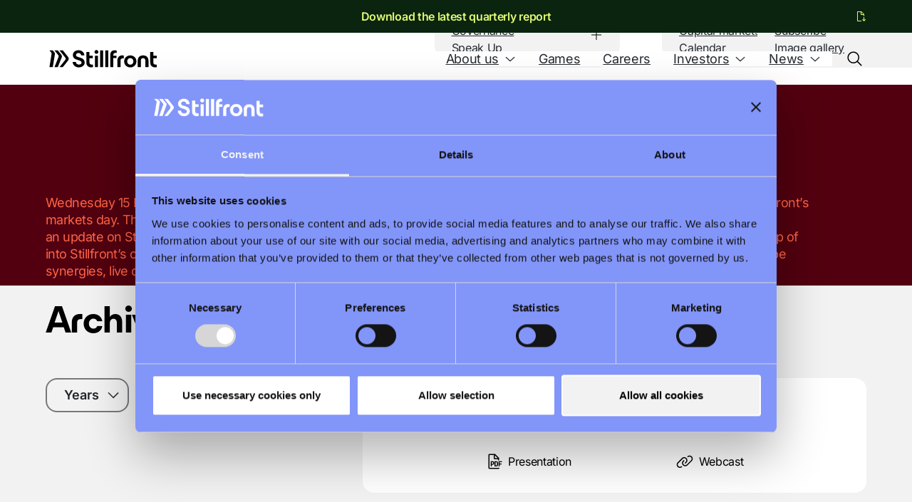

--- FILE ---
content_type: text/html; charset=UTF-8
request_url: https://www.stillfront.com/en/investors/capital-markets-days/?y=2014
body_size: 15608
content:
<!doctype html>
<html lang="en-US">
<head>
  <meta charset="utf-8">
  <meta http-equiv="x-ua-compatible" content="ie=edge">
  <meta name="viewport" content="width=device-width, initial-scale=1, shrink-to-fit=no">
  <title>Capital markets days &#8211; Stillfront Group</title>
<meta name='robots' content='max-image-preview:large' />
	<style>img:is([sizes="auto" i], [sizes^="auto," i]) { contain-intrinsic-size: 3000px 1500px }</style>
	<script>
window._wpemojiSettings = {"baseUrl":"https:\/\/s.w.org\/images\/core\/emoji\/16.0.1\/72x72\/","ext":".png","svgUrl":"https:\/\/s.w.org\/images\/core\/emoji\/16.0.1\/svg\/","svgExt":".svg","source":{"concatemoji":"https:\/\/www.stillfront.com\/en\/wp-includes\/js\/wp-emoji-release.min.js?ver=6.8.3"}};
/*! This file is auto-generated */
!function(s,n){var o,i,e;function c(e){try{var t={supportTests:e,timestamp:(new Date).valueOf()};sessionStorage.setItem(o,JSON.stringify(t))}catch(e){}}function p(e,t,n){e.clearRect(0,0,e.canvas.width,e.canvas.height),e.fillText(t,0,0);var t=new Uint32Array(e.getImageData(0,0,e.canvas.width,e.canvas.height).data),a=(e.clearRect(0,0,e.canvas.width,e.canvas.height),e.fillText(n,0,0),new Uint32Array(e.getImageData(0,0,e.canvas.width,e.canvas.height).data));return t.every(function(e,t){return e===a[t]})}function u(e,t){e.clearRect(0,0,e.canvas.width,e.canvas.height),e.fillText(t,0,0);for(var n=e.getImageData(16,16,1,1),a=0;a<n.data.length;a++)if(0!==n.data[a])return!1;return!0}function f(e,t,n,a){switch(t){case"flag":return n(e,"\ud83c\udff3\ufe0f\u200d\u26a7\ufe0f","\ud83c\udff3\ufe0f\u200b\u26a7\ufe0f")?!1:!n(e,"\ud83c\udde8\ud83c\uddf6","\ud83c\udde8\u200b\ud83c\uddf6")&&!n(e,"\ud83c\udff4\udb40\udc67\udb40\udc62\udb40\udc65\udb40\udc6e\udb40\udc67\udb40\udc7f","\ud83c\udff4\u200b\udb40\udc67\u200b\udb40\udc62\u200b\udb40\udc65\u200b\udb40\udc6e\u200b\udb40\udc67\u200b\udb40\udc7f");case"emoji":return!a(e,"\ud83e\udedf")}return!1}function g(e,t,n,a){var r="undefined"!=typeof WorkerGlobalScope&&self instanceof WorkerGlobalScope?new OffscreenCanvas(300,150):s.createElement("canvas"),o=r.getContext("2d",{willReadFrequently:!0}),i=(o.textBaseline="top",o.font="600 32px Arial",{});return e.forEach(function(e){i[e]=t(o,e,n,a)}),i}function t(e){var t=s.createElement("script");t.src=e,t.defer=!0,s.head.appendChild(t)}"undefined"!=typeof Promise&&(o="wpEmojiSettingsSupports",i=["flag","emoji"],n.supports={everything:!0,everythingExceptFlag:!0},e=new Promise(function(e){s.addEventListener("DOMContentLoaded",e,{once:!0})}),new Promise(function(t){var n=function(){try{var e=JSON.parse(sessionStorage.getItem(o));if("object"==typeof e&&"number"==typeof e.timestamp&&(new Date).valueOf()<e.timestamp+604800&&"object"==typeof e.supportTests)return e.supportTests}catch(e){}return null}();if(!n){if("undefined"!=typeof Worker&&"undefined"!=typeof OffscreenCanvas&&"undefined"!=typeof URL&&URL.createObjectURL&&"undefined"!=typeof Blob)try{var e="postMessage("+g.toString()+"("+[JSON.stringify(i),f.toString(),p.toString(),u.toString()].join(",")+"));",a=new Blob([e],{type:"text/javascript"}),r=new Worker(URL.createObjectURL(a),{name:"wpTestEmojiSupports"});return void(r.onmessage=function(e){c(n=e.data),r.terminate(),t(n)})}catch(e){}c(n=g(i,f,p,u))}t(n)}).then(function(e){for(var t in e)n.supports[t]=e[t],n.supports.everything=n.supports.everything&&n.supports[t],"flag"!==t&&(n.supports.everythingExceptFlag=n.supports.everythingExceptFlag&&n.supports[t]);n.supports.everythingExceptFlag=n.supports.everythingExceptFlag&&!n.supports.flag,n.DOMReady=!1,n.readyCallback=function(){n.DOMReady=!0}}).then(function(){return e}).then(function(){var e;n.supports.everything||(n.readyCallback(),(e=n.source||{}).concatemoji?t(e.concatemoji):e.wpemoji&&e.twemoji&&(t(e.twemoji),t(e.wpemoji)))}))}((window,document),window._wpemojiSettings);
</script>
<style id='wp-emoji-styles-inline-css'>

	img.wp-smiley, img.emoji {
		display: inline !important;
		border: none !important;
		box-shadow: none !important;
		height: 1em !important;
		width: 1em !important;
		margin: 0 0.07em !important;
		vertical-align: -0.1em !important;
		background: none !important;
		padding: 0 !important;
	}
</style>
<style id='classic-theme-styles-inline-css'>
/*! This file is auto-generated */
.wp-block-button__link{color:#fff;background-color:#32373c;border-radius:9999px;box-shadow:none;text-decoration:none;padding:calc(.667em + 2px) calc(1.333em + 2px);font-size:1.125em}.wp-block-file__button{background:#32373c;color:#fff;text-decoration:none}
</style>
<style id='global-styles-inline-css'>
:root{--wp--preset--aspect-ratio--square: 1;--wp--preset--aspect-ratio--4-3: 4/3;--wp--preset--aspect-ratio--3-4: 3/4;--wp--preset--aspect-ratio--3-2: 3/2;--wp--preset--aspect-ratio--2-3: 2/3;--wp--preset--aspect-ratio--16-9: 16/9;--wp--preset--aspect-ratio--9-16: 9/16;--wp--preset--color--black: #000000;--wp--preset--color--cyan-bluish-gray: #abb8c3;--wp--preset--color--white: #ffffff;--wp--preset--color--pale-pink: #f78da7;--wp--preset--color--vivid-red: #cf2e2e;--wp--preset--color--luminous-vivid-orange: #ff6900;--wp--preset--color--luminous-vivid-amber: #fcb900;--wp--preset--color--light-green-cyan: #7bdcb5;--wp--preset--color--vivid-green-cyan: #00d084;--wp--preset--color--pale-cyan-blue: #8ed1fc;--wp--preset--color--vivid-cyan-blue: #0693e3;--wp--preset--color--vivid-purple: #9b51e0;--wp--preset--gradient--vivid-cyan-blue-to-vivid-purple: linear-gradient(135deg,rgba(6,147,227,1) 0%,rgb(155,81,224) 100%);--wp--preset--gradient--light-green-cyan-to-vivid-green-cyan: linear-gradient(135deg,rgb(122,220,180) 0%,rgb(0,208,130) 100%);--wp--preset--gradient--luminous-vivid-amber-to-luminous-vivid-orange: linear-gradient(135deg,rgba(252,185,0,1) 0%,rgba(255,105,0,1) 100%);--wp--preset--gradient--luminous-vivid-orange-to-vivid-red: linear-gradient(135deg,rgba(255,105,0,1) 0%,rgb(207,46,46) 100%);--wp--preset--gradient--very-light-gray-to-cyan-bluish-gray: linear-gradient(135deg,rgb(238,238,238) 0%,rgb(169,184,195) 100%);--wp--preset--gradient--cool-to-warm-spectrum: linear-gradient(135deg,rgb(74,234,220) 0%,rgb(151,120,209) 20%,rgb(207,42,186) 40%,rgb(238,44,130) 60%,rgb(251,105,98) 80%,rgb(254,248,76) 100%);--wp--preset--gradient--blush-light-purple: linear-gradient(135deg,rgb(255,206,236) 0%,rgb(152,150,240) 100%);--wp--preset--gradient--blush-bordeaux: linear-gradient(135deg,rgb(254,205,165) 0%,rgb(254,45,45) 50%,rgb(107,0,62) 100%);--wp--preset--gradient--luminous-dusk: linear-gradient(135deg,rgb(255,203,112) 0%,rgb(199,81,192) 50%,rgb(65,88,208) 100%);--wp--preset--gradient--pale-ocean: linear-gradient(135deg,rgb(255,245,203) 0%,rgb(182,227,212) 50%,rgb(51,167,181) 100%);--wp--preset--gradient--electric-grass: linear-gradient(135deg,rgb(202,248,128) 0%,rgb(113,206,126) 100%);--wp--preset--gradient--midnight: linear-gradient(135deg,rgb(2,3,129) 0%,rgb(40,116,252) 100%);--wp--preset--font-size--small: 13px;--wp--preset--font-size--medium: 20px;--wp--preset--font-size--large: 36px;--wp--preset--font-size--x-large: 42px;--wp--preset--spacing--20: 0.44rem;--wp--preset--spacing--30: 0.67rem;--wp--preset--spacing--40: 1rem;--wp--preset--spacing--50: 1.5rem;--wp--preset--spacing--60: 2.25rem;--wp--preset--spacing--70: 3.38rem;--wp--preset--spacing--80: 5.06rem;--wp--preset--shadow--natural: 6px 6px 9px rgba(0, 0, 0, 0.2);--wp--preset--shadow--deep: 12px 12px 50px rgba(0, 0, 0, 0.4);--wp--preset--shadow--sharp: 6px 6px 0px rgba(0, 0, 0, 0.2);--wp--preset--shadow--outlined: 6px 6px 0px -3px rgba(255, 255, 255, 1), 6px 6px rgba(0, 0, 0, 1);--wp--preset--shadow--crisp: 6px 6px 0px rgba(0, 0, 0, 1);}:where(.is-layout-flex){gap: 0.5em;}:where(.is-layout-grid){gap: 0.5em;}body .is-layout-flex{display: flex;}.is-layout-flex{flex-wrap: wrap;align-items: center;}.is-layout-flex > :is(*, div){margin: 0;}body .is-layout-grid{display: grid;}.is-layout-grid > :is(*, div){margin: 0;}:where(.wp-block-columns.is-layout-flex){gap: 2em;}:where(.wp-block-columns.is-layout-grid){gap: 2em;}:where(.wp-block-post-template.is-layout-flex){gap: 1.25em;}:where(.wp-block-post-template.is-layout-grid){gap: 1.25em;}.has-black-color{color: var(--wp--preset--color--black) !important;}.has-cyan-bluish-gray-color{color: var(--wp--preset--color--cyan-bluish-gray) !important;}.has-white-color{color: var(--wp--preset--color--white) !important;}.has-pale-pink-color{color: var(--wp--preset--color--pale-pink) !important;}.has-vivid-red-color{color: var(--wp--preset--color--vivid-red) !important;}.has-luminous-vivid-orange-color{color: var(--wp--preset--color--luminous-vivid-orange) !important;}.has-luminous-vivid-amber-color{color: var(--wp--preset--color--luminous-vivid-amber) !important;}.has-light-green-cyan-color{color: var(--wp--preset--color--light-green-cyan) !important;}.has-vivid-green-cyan-color{color: var(--wp--preset--color--vivid-green-cyan) !important;}.has-pale-cyan-blue-color{color: var(--wp--preset--color--pale-cyan-blue) !important;}.has-vivid-cyan-blue-color{color: var(--wp--preset--color--vivid-cyan-blue) !important;}.has-vivid-purple-color{color: var(--wp--preset--color--vivid-purple) !important;}.has-black-background-color{background-color: var(--wp--preset--color--black) !important;}.has-cyan-bluish-gray-background-color{background-color: var(--wp--preset--color--cyan-bluish-gray) !important;}.has-white-background-color{background-color: var(--wp--preset--color--white) !important;}.has-pale-pink-background-color{background-color: var(--wp--preset--color--pale-pink) !important;}.has-vivid-red-background-color{background-color: var(--wp--preset--color--vivid-red) !important;}.has-luminous-vivid-orange-background-color{background-color: var(--wp--preset--color--luminous-vivid-orange) !important;}.has-luminous-vivid-amber-background-color{background-color: var(--wp--preset--color--luminous-vivid-amber) !important;}.has-light-green-cyan-background-color{background-color: var(--wp--preset--color--light-green-cyan) !important;}.has-vivid-green-cyan-background-color{background-color: var(--wp--preset--color--vivid-green-cyan) !important;}.has-pale-cyan-blue-background-color{background-color: var(--wp--preset--color--pale-cyan-blue) !important;}.has-vivid-cyan-blue-background-color{background-color: var(--wp--preset--color--vivid-cyan-blue) !important;}.has-vivid-purple-background-color{background-color: var(--wp--preset--color--vivid-purple) !important;}.has-black-border-color{border-color: var(--wp--preset--color--black) !important;}.has-cyan-bluish-gray-border-color{border-color: var(--wp--preset--color--cyan-bluish-gray) !important;}.has-white-border-color{border-color: var(--wp--preset--color--white) !important;}.has-pale-pink-border-color{border-color: var(--wp--preset--color--pale-pink) !important;}.has-vivid-red-border-color{border-color: var(--wp--preset--color--vivid-red) !important;}.has-luminous-vivid-orange-border-color{border-color: var(--wp--preset--color--luminous-vivid-orange) !important;}.has-luminous-vivid-amber-border-color{border-color: var(--wp--preset--color--luminous-vivid-amber) !important;}.has-light-green-cyan-border-color{border-color: var(--wp--preset--color--light-green-cyan) !important;}.has-vivid-green-cyan-border-color{border-color: var(--wp--preset--color--vivid-green-cyan) !important;}.has-pale-cyan-blue-border-color{border-color: var(--wp--preset--color--pale-cyan-blue) !important;}.has-vivid-cyan-blue-border-color{border-color: var(--wp--preset--color--vivid-cyan-blue) !important;}.has-vivid-purple-border-color{border-color: var(--wp--preset--color--vivid-purple) !important;}.has-vivid-cyan-blue-to-vivid-purple-gradient-background{background: var(--wp--preset--gradient--vivid-cyan-blue-to-vivid-purple) !important;}.has-light-green-cyan-to-vivid-green-cyan-gradient-background{background: var(--wp--preset--gradient--light-green-cyan-to-vivid-green-cyan) !important;}.has-luminous-vivid-amber-to-luminous-vivid-orange-gradient-background{background: var(--wp--preset--gradient--luminous-vivid-amber-to-luminous-vivid-orange) !important;}.has-luminous-vivid-orange-to-vivid-red-gradient-background{background: var(--wp--preset--gradient--luminous-vivid-orange-to-vivid-red) !important;}.has-very-light-gray-to-cyan-bluish-gray-gradient-background{background: var(--wp--preset--gradient--very-light-gray-to-cyan-bluish-gray) !important;}.has-cool-to-warm-spectrum-gradient-background{background: var(--wp--preset--gradient--cool-to-warm-spectrum) !important;}.has-blush-light-purple-gradient-background{background: var(--wp--preset--gradient--blush-light-purple) !important;}.has-blush-bordeaux-gradient-background{background: var(--wp--preset--gradient--blush-bordeaux) !important;}.has-luminous-dusk-gradient-background{background: var(--wp--preset--gradient--luminous-dusk) !important;}.has-pale-ocean-gradient-background{background: var(--wp--preset--gradient--pale-ocean) !important;}.has-electric-grass-gradient-background{background: var(--wp--preset--gradient--electric-grass) !important;}.has-midnight-gradient-background{background: var(--wp--preset--gradient--midnight) !important;}.has-small-font-size{font-size: var(--wp--preset--font-size--small) !important;}.has-medium-font-size{font-size: var(--wp--preset--font-size--medium) !important;}.has-large-font-size{font-size: var(--wp--preset--font-size--large) !important;}.has-x-large-font-size{font-size: var(--wp--preset--font-size--x-large) !important;}
:where(.wp-block-post-template.is-layout-flex){gap: 1.25em;}:where(.wp-block-post-template.is-layout-grid){gap: 1.25em;}
:where(.wp-block-columns.is-layout-flex){gap: 2em;}:where(.wp-block-columns.is-layout-grid){gap: 2em;}
:root :where(.wp-block-pullquote){font-size: 1.5em;line-height: 1.6;}
</style>
<link rel='stylesheet' id='cryptx-styles-css' href='https://www.stillfront.com/en/wp-content/plugins/cryptx/css/cryptx.css?ver=4.0.4' media='all' />
<link rel='stylesheet' id='sage/app.css-css' href='https://www.stillfront.com/en/wp-content/themes/cwaas/public/styles/app.css?id=43999639805f3dd6c2714157f62fefaf' media='all' />
<link rel="canonical" href="https://www.stillfront.com/en/investors/capital-markets-days/" />
<link rel='shortlink' href='https://www.stillfront.com/en/?p=1233' />
<script type="text/javascript">
          var ajaxurl = "https://www.stillfront.com/en/wp-admin/admin-ajax.php";
        </script><meta name="description" content="Archive &nbsp;" />
<meta property="og:title" content="Capital markets days - Stillfront Group">
<meta property="og:description" content="Archive &nbsp;" />
<meta property="og:image" content="https://www.stillfront.com/en/wp-content/uploads/sites/2/2024/05/stillfront-og-image-b-768x403.jpg">
<meta property="og:type" content="website" />
<meta property="og:site_name" content="Stillfront Group" />
<meta property="og:url" content="https://www.stillfront.com/en/investors/capital-markets-days" />
<meta name="twitter:card" content="summary_large_image">
<meta name="twitter:site" content="@">
<meta name="twitter:title" content="Capital markets days - Stillfront Group">
<meta name="twitter:description" content="Archive &nbsp;">
<meta name="twitter:image" content="https://www.stillfront.com/en/wp-content/uploads/sites/2/2024/05/stillfront-og-image-b-768x403.jpg">
<link rel="icon" href="https://www.stillfront.com/en/wp-content/uploads/sites/2/2024/02/fav.png" sizes="32x32" />
<link rel="icon" href="https://www.stillfront.com/en/wp-content/uploads/sites/2/2024/02/fav.png" sizes="192x192" />
<link rel="apple-touch-icon" href="https://www.stillfront.com/en/wp-content/uploads/sites/2/2024/02/fav.png" />
<meta name="msapplication-TileImage" content="https://www.stillfront.com/en/wp-content/uploads/sites/2/2024/02/fav.png" />
    <meta name="msapplication-TileColor" content="#0A240F">
    <link rel="manifest" href="https://www.stillfront.com/en/wp-content/themes/cwaas/public/images/site.webmanifest">
    <link rel="mask-icon" href="https://www.stillfront.com/en/wp-content/themes/cwaas/public/images/safari-pinned-tab.svg" color="#0A240F">
    <meta name="theme-color" content="#ffffff">

    
    
    <style type="text/css">@font-face {font-family:Inter;font-style:normal;font-weight:100 900;src:url(/cf-fonts/v/inter/5.0.16/cyrillic/wght/normal.woff2);unicode-range:U+0301,U+0400-045F,U+0490-0491,U+04B0-04B1,U+2116;font-display:swap;}@font-face {font-family:Inter;font-style:normal;font-weight:100 900;src:url(/cf-fonts/v/inter/5.0.16/latin-ext/wght/normal.woff2);unicode-range:U+0100-02AF,U+0304,U+0308,U+0329,U+1E00-1E9F,U+1EF2-1EFF,U+2020,U+20A0-20AB,U+20AD-20CF,U+2113,U+2C60-2C7F,U+A720-A7FF;font-display:swap;}@font-face {font-family:Inter;font-style:normal;font-weight:100 900;src:url(/cf-fonts/v/inter/5.0.16/cyrillic-ext/wght/normal.woff2);unicode-range:U+0460-052F,U+1C80-1C88,U+20B4,U+2DE0-2DFF,U+A640-A69F,U+FE2E-FE2F;font-display:swap;}@font-face {font-family:Inter;font-style:normal;font-weight:100 900;src:url(/cf-fonts/v/inter/5.0.16/vietnamese/wght/normal.woff2);unicode-range:U+0102-0103,U+0110-0111,U+0128-0129,U+0168-0169,U+01A0-01A1,U+01AF-01B0,U+0300-0301,U+0303-0304,U+0308-0309,U+0323,U+0329,U+1EA0-1EF9,U+20AB;font-display:swap;}@font-face {font-family:Inter;font-style:normal;font-weight:100 900;src:url(/cf-fonts/v/inter/5.0.16/latin/wght/normal.woff2);unicode-range:U+0000-00FF,U+0131,U+0152-0153,U+02BB-02BC,U+02C6,U+02DA,U+02DC,U+0304,U+0308,U+0329,U+2000-206F,U+2074,U+20AC,U+2122,U+2191,U+2193,U+2212,U+2215,U+FEFF,U+FFFD;font-display:swap;}@font-face {font-family:Inter;font-style:normal;font-weight:100 900;src:url(/cf-fonts/v/inter/5.0.16/greek/wght/normal.woff2);unicode-range:U+0370-03FF;font-display:swap;}@font-face {font-family:Inter;font-style:normal;font-weight:100 900;src:url(/cf-fonts/v/inter/5.0.16/greek-ext/wght/normal.woff2);unicode-range:U+1F00-1FFF;font-display:swap;}</style>

    
  <!-- Cookiebot -->
  <script id="Cookiebot" data-culture="EN" src="https://consent.cookiebot.eu/uc.js" data-cbid="ef9a5cb8-802f-468a-99f5-5da562ffa1c4" data-blockingmode="auto" type="text/javascript"></script>  <!-- Cookiebot End -->

  <!-- Google Tag Manager -->
  <!-- Google Tag Manager -->
<script>(function(w,d,s,l,i){w[l]=w[l]||[];w[l].push({'gtm.start':
new Date().getTime(),event:'gtm.js'});var f=d.getElementsByTagName(s)[0],
j=d.createElement(s),dl=l!='dataLayer'?'&l='+l:'';j.async=true;j.src=
'https://www.googletagmanager.com/gtm.js?id='+i+dl;f.parentNode.insertBefore(j,f);
})(window,document,'script','dataLayer','GTM-PQ3M6LT');</script>
<!-- End Google Tag Manager -->  <!-- Google Tag Manager End -->

</head>

<body class="wp-singular page-template page-template-page-reports page page-id-1233 page-child parent-pageid-316 wp-embed-responsive wp-theme-cwaas wide-layout layout-inside-content-area slug-capital-markets-days">

<!-- Google Tag Manager noscript -->
<!-- Google Tag Manager (noscript) -->
<noscript><iframe src="https://www.googletagmanager.com/ns.html?id=GTM-PQ3M6LT"
height="0" width="0" style="display:none;visibility:hidden"></iframe></noscript>
<!-- End Google Tag Manager (noscript) --><!-- Google Tag Manager noscript End -->


<div id="app">
  <header class="banner fixed-top  has-navbar-top ">

  <a class="visually-hidden-focusable skip-to-content position-absolute w-100 bg-secondary start-0 top-0" href="#main">
  Skip to content
</a>

  <nav class="navbar-top navbar navbar-expand d-flex" aria-label="Top menu">
    <div class="container justify-content-center">
      <div class="menu-top-menu-container"><ul id="menu-top-menu" class="navbar-nav"><li id="menu-item-1388" class="menu-item menu-item-type-custom menu-item-object-custom menu-item-1388"><a target="_blank" href="https://www.stillfront.com/en/wp-content/uploads/sites/2/2021/10/stillfront-quarterly-report-q3-2025-251023.pdf">Download the latest quarterly report</a></li>
</ul></div>
      <svg class="icon" xmlns="http://www.w3.org/2000/svg" width="16" height="16" viewBox="0 0 16 16" fill="none">
  <path fill-rule="evenodd" clip-rule="evenodd" d="M4 14.0002H9V15.0002H4C3.73502 14.9994 3.48111 14.8938 3.29374 14.7064C3.10637 14.5191 3.00077 14.2652 3 14.0002V2.00017C3.00077 1.73519 3.10637 1.48128 3.29374 1.29391C3.48111 1.10654 3.73502 1.00094 4 1.00017H9C9.06572 0.998364 9.13104 1.01084 9.19147 1.03674C9.2519 1.06263 9.30599 1.10134 9.35 1.15017L12.85 4.65017C12.8988 4.6942 12.9375 4.74828 12.9634 4.80871C12.9893 4.86913 13.0018 4.93446 13 5.00017V7.50017H12V6.00017H9C8.73502 5.99941 8.48111 5.8938 8.29374 5.70643C8.10637 5.51906 8.00077 5.26515 8 5.00017V2.00017H4V14.0002ZM11.8 5.00017L9 2.20017V5.00017H11.8ZM14.293 11.7932L15 12.5002L12.5 15.0002L10 12.5002L10.707 11.7932L12 13.0862V9.00018H13V13.0862L14.293 11.7932Z" fill="#E1FA73"/>
</svg>    </div>
  </nav>

  <nav class="navbar-main navbar navbar-expand-xl" role="navigation" aria-label="Main menu">
    <div class="container">
      <a class="navbar-brand logo z-1" href="https://www.stillfront.com/en/" aria-label="Logo">
    
  </a>

        <div class="d-xl-none ms-auto me-4">
                  </div>

      <button class="navbar-toggler" type="button" data-bs-toggle="collapse" data-bs-target="#navbarNav"
              aria-controls="navbarNav" aria-expanded="false" aria-label="Toggle mobile menu">
        <span class="bars"></span>
      </button>

      <div id="navbarNav" class="collapse navbar-collapse justify-content-end">

        <div class="d-xl-none">
          <form role="search" method="get" class="search-form d-flex align-items-center " action="https://www.stillfront.com/en/">
  <label for="searchField" class="form-label">
    <span class="visually-hidden">
      Search for:
    </span>
  </label>

  <div class="input-group">
    <label for="searchField-1" class="visually-hidden">Search</label>
    <input
      id="searchField-1"
      type="search"
      class="search-field form-control ms-0"
      placeholder="What are you looking for?"
      value=""
      name="s"
      aria-describedby="search-icon-1"
      autocomplete="off"
    >
    <button id="search-icon-1" type="submit" class="btn  btn-light " aria-label="Search button">
              <svg class="icon" xmlns="http://www.w3.org/2000/svg" width="24" height="24" viewBox="0 0 24 24" fill="none">
  <path d="M21.7502 20.6896L16.0861 15.0255C17.4471 13.3915 18.1258 11.2958 17.981 9.17412C17.8362 7.05248 16.8789 5.06836 15.3085 3.63451C13.738 2.20065 11.6752 1.42746 9.54918 1.47577C7.42316 1.52408 5.39761 2.39018 3.89389 3.89389C2.39018 5.39761 1.52408 7.42316 1.47577 9.54918C1.42746 11.6752 2.20065 13.738 3.63451 15.3085C5.06836 16.8789 7.05248 17.8362 9.17412 17.981C11.2958 18.1258 13.3915 17.4471 15.0255 16.0861L20.6896 21.7502L21.7502 20.6896ZM3.00018 9.75018C3.00018 8.41515 3.39606 7.11011 4.13776 6.00008C4.87946 4.89005 5.93366 4.02488 7.16706 3.51399C8.40047 3.0031 9.75766 2.86943 11.067 3.12988C12.3764 3.39033 13.5791 4.0332 14.5231 4.97721C15.4672 5.92121 16.11 7.12395 16.3705 8.43332C16.6309 9.74269 16.4973 11.0999 15.9864 12.3333C15.4755 13.5667 14.6103 14.6209 13.5003 15.3626C12.3902 16.1043 11.0852 16.5002 9.75018 16.5002C7.96058 16.4982 6.24484 15.7864 4.9794 14.521C3.71396 13.2555 3.00216 11.5398 3.00018 9.75018Z" fill="#262B30"/>
</svg>          </button>
  </div>
</form>
        </div>

        <ul class="navbar-nav">

          <li class="nav-item menu-item menu-item-has-children  position-relative ">
        <a            href="https://www.stillfront.com/en/about-us/"
           class="nav-link"

                     aria-expanded="false"
           aria-haspopup="true"
                  >
          About us
        </a>

                  <button class="expander border-0 bg-transparent p-0"
                aria-label="expander" tabindex="-1"></button>
        
                  <div class="sub-menu nr-cols-1">
            <button type="button" class="megamenu-close-btn btn-close position-absolute d-none d-xl-block" aria-label="Close menu"></button>
            <div class="menu-about-us-container"><ul id="menu-about-us" class="d-xl-grid grid-cols-xl-1"><li id="menu-item-496" class="nav-item menu-item menu-item-type-post_type menu-item-object-menu_column menu-item-has-children menu-item-496 depth-0 menu-column">
<ul class="sub-menu">
	<li id="menu-item-1244" class="nav-item menu-item menu-item-type-post_type menu-item-object-page menu-item-1244 depth-1"><a class="nav-link" href="https://www.stillfront.com/en/about-us/our-story/">Our story</a></li>
	<li id="menu-item-1246" class="nav-item menu-item menu-item-type-post_type menu-item-object-page menu-item-1246 depth-1"><a class="nav-link" href="https://www.stillfront.com/en/about-us/sustainability/">Sustainability</a></li>
	<li id="menu-item-1237" class="nav-item menu-item menu-item-type-post_type menu-item-object-page menu-item-1237 depth-1"><a class="nav-link" href="https://www.stillfront.com/en/about-us/contact-us/">Contact us</a></li>
	<li id="menu-item-1238" class="nav-item menu-item menu-item-type-post_type menu-item-object-page menu-item-has-children menu-item-1238 depth-1"><a class="nav-link" href="https://www.stillfront.com/en/about-us/governance/">Governance</a><button class="expander border-0 bg-transparent p-0" aria-label="expander"></button>
	<ul class="sub-menu">
		<li id="menu-item-1241" class="nav-item menu-item menu-item-type-post_type menu-item-object-page menu-item-1241 depth-2"><a class="nav-link" href="https://www.stillfront.com/en/about-us/governance/general-meetings/">General Meetings</a></li>
		<li id="menu-item-1242" class="nav-item menu-item menu-item-type-post_type menu-item-object-page menu-item-1242 depth-2"><a class="nav-link" href="https://www.stillfront.com/en/about-us/governance/nomination-committee/">Nomination committee</a></li>
		<li id="menu-item-1240" class="nav-item menu-item menu-item-type-post_type menu-item-object-page menu-item-1240 depth-2"><a class="nav-link" href="https://www.stillfront.com/en/about-us/governance/executive-management-group-business-management/">Group executive management</a></li>
		<li id="menu-item-1239" class="nav-item menu-item menu-item-type-post_type menu-item-object-page menu-item-1239 depth-2"><a class="nav-link" href="https://www.stillfront.com/en/about-us/governance/board-of-directors/">Board of Directors</a></li>
		<li id="menu-item-1243" class="nav-item menu-item menu-item-type-post_type menu-item-object-page menu-item-1243 depth-2"><a class="nav-link" href="https://www.stillfront.com/en/about-us/governance/remuneration-and-incentive-programs/">Remuneration and incentive programs</a></li>
		<li id="menu-item-9927" class="nav-item menu-item menu-item-type-post_type menu-item-object-page menu-item-9927 depth-2"><a class="nav-link" href="https://www.stillfront.com/en/about-us/governance/governance-reports/">Governance reports</a></li>
		<li id="menu-item-9926" class="nav-item menu-item menu-item-type-post_type menu-item-object-page menu-item-9926 depth-2"><a class="nav-link" href="https://www.stillfront.com/en/about-us/governance/auditors/">Auditors</a></li>
		<li id="menu-item-9925" class="nav-item menu-item menu-item-type-post_type menu-item-object-page menu-item-9925 depth-2"><a class="nav-link" href="https://www.stillfront.com/en/about-us/governance/articles-of-association/">Articles of Association</a></li>
	</ul>
</li>
	<li id="menu-item-1245" class="nav-item menu-item menu-item-type-post_type menu-item-object-page menu-item-1245 depth-1"><a class="nav-link" href="https://www.stillfront.com/en/about-us/speak-up/">Speak Up</a></li>
</ul>
</li>
</ul></div>
          </div>
              </li>

          <li class="nav-item menu-item ">
        <a            href="https://www.stillfront.com/en/games/"
           class="nav-link"

                  >
          Games
        </a>

        
              </li>

          <li class="nav-item menu-item ">
        <a            href="https://www.stillfront.com/en/career/"
           class="nav-link"

                  >
          Careers
        </a>

        
              </li>

          <li class="nav-item menu-item current-menu-item menu-item-has-children  position-relative ">
        <a            href="https://www.stillfront.com/en/investors/"
           class="nav-link"

                     aria-expanded="false"
           aria-haspopup="true"
                  >
          Investors
        </a>

                  <button class="expander border-0 bg-transparent p-0"
                aria-label="expander" tabindex="-1"></button>
        
                  <div class="sub-menu nr-cols-1">
            <button type="button" class="megamenu-close-btn btn-close position-absolute d-none d-xl-block" aria-label="Close menu"></button>
            <div class="menu-investors-container"><ul id="menu-investors" class="d-xl-grid grid-cols-xl-1"><li id="menu-item-502" class="nav-item menu-item menu-item-type-post_type menu-item-object-menu_column current-menu-ancestor current-menu-parent menu-item-has-children menu-item-502 depth-0 menu-column">
<ul class="sub-menu">
	<li id="menu-item-1552" class="nav-item menu-item menu-item-type-post_type menu-item-object-page menu-item-1552 depth-1"><a class="nav-link" href="https://www.stillfront.com/en/investors/investment-case/">Investment case</a></li>
	<li id="menu-item-1255" class="nav-item menu-item menu-item-type-post_type menu-item-object-page menu-item-1255 depth-1"><a class="nav-link" href="https://www.stillfront.com/en/investors/financial-targets/">Financial targets</a></li>
	<li id="menu-item-1259" class="nav-item menu-item menu-item-type-post_type menu-item-object-page menu-item-1259 depth-1"><a class="nav-link" href="https://www.stillfront.com/en/investors/reports-and-documents/">Reports and documents</a></li>
	<li id="menu-item-1257" class="nav-item menu-item menu-item-type-post_type menu-item-object-page menu-item-1257 depth-1"><a class="nav-link" href="https://www.stillfront.com/en/investors/key-figures/">Key figures</a></li>
	<li id="menu-item-11437" class="nav-item menu-item menu-item-type-post_type menu-item-object-page menu-item-11437 depth-1"><a class="nav-link" href="https://www.stillfront.com/en/investors/definitions/">Definitions</a></li>
	<li id="menu-item-1258" class="nav-item menu-item menu-item-type-post_type menu-item-object-page menu-item-1258 depth-1"><a class="nav-link" href="https://www.stillfront.com/en/investors/owners-and-insiders-pmdrs/">Owners and Insiders (PMDRs)</a></li>
	<li id="menu-item-1252" class="nav-item menu-item menu-item-type-post_type menu-item-object-page menu-item-1252 depth-1"><a class="nav-link" href="https://www.stillfront.com/en/investors/analysts-and-estimates/">Analysts and estimates</a></li>
	<li id="menu-item-1260" class="nav-item menu-item menu-item-type-post_type menu-item-object-page menu-item-1260 depth-1"><a class="nav-link" href="https://www.stillfront.com/en/investors/the-share/">The share</a></li>
	<li id="menu-item-1256" class="nav-item menu-item menu-item-type-post_type menu-item-object-page menu-item-1256 depth-1"><a class="nav-link" href="https://www.stillfront.com/en/investors/funding/">Funding</a></li>
	<li id="menu-item-1254" class="nav-item menu-item menu-item-type-post_type menu-item-object-page current-menu-item page_item page-item-1233 current_page_item menu-item-1254 depth-1"><a class="nav-link" href="https://www.stillfront.com/en/investors/capital-markets-days/" aria-current="page">Capital markets days</a></li>
	<li id="menu-item-1253" class="nav-item menu-item menu-item-type-post_type menu-item-object-page menu-item-1253 depth-1"><a class="nav-link" href="https://www.stillfront.com/en/investors/calendar/">Calendar</a></li>
</ul>
</li>
</ul></div>
          </div>
              </li>

          <li class="nav-item menu-item menu-item-has-children  position-relative ">
        <a            href="https://www.stillfront.com/en/news/"
           class="nav-link"

                     aria-expanded="false"
           aria-haspopup="true"
                  >
          News
        </a>

                  <button class="expander border-0 bg-transparent p-0"
                aria-label="expander" tabindex="-1"></button>
        
                  <div class="sub-menu nr-cols-1">
            <button type="button" class="megamenu-close-btn btn-close position-absolute d-none d-xl-block" aria-label="Close menu"></button>
            <div class="menu-news-container"><ul id="menu-news" class="d-xl-grid grid-cols-xl-1"><li id="menu-item-505" class="nav-item menu-item menu-item-type-post_type menu-item-object-menu_column menu-item-has-children menu-item-505 depth-0 menu-column">
<ul class="sub-menu">
	<li id="menu-item-387" class="nav-item menu-item menu-item-type-post_type menu-item-object-page menu-item-387 depth-1"><a class="nav-link" href="https://www.stillfront.com/en/news/press-releases/">Press releases</a></li>
	<li id="menu-item-388" class="nav-item menu-item menu-item-type-post_type menu-item-object-page menu-item-388 depth-1"><a class="nav-link" href="https://www.stillfront.com/en/news/subscribe/">Subscribe</a></li>
	<li id="menu-item-386" class="nav-item menu-item menu-item-type-post_type menu-item-object-page menu-item-386 depth-1"><a class="nav-link" href="https://www.stillfront.com/en/news/image-gallery/">Image gallery</a></li>
</ul>
</li>
</ul></div>
          </div>
              </li>

    
  </ul>

        <div class="d-none d-xl-block z-1">
          <button class="btn btn-search" aria-label="Search button" type="button" data-bs-toggle="collapse"
        data-bs-target="#collapseSearch-2" aria-expanded="false" aria-controls="collapseSearch-2">
  <span class="visually-hidden">Search</span><svg class="icon" xmlns="http://www.w3.org/2000/svg" width="24" height="24" viewBox="0 0 24 24" fill="none">
  <path d="M21.7502 20.6896L16.0861 15.0255C17.4471 13.3915 18.1258 11.2958 17.981 9.17412C17.8362 7.05248 16.8789 5.06836 15.3085 3.63451C13.738 2.20065 11.6752 1.42746 9.54918 1.47577C7.42316 1.52408 5.39761 2.39018 3.89389 3.89389C2.39018 5.39761 1.52408 7.42316 1.47577 9.54918C1.42746 11.6752 2.20065 13.738 3.63451 15.3085C5.06836 16.8789 7.05248 17.8362 9.17412 17.981C11.2958 18.1258 13.3915 17.4471 15.0255 16.0861L20.6896 21.7502L21.7502 20.6896ZM3.00018 9.75018C3.00018 8.41515 3.39606 7.11011 4.13776 6.00008C4.87946 4.89005 5.93366 4.02488 7.16706 3.51399C8.40047 3.0031 9.75766 2.86943 11.067 3.12988C12.3764 3.39033 13.5791 4.0332 14.5231 4.97721C15.4672 5.92121 16.11 7.12395 16.3705 8.43332C16.6309 9.74269 16.4973 11.0999 15.9864 12.3333C15.4755 13.5667 14.6103 14.6209 13.5003 15.3626C12.3902 16.1043 11.0852 16.5002 9.75018 16.5002C7.96058 16.4982 6.24484 15.7864 4.9794 14.521C3.71396 13.2555 3.00216 11.5398 3.00018 9.75018Z" fill="#262B30"/>
</svg></button>
<div id="collapseSearch-2" class="toggle-search-form collapse position-absolute w-100">
  <div class="container">
    <form role="search" method="get" class="search-form d-flex align-items-center  with-label " action="https://www.stillfront.com/en/">
  <label for="searchField" class="form-label">
    <span class="visually-hidden">
      Search for:
    </span>
  </label>

  <div class="input-group">
    <label for="searchField-2" class="visually-hidden">Search</label>
    <input
      id="searchField-2"
      type="search"
      class="search-field form-control ms-0"
      placeholder="What are you looking for?"
      value=""
      name="s"
      aria-describedby="search-icon-2"
      autocomplete="off"
    >
    <button id="search-icon-2" type="submit" class="btn  btn-outline-dark " aria-label="Search button">
              Search
          </button>
  </div>
</form>
  </div>
</div>

                  </div>
      </div>

    </div>
  </nav>
</header>
  <main id="main" class="main">
           <div class="page-header-theme"  style="--cw-header-background: #52000f" >
    <div class="container text-center">
            <div class="title-container">
                  <h1>
            Capital markets days
          </h1>
              </div>

                  <div class="intro">
            <div id="module-1609" class="module module-text intro text-center post-1609 type-module status-publish hentry" >
  
    <div class="module-bg-wrap " >
  <div class="module-content">
                      <div class="module-desc">
    <p style="text-align: left;">Wednesday 15 February 2023, Stillfront hosted a digital capital markets day. The purpose of the capital markets day was to give an update on Stillfront Group’s strategy as well as deep dives into Stillfront’s operations and Stillops platform, financials, ESG, synergies, live ops and product</p>
<p style="text-align: left;">development. The event included presentations by Stillfront’s CEO Jörgen Larsson and members of the executive management team, with participation from the leadership of Stillfront’s studios Jawaker and 6waves. The CMD can be watched on-demand through the link below.</p>

  </div>
      <div class="read-more-container d-flex gap-2 flex-wrap justify-content-center">
                  <a
                    target="_blank"
                    class=" btn btn-light  "
          href="https://ir.financialhearings.com/stillfront-cmd-2023"
          aria-label="Presentation from the CMD 2023"
        >Presentation from the CMD 2023
        </a>
            </div>
      </div>
</div>

</div>


          </div>
            </div>
  </div>
  
  <div class="wrap container" role="document">
    <div class="content">
      <div class="main-content-wrapper">
          
        <div class="entry-content">
    <h2>Archive</h2>
<p>&nbsp;</p>
  </div>

        <div class="d-grid report-list-wrapper">
  <div class="reports-filters">
          <div class="dropdown-container">

      <div class="dropdown dropdown-year d-inline-block">
    <button class="btn dropdown-toggle  btn-outline-dark " type="button" id="dropdown-year-1233" data-bs-toggle="dropdown" data-bs-offset="0,10" aria-expanded="false">
        2014
        <svg class="icon" width="16" height="10" viewBox="0 0 16 10" fill="none" xmlns="http://www.w3.org/2000/svg"><path d="M8 9.50117L0.5 2.00117L1.55 0.951172L8 7.40117L14.45 0.951172L15.5 2.00117L8 9.50117Z" fill="#262B30"/></svg>
    </button>
    <ul class="dropdown-menu" aria-labelledby="dropdown-year-1233">
                    <li tabindex="0" class="dropdown-item" data-dropdown-year="all">All years</li>
                    <li tabindex="0" class="dropdown-item" data-dropdown-year="2025">2025</li>
                    <li tabindex="0" class="dropdown-item" data-dropdown-year="2024">2024</li>
                    <li tabindex="0" class="dropdown-item" data-dropdown-year="2023">2023</li>
                    <li tabindex="0" class="dropdown-item" data-dropdown-year="2022">2022</li>
                    <li tabindex="0" class="dropdown-item" data-dropdown-year="2021">2021</li>
                    <li tabindex="0" class="dropdown-item" data-dropdown-year="2020">2020</li>
                    <li tabindex="0" class="dropdown-item" data-dropdown-year="2019">2019</li>
                    <li tabindex="0" class="dropdown-item" data-dropdown-year="2018">2018</li>
                    <li tabindex="0" class="dropdown-item" data-dropdown-year="2017">2017</li>
                    <li tabindex="0" class="dropdown-item" data-dropdown-year="2016">2016</li>
                    <li tabindex="0" class="dropdown-item" data-dropdown-year="2015">2015</li>
                    <li tabindex="0" class="dropdown-item active" data-dropdown-year="2014">2014</li>
                    <li tabindex="0" class="dropdown-item" data-dropdown-year="2013">2013</li>
            </ul>
</div>
  
  
  

    </div>
      </div>

      <div class="report-list">
              
        <div class="report-row" data-year="2023" data-category="capital-market-days,presentation" data-language="en">
                    <div class="d-grid">
            <div class="left">
              <div class="titles">
                <span class="meta date d-block">February 15, 2023</span>
              </div>
              
            </div>
            <div class="right">
              <span class="title report-title d-block">Capital Markets Day 2023</span>

              <ul class="list-unstyled">
                                
                
                
                                  <li class="ext-pdf">
    <a rel="nofollow" class="d-flex align-items-center" data-extra="Download" aria-label="Presentation"
       target="_blank"
       href="https://www.stillfront.com/en/wp-content/uploads/sites/2/2024/05/stillfront-cmd-2023-1.pdf">

      <svg class="icon" width="24" height="24" viewBox="0 0 24 24" fill="none" xmlns="http://www.w3.org/2000/svg">
<path d="M19.5 10.4998V7.49977C19.5027 7.4012 19.484 7.30321 19.4451 7.21258C19.4063 7.12194 19.3482 7.04081 19.275 6.97477L14.025 1.72477C13.959 1.65152 13.8779 1.59346 13.7872 1.55462C13.6966 1.51577 13.5986 1.49706 13.5 1.49977H6C5.60253 1.50094 5.22168 1.65935 4.94063 1.9404C4.65958 2.22145 4.50117 2.6023 4.5 2.99977V20.9998C4.5 21.3976 4.65804 21.7791 4.93934 22.0604C5.22064 22.3417 5.60218 22.4998 6 22.4998C6 22.4998 17.5 22.4995 18.5 22.4998C19.5 22.5 20 22 20 20.9998H6V2.99977H12V7.49977C12.0012 7.89723 12.1596 8.27809 12.4406 8.55914C12.7217 8.84019 13.1025 8.9986 13.5 8.99977H18V10.4998H19.5ZM13.5 7.49977V3.29977L17.7 7.49977H13.5Z" fill="black"/>
<path d="M18.8351 19V11.7273H23.4987V12.8818H20.326V15.0818H22.9169V16.2364H20.326V19H18.8351Z" fill="black"/>
<path d="M13.0831 19V11.7273H15.4559C16.2377 11.7273 16.8498 11.9667 17.2922 12.4455C17.7346 12.9243 17.9559 13.5606 17.9559 14.3546V16.4091C17.9559 17.197 17.7316 17.8273 17.2831 18.3C16.8407 18.7667 16.2286 19 15.4468 19H13.0831ZM14.5831 17.8455H15.3195C15.7316 17.8455 16.0225 17.7273 16.1922 17.4909C16.368 17.2485 16.4559 16.8515 16.4559 16.3V14.4637C16.4559 13.9 16.368 13.497 16.1922 13.2546C16.0225 13.0061 15.7316 12.8818 15.3195 12.8818H14.5831V17.8455Z" fill="black"/>
<path d="M7.66748 19V11.7273H10.222C10.9614 11.7273 11.5341 11.8909 11.9402 12.2182C12.3523 12.5394 12.5584 13.0394 12.5584 13.7182V14.7364C12.5584 15.4031 12.3554 15.8909 11.9493 16.2C11.5493 16.5091 10.9735 16.6637 10.222 16.6637H9.16748V19H7.66748ZM9.16748 15.5364H10.1402C10.4554 15.5364 10.6887 15.4727 10.8402 15.3455C10.9917 15.2121 11.0675 14.9697 11.0675 14.6182V13.8182C11.0675 13.4606 10.9917 13.2152 10.8402 13.0818C10.6887 12.9485 10.4554 12.8818 10.1402 12.8818H9.16748V15.5364Z" fill="black"/>
</svg>

      <span class="module-list-inner d-inline-block">
                  <span class="title d-block">
            Presentation
          </span>
        
      </span>
    </a>
  </li>
                
                
                
                
                
                                  <li aria-label="Webcast" class="ext-link">
                    <a rel="nofollow" target="_blank"
                       href="https://ir.financialhearings.com/stillfront-cmd-2023">
                      <svg class="icon" width="24" height="24" viewBox="0 0 24 24" fill="none" xmlns="http://www.w3.org/2000/svg">
<path fill-rule="evenodd" clip-rule="evenodd" d="M20.4757 4.09038C21.0227 4.3175 21.5195 4.65037 21.9376 5.06989C22.7823 5.91165 23.2583 7.05428 23.2611 8.24678C23.2639 9.43929 22.7933 10.5841 21.9526 11.4299L15.9526 17.4299C15.5324 17.8506 15.0331 18.1838 14.4834 18.4104C13.9337 18.6369 13.3446 18.7523 12.7501 18.7499C11.5576 18.7568 10.4112 18.2901 9.56256 17.4524C9.14304 17.0343 8.81018 16.5376 8.58305 15.9906C8.35593 15.4436 8.23901 14.8571 8.23901 14.2649C8.23901 13.6726 8.35593 13.0862 8.58305 12.5392C8.81018 11.9922 9.14304 11.4955 9.56256 11.0774L10.6276 10.0124L11.6851 11.0774L10.6276 12.1424C10.0646 12.7063 9.74879 13.4707 9.74949 14.2675C9.7502 15.0643 10.0674 15.8282 10.6313 16.3911C11.1952 16.9541 11.9597 17.2699 12.7565 17.2692C13.5533 17.2685 14.3171 16.9513 14.8801 16.3874L20.8801 10.3874C21.1593 10.1082 21.3808 9.77668 21.5319 9.41185C21.683 9.04703 21.7608 8.65602 21.7608 8.26114C21.7608 7.86626 21.683 7.47524 21.5319 7.11042C21.3808 6.7456 21.1593 6.41411 20.8801 6.13489C20.6008 5.85566 20.2694 5.63417 19.9045 5.48306C19.5397 5.33194 19.1487 5.25416 18.7538 5.25416C18.3589 5.25416 17.9679 5.33194 17.6031 5.48306C17.2383 5.63417 16.9068 5.85566 16.6276 6.13489L15.5626 5.06989C15.9806 4.65037 16.4774 4.3175 17.0244 4.09038C17.5714 3.86325 18.1578 3.74634 18.7501 3.74634C19.3423 3.74634 19.9288 3.86325 20.4757 4.09038ZM2.48856 17.6399C2.64019 18.0048 2.86242 18.3361 3.14248 18.6149C3.42123 18.8949 3.75257 19.1172 4.11745 19.2688C4.48234 19.4204 4.87359 19.4985 5.26873 19.4985C5.66387 19.4985 6.05512 19.4204 6.42 19.2688C6.78489 19.1172 7.11622 18.8949 7.39498 18.6149L8.45998 19.6799C7.60627 20.5265 6.4523 21.001 5.24998 20.9999C4.05815 21.0148 2.90909 20.5562 2.05498 19.7249C1.63433 19.3067 1.30051 18.8094 1.07272 18.2618C0.844929 17.7141 0.727661 17.1268 0.727661 16.5336C0.727661 15.9405 0.844929 15.3532 1.07272 14.8055C1.30051 14.2578 1.63433 13.7606 2.05498 13.3424L8.05498 7.34237C8.90135 6.49599 10.0493 6.02051 11.2462 6.02051C12.4432 6.02051 13.5911 6.49599 14.4375 7.34237C15.2838 8.18874 15.7593 9.33667 15.7593 10.5336C15.7593 11.7306 15.2838 12.8785 14.4375 13.7249L12.8475 15.3149L11.7825 14.2499L13.3725 12.6374C13.6528 12.3568 13.8746 12.0234 14.0253 11.6565C14.1759 11.2896 14.2523 10.8965 14.25 10.4999C14.2577 10.1045 14.1861 9.71159 14.0392 9.34443C13.8923 8.97727 13.6733 8.64332 13.395 8.36237C13.1162 8.08231 12.7849 7.86008 12.42 7.70844C12.0551 7.55681 11.6639 7.47875 11.2687 7.47875C10.8736 7.47875 10.4823 7.55681 10.1175 7.70844C9.75257 7.86008 9.42123 8.08231 9.14248 8.36237L3.14248 14.3624C2.86242 14.6411 2.64019 14.9725 2.48856 15.3373C2.33692 15.7022 2.25886 16.0935 2.25886 16.4886C2.25886 16.8838 2.33692 17.275 2.48856 17.6399Z" fill="black"/>
</svg>

                      <span class="module-list-inner">
                        <span class="title d-block">Webcast</span>
                      </span>
                    </a>
                  </li>
                
                
                
              </ul>

            </div>
          </div>
        </div>
              
        <div class="report-row" data-year="2021" data-category="capital-market-days,presentation" data-language="en">
                    <div class="d-grid">
            <div class="left">
              <div class="titles">
                <span class="meta date d-block">November 17, 2021</span>
              </div>
              
            </div>
            <div class="right">
              <span class="title report-title d-block">Capital Markets Day 2021</span>

              <ul class="list-unstyled">
                                
                
                
                                  <li class="ext-pdf">
    <a rel="nofollow" class="d-flex align-items-center" data-extra="Download" aria-label="Presentation"
       target="_blank"
       href="https://www.stillfront.com/en/wp-content/uploads/sites/2/2024/05/stillfront-cmd-2021-presentations.pdf">

      <svg class="icon" width="24" height="24" viewBox="0 0 24 24" fill="none" xmlns="http://www.w3.org/2000/svg">
<path d="M19.5 10.4998V7.49977C19.5027 7.4012 19.484 7.30321 19.4451 7.21258C19.4063 7.12194 19.3482 7.04081 19.275 6.97477L14.025 1.72477C13.959 1.65152 13.8779 1.59346 13.7872 1.55462C13.6966 1.51577 13.5986 1.49706 13.5 1.49977H6C5.60253 1.50094 5.22168 1.65935 4.94063 1.9404C4.65958 2.22145 4.50117 2.6023 4.5 2.99977V20.9998C4.5 21.3976 4.65804 21.7791 4.93934 22.0604C5.22064 22.3417 5.60218 22.4998 6 22.4998C6 22.4998 17.5 22.4995 18.5 22.4998C19.5 22.5 20 22 20 20.9998H6V2.99977H12V7.49977C12.0012 7.89723 12.1596 8.27809 12.4406 8.55914C12.7217 8.84019 13.1025 8.9986 13.5 8.99977H18V10.4998H19.5ZM13.5 7.49977V3.29977L17.7 7.49977H13.5Z" fill="black"/>
<path d="M18.8351 19V11.7273H23.4987V12.8818H20.326V15.0818H22.9169V16.2364H20.326V19H18.8351Z" fill="black"/>
<path d="M13.0831 19V11.7273H15.4559C16.2377 11.7273 16.8498 11.9667 17.2922 12.4455C17.7346 12.9243 17.9559 13.5606 17.9559 14.3546V16.4091C17.9559 17.197 17.7316 17.8273 17.2831 18.3C16.8407 18.7667 16.2286 19 15.4468 19H13.0831ZM14.5831 17.8455H15.3195C15.7316 17.8455 16.0225 17.7273 16.1922 17.4909C16.368 17.2485 16.4559 16.8515 16.4559 16.3V14.4637C16.4559 13.9 16.368 13.497 16.1922 13.2546C16.0225 13.0061 15.7316 12.8818 15.3195 12.8818H14.5831V17.8455Z" fill="black"/>
<path d="M7.66748 19V11.7273H10.222C10.9614 11.7273 11.5341 11.8909 11.9402 12.2182C12.3523 12.5394 12.5584 13.0394 12.5584 13.7182V14.7364C12.5584 15.4031 12.3554 15.8909 11.9493 16.2C11.5493 16.5091 10.9735 16.6637 10.222 16.6637H9.16748V19H7.66748ZM9.16748 15.5364H10.1402C10.4554 15.5364 10.6887 15.4727 10.8402 15.3455C10.9917 15.2121 11.0675 14.9697 11.0675 14.6182V13.8182C11.0675 13.4606 10.9917 13.2152 10.8402 13.0818C10.6887 12.9485 10.4554 12.8818 10.1402 12.8818H9.16748V15.5364Z" fill="black"/>
</svg>

      <span class="module-list-inner d-inline-block">
                  <span class="title d-block">
            Presentation
          </span>
        
      </span>
    </a>
  </li>
                
                
                
                
                
                                  <li aria-label="Webcast" class="ext-link">
                    <a rel="nofollow" target="_blank"
                       href="https://tv.streamfabriken.com/stillfront-cmd-2021">
                      <svg class="icon" width="24" height="24" viewBox="0 0 24 24" fill="none" xmlns="http://www.w3.org/2000/svg">
<path fill-rule="evenodd" clip-rule="evenodd" d="M20.4757 4.09038C21.0227 4.3175 21.5195 4.65037 21.9376 5.06989C22.7823 5.91165 23.2583 7.05428 23.2611 8.24678C23.2639 9.43929 22.7933 10.5841 21.9526 11.4299L15.9526 17.4299C15.5324 17.8506 15.0331 18.1838 14.4834 18.4104C13.9337 18.6369 13.3446 18.7523 12.7501 18.7499C11.5576 18.7568 10.4112 18.2901 9.56256 17.4524C9.14304 17.0343 8.81018 16.5376 8.58305 15.9906C8.35593 15.4436 8.23901 14.8571 8.23901 14.2649C8.23901 13.6726 8.35593 13.0862 8.58305 12.5392C8.81018 11.9922 9.14304 11.4955 9.56256 11.0774L10.6276 10.0124L11.6851 11.0774L10.6276 12.1424C10.0646 12.7063 9.74879 13.4707 9.74949 14.2675C9.7502 15.0643 10.0674 15.8282 10.6313 16.3911C11.1952 16.9541 11.9597 17.2699 12.7565 17.2692C13.5533 17.2685 14.3171 16.9513 14.8801 16.3874L20.8801 10.3874C21.1593 10.1082 21.3808 9.77668 21.5319 9.41185C21.683 9.04703 21.7608 8.65602 21.7608 8.26114C21.7608 7.86626 21.683 7.47524 21.5319 7.11042C21.3808 6.7456 21.1593 6.41411 20.8801 6.13489C20.6008 5.85566 20.2694 5.63417 19.9045 5.48306C19.5397 5.33194 19.1487 5.25416 18.7538 5.25416C18.3589 5.25416 17.9679 5.33194 17.6031 5.48306C17.2383 5.63417 16.9068 5.85566 16.6276 6.13489L15.5626 5.06989C15.9806 4.65037 16.4774 4.3175 17.0244 4.09038C17.5714 3.86325 18.1578 3.74634 18.7501 3.74634C19.3423 3.74634 19.9288 3.86325 20.4757 4.09038ZM2.48856 17.6399C2.64019 18.0048 2.86242 18.3361 3.14248 18.6149C3.42123 18.8949 3.75257 19.1172 4.11745 19.2688C4.48234 19.4204 4.87359 19.4985 5.26873 19.4985C5.66387 19.4985 6.05512 19.4204 6.42 19.2688C6.78489 19.1172 7.11622 18.8949 7.39498 18.6149L8.45998 19.6799C7.60627 20.5265 6.4523 21.001 5.24998 20.9999C4.05815 21.0148 2.90909 20.5562 2.05498 19.7249C1.63433 19.3067 1.30051 18.8094 1.07272 18.2618C0.844929 17.7141 0.727661 17.1268 0.727661 16.5336C0.727661 15.9405 0.844929 15.3532 1.07272 14.8055C1.30051 14.2578 1.63433 13.7606 2.05498 13.3424L8.05498 7.34237C8.90135 6.49599 10.0493 6.02051 11.2462 6.02051C12.4432 6.02051 13.5911 6.49599 14.4375 7.34237C15.2838 8.18874 15.7593 9.33667 15.7593 10.5336C15.7593 11.7306 15.2838 12.8785 14.4375 13.7249L12.8475 15.3149L11.7825 14.2499L13.3725 12.6374C13.6528 12.3568 13.8746 12.0234 14.0253 11.6565C14.1759 11.2896 14.2523 10.8965 14.25 10.4999C14.2577 10.1045 14.1861 9.71159 14.0392 9.34443C13.8923 8.97727 13.6733 8.64332 13.395 8.36237C13.1162 8.08231 12.7849 7.86008 12.42 7.70844C12.0551 7.55681 11.6639 7.47875 11.2687 7.47875C10.8736 7.47875 10.4823 7.55681 10.1175 7.70844C9.75257 7.86008 9.42123 8.08231 9.14248 8.36237L3.14248 14.3624C2.86242 14.6411 2.64019 14.9725 2.48856 15.3373C2.33692 15.7022 2.25886 16.0935 2.25886 16.4886C2.25886 16.8838 2.33692 17.275 2.48856 17.6399Z" fill="black"/>
</svg>

                      <span class="module-list-inner">
                        <span class="title d-block">Webcast</span>
                      </span>
                    </a>
                  </li>
                
                
                
              </ul>

            </div>
          </div>
        </div>
              
        <div class="report-row" data-year="2020" data-category="capital-market-days,presentation" data-language="en">
                    <div class="d-grid">
            <div class="left">
              <div class="titles">
                <span class="meta date d-block">September 22, 2020</span>
              </div>
              
            </div>
            <div class="right">
              <span class="title report-title d-block">Capital Markets Update 2020</span>

              <ul class="list-unstyled">
                                
                
                
                                  <li class="ext-pdf">
    <a rel="nofollow" class="d-flex align-items-center" data-extra="Download" aria-label="Presentation"
       target="_blank"
       href="https://www.stillfront.com/en/wp-content/uploads/sites/2/2024/05/full-cmu-presentation.pdf">

      <svg class="icon" width="24" height="24" viewBox="0 0 24 24" fill="none" xmlns="http://www.w3.org/2000/svg">
<path d="M19.5 10.4998V7.49977C19.5027 7.4012 19.484 7.30321 19.4451 7.21258C19.4063 7.12194 19.3482 7.04081 19.275 6.97477L14.025 1.72477C13.959 1.65152 13.8779 1.59346 13.7872 1.55462C13.6966 1.51577 13.5986 1.49706 13.5 1.49977H6C5.60253 1.50094 5.22168 1.65935 4.94063 1.9404C4.65958 2.22145 4.50117 2.6023 4.5 2.99977V20.9998C4.5 21.3976 4.65804 21.7791 4.93934 22.0604C5.22064 22.3417 5.60218 22.4998 6 22.4998C6 22.4998 17.5 22.4995 18.5 22.4998C19.5 22.5 20 22 20 20.9998H6V2.99977H12V7.49977C12.0012 7.89723 12.1596 8.27809 12.4406 8.55914C12.7217 8.84019 13.1025 8.9986 13.5 8.99977H18V10.4998H19.5ZM13.5 7.49977V3.29977L17.7 7.49977H13.5Z" fill="black"/>
<path d="M18.8351 19V11.7273H23.4987V12.8818H20.326V15.0818H22.9169V16.2364H20.326V19H18.8351Z" fill="black"/>
<path d="M13.0831 19V11.7273H15.4559C16.2377 11.7273 16.8498 11.9667 17.2922 12.4455C17.7346 12.9243 17.9559 13.5606 17.9559 14.3546V16.4091C17.9559 17.197 17.7316 17.8273 17.2831 18.3C16.8407 18.7667 16.2286 19 15.4468 19H13.0831ZM14.5831 17.8455H15.3195C15.7316 17.8455 16.0225 17.7273 16.1922 17.4909C16.368 17.2485 16.4559 16.8515 16.4559 16.3V14.4637C16.4559 13.9 16.368 13.497 16.1922 13.2546C16.0225 13.0061 15.7316 12.8818 15.3195 12.8818H14.5831V17.8455Z" fill="black"/>
<path d="M7.66748 19V11.7273H10.222C10.9614 11.7273 11.5341 11.8909 11.9402 12.2182C12.3523 12.5394 12.5584 13.0394 12.5584 13.7182V14.7364C12.5584 15.4031 12.3554 15.8909 11.9493 16.2C11.5493 16.5091 10.9735 16.6637 10.222 16.6637H9.16748V19H7.66748ZM9.16748 15.5364H10.1402C10.4554 15.5364 10.6887 15.4727 10.8402 15.3455C10.9917 15.2121 11.0675 14.9697 11.0675 14.6182V13.8182C11.0675 13.4606 10.9917 13.2152 10.8402 13.0818C10.6887 12.9485 10.4554 12.8818 10.1402 12.8818H9.16748V15.5364Z" fill="black"/>
</svg>

      <span class="module-list-inner d-inline-block">
                  <span class="title d-block">
            Presentation
          </span>
        
      </span>
    </a>
  </li>
                
                
                
                
                
                                  <li aria-label="Webcast" class="ext-link">
                    <a rel="nofollow" target="_blank"
                       href="https://tv.streamfabriken.com/stillfront-capital-market-update-2020">
                      <svg class="icon" width="24" height="24" viewBox="0 0 24 24" fill="none" xmlns="http://www.w3.org/2000/svg">
<path fill-rule="evenodd" clip-rule="evenodd" d="M20.4757 4.09038C21.0227 4.3175 21.5195 4.65037 21.9376 5.06989C22.7823 5.91165 23.2583 7.05428 23.2611 8.24678C23.2639 9.43929 22.7933 10.5841 21.9526 11.4299L15.9526 17.4299C15.5324 17.8506 15.0331 18.1838 14.4834 18.4104C13.9337 18.6369 13.3446 18.7523 12.7501 18.7499C11.5576 18.7568 10.4112 18.2901 9.56256 17.4524C9.14304 17.0343 8.81018 16.5376 8.58305 15.9906C8.35593 15.4436 8.23901 14.8571 8.23901 14.2649C8.23901 13.6726 8.35593 13.0862 8.58305 12.5392C8.81018 11.9922 9.14304 11.4955 9.56256 11.0774L10.6276 10.0124L11.6851 11.0774L10.6276 12.1424C10.0646 12.7063 9.74879 13.4707 9.74949 14.2675C9.7502 15.0643 10.0674 15.8282 10.6313 16.3911C11.1952 16.9541 11.9597 17.2699 12.7565 17.2692C13.5533 17.2685 14.3171 16.9513 14.8801 16.3874L20.8801 10.3874C21.1593 10.1082 21.3808 9.77668 21.5319 9.41185C21.683 9.04703 21.7608 8.65602 21.7608 8.26114C21.7608 7.86626 21.683 7.47524 21.5319 7.11042C21.3808 6.7456 21.1593 6.41411 20.8801 6.13489C20.6008 5.85566 20.2694 5.63417 19.9045 5.48306C19.5397 5.33194 19.1487 5.25416 18.7538 5.25416C18.3589 5.25416 17.9679 5.33194 17.6031 5.48306C17.2383 5.63417 16.9068 5.85566 16.6276 6.13489L15.5626 5.06989C15.9806 4.65037 16.4774 4.3175 17.0244 4.09038C17.5714 3.86325 18.1578 3.74634 18.7501 3.74634C19.3423 3.74634 19.9288 3.86325 20.4757 4.09038ZM2.48856 17.6399C2.64019 18.0048 2.86242 18.3361 3.14248 18.6149C3.42123 18.8949 3.75257 19.1172 4.11745 19.2688C4.48234 19.4204 4.87359 19.4985 5.26873 19.4985C5.66387 19.4985 6.05512 19.4204 6.42 19.2688C6.78489 19.1172 7.11622 18.8949 7.39498 18.6149L8.45998 19.6799C7.60627 20.5265 6.4523 21.001 5.24998 20.9999C4.05815 21.0148 2.90909 20.5562 2.05498 19.7249C1.63433 19.3067 1.30051 18.8094 1.07272 18.2618C0.844929 17.7141 0.727661 17.1268 0.727661 16.5336C0.727661 15.9405 0.844929 15.3532 1.07272 14.8055C1.30051 14.2578 1.63433 13.7606 2.05498 13.3424L8.05498 7.34237C8.90135 6.49599 10.0493 6.02051 11.2462 6.02051C12.4432 6.02051 13.5911 6.49599 14.4375 7.34237C15.2838 8.18874 15.7593 9.33667 15.7593 10.5336C15.7593 11.7306 15.2838 12.8785 14.4375 13.7249L12.8475 15.3149L11.7825 14.2499L13.3725 12.6374C13.6528 12.3568 13.8746 12.0234 14.0253 11.6565C14.1759 11.2896 14.2523 10.8965 14.25 10.4999C14.2577 10.1045 14.1861 9.71159 14.0392 9.34443C13.8923 8.97727 13.6733 8.64332 13.395 8.36237C13.1162 8.08231 12.7849 7.86008 12.42 7.70844C12.0551 7.55681 11.6639 7.47875 11.2687 7.47875C10.8736 7.47875 10.4823 7.55681 10.1175 7.70844C9.75257 7.86008 9.42123 8.08231 9.14248 8.36237L3.14248 14.3624C2.86242 14.6411 2.64019 14.9725 2.48856 15.3373C2.33692 15.7022 2.25886 16.0935 2.25886 16.4886C2.25886 16.8838 2.33692 17.275 2.48856 17.6399Z" fill="black"/>
</svg>

                      <span class="module-list-inner">
                        <span class="title d-block">Webcast</span>
                      </span>
                    </a>
                  </li>
                
                
                
              </ul>

            </div>
          </div>
        </div>
              
        <div class="report-row" data-year="2019" data-category="capital-market-days,presentation" data-language="en">
                    <div class="d-grid">
            <div class="left">
              <div class="titles">
                <span class="meta date d-block">November 27, 2019</span>
              </div>
              
            </div>
            <div class="right">
              <span class="title report-title d-block">Capital Markets Day 2019</span>

              <ul class="list-unstyled">
                                
                
                
                                  <li class="ext-pdf">
    <a rel="nofollow" class="d-flex align-items-center" data-extra="Download" aria-label="Presentation"
       target="_blank"
       href="https://www.stillfront.com/en/wp-content/uploads/sites/2/2024/05/stillfront-cmd-presentations.pdf">

      <svg class="icon" width="24" height="24" viewBox="0 0 24 24" fill="none" xmlns="http://www.w3.org/2000/svg">
<path d="M19.5 10.4998V7.49977C19.5027 7.4012 19.484 7.30321 19.4451 7.21258C19.4063 7.12194 19.3482 7.04081 19.275 6.97477L14.025 1.72477C13.959 1.65152 13.8779 1.59346 13.7872 1.55462C13.6966 1.51577 13.5986 1.49706 13.5 1.49977H6C5.60253 1.50094 5.22168 1.65935 4.94063 1.9404C4.65958 2.22145 4.50117 2.6023 4.5 2.99977V20.9998C4.5 21.3976 4.65804 21.7791 4.93934 22.0604C5.22064 22.3417 5.60218 22.4998 6 22.4998C6 22.4998 17.5 22.4995 18.5 22.4998C19.5 22.5 20 22 20 20.9998H6V2.99977H12V7.49977C12.0012 7.89723 12.1596 8.27809 12.4406 8.55914C12.7217 8.84019 13.1025 8.9986 13.5 8.99977H18V10.4998H19.5ZM13.5 7.49977V3.29977L17.7 7.49977H13.5Z" fill="black"/>
<path d="M18.8351 19V11.7273H23.4987V12.8818H20.326V15.0818H22.9169V16.2364H20.326V19H18.8351Z" fill="black"/>
<path d="M13.0831 19V11.7273H15.4559C16.2377 11.7273 16.8498 11.9667 17.2922 12.4455C17.7346 12.9243 17.9559 13.5606 17.9559 14.3546V16.4091C17.9559 17.197 17.7316 17.8273 17.2831 18.3C16.8407 18.7667 16.2286 19 15.4468 19H13.0831ZM14.5831 17.8455H15.3195C15.7316 17.8455 16.0225 17.7273 16.1922 17.4909C16.368 17.2485 16.4559 16.8515 16.4559 16.3V14.4637C16.4559 13.9 16.368 13.497 16.1922 13.2546C16.0225 13.0061 15.7316 12.8818 15.3195 12.8818H14.5831V17.8455Z" fill="black"/>
<path d="M7.66748 19V11.7273H10.222C10.9614 11.7273 11.5341 11.8909 11.9402 12.2182C12.3523 12.5394 12.5584 13.0394 12.5584 13.7182V14.7364C12.5584 15.4031 12.3554 15.8909 11.9493 16.2C11.5493 16.5091 10.9735 16.6637 10.222 16.6637H9.16748V19H7.66748ZM9.16748 15.5364H10.1402C10.4554 15.5364 10.6887 15.4727 10.8402 15.3455C10.9917 15.2121 11.0675 14.9697 11.0675 14.6182V13.8182C11.0675 13.4606 10.9917 13.2152 10.8402 13.0818C10.6887 12.9485 10.4554 12.8818 10.1402 12.8818H9.16748V15.5364Z" fill="black"/>
</svg>

      <span class="module-list-inner d-inline-block">
                  <span class="title d-block">
            Presentation
          </span>
        
      </span>
    </a>
  </li>
                
                
                
                
                
                                  <li aria-label="Webcast" class="ext-link">
                    <a rel="nofollow" target="_blank"
                       href="https://tv.streamfabriken.com/stillfront-cmd-2019">
                      <svg class="icon" width="24" height="24" viewBox="0 0 24 24" fill="none" xmlns="http://www.w3.org/2000/svg">
<path fill-rule="evenodd" clip-rule="evenodd" d="M20.4757 4.09038C21.0227 4.3175 21.5195 4.65037 21.9376 5.06989C22.7823 5.91165 23.2583 7.05428 23.2611 8.24678C23.2639 9.43929 22.7933 10.5841 21.9526 11.4299L15.9526 17.4299C15.5324 17.8506 15.0331 18.1838 14.4834 18.4104C13.9337 18.6369 13.3446 18.7523 12.7501 18.7499C11.5576 18.7568 10.4112 18.2901 9.56256 17.4524C9.14304 17.0343 8.81018 16.5376 8.58305 15.9906C8.35593 15.4436 8.23901 14.8571 8.23901 14.2649C8.23901 13.6726 8.35593 13.0862 8.58305 12.5392C8.81018 11.9922 9.14304 11.4955 9.56256 11.0774L10.6276 10.0124L11.6851 11.0774L10.6276 12.1424C10.0646 12.7063 9.74879 13.4707 9.74949 14.2675C9.7502 15.0643 10.0674 15.8282 10.6313 16.3911C11.1952 16.9541 11.9597 17.2699 12.7565 17.2692C13.5533 17.2685 14.3171 16.9513 14.8801 16.3874L20.8801 10.3874C21.1593 10.1082 21.3808 9.77668 21.5319 9.41185C21.683 9.04703 21.7608 8.65602 21.7608 8.26114C21.7608 7.86626 21.683 7.47524 21.5319 7.11042C21.3808 6.7456 21.1593 6.41411 20.8801 6.13489C20.6008 5.85566 20.2694 5.63417 19.9045 5.48306C19.5397 5.33194 19.1487 5.25416 18.7538 5.25416C18.3589 5.25416 17.9679 5.33194 17.6031 5.48306C17.2383 5.63417 16.9068 5.85566 16.6276 6.13489L15.5626 5.06989C15.9806 4.65037 16.4774 4.3175 17.0244 4.09038C17.5714 3.86325 18.1578 3.74634 18.7501 3.74634C19.3423 3.74634 19.9288 3.86325 20.4757 4.09038ZM2.48856 17.6399C2.64019 18.0048 2.86242 18.3361 3.14248 18.6149C3.42123 18.8949 3.75257 19.1172 4.11745 19.2688C4.48234 19.4204 4.87359 19.4985 5.26873 19.4985C5.66387 19.4985 6.05512 19.4204 6.42 19.2688C6.78489 19.1172 7.11622 18.8949 7.39498 18.6149L8.45998 19.6799C7.60627 20.5265 6.4523 21.001 5.24998 20.9999C4.05815 21.0148 2.90909 20.5562 2.05498 19.7249C1.63433 19.3067 1.30051 18.8094 1.07272 18.2618C0.844929 17.7141 0.727661 17.1268 0.727661 16.5336C0.727661 15.9405 0.844929 15.3532 1.07272 14.8055C1.30051 14.2578 1.63433 13.7606 2.05498 13.3424L8.05498 7.34237C8.90135 6.49599 10.0493 6.02051 11.2462 6.02051C12.4432 6.02051 13.5911 6.49599 14.4375 7.34237C15.2838 8.18874 15.7593 9.33667 15.7593 10.5336C15.7593 11.7306 15.2838 12.8785 14.4375 13.7249L12.8475 15.3149L11.7825 14.2499L13.3725 12.6374C13.6528 12.3568 13.8746 12.0234 14.0253 11.6565C14.1759 11.2896 14.2523 10.8965 14.25 10.4999C14.2577 10.1045 14.1861 9.71159 14.0392 9.34443C13.8923 8.97727 13.6733 8.64332 13.395 8.36237C13.1162 8.08231 12.7849 7.86008 12.42 7.70844C12.0551 7.55681 11.6639 7.47875 11.2687 7.47875C10.8736 7.47875 10.4823 7.55681 10.1175 7.70844C9.75257 7.86008 9.42123 8.08231 9.14248 8.36237L3.14248 14.3624C2.86242 14.6411 2.64019 14.9725 2.48856 15.3373C2.33692 15.7022 2.25886 16.0935 2.25886 16.4886C2.25886 16.8838 2.33692 17.275 2.48856 17.6399Z" fill="black"/>
</svg>

                      <span class="module-list-inner">
                        <span class="title d-block">Webcast</span>
                      </span>
                    </a>
                  </li>
                
                
                
              </ul>

            </div>
          </div>
        </div>
          </div>
  </div>
                </div>
          </div>
      </div>
      </main>
  <footer class="content-info">
  <div class="layout">
          <section class="layout-row layout-row-type-2  row-has-bg container-fluid mb-0     has-inner-container  has-multiple-items" style="--cw-row-bg-color: rgba(0, 0, 0, 1);">
                         <div class="container d-grid grid-cols-4 grid-cols-lg-12">                                     <div class="layout-item grid-col-start-1 grid-cs-4 grid-col-lg-start-1 grid-cs-lg-6 grid-row-lg-start-1 grid-rs-lg-1">
                                    <div id="module-1280" class="module module-text post-1280 type-module status-publish hentry" >
  
    <div class="module-bg-wrap " >
  <div class="module-content">
                      <div class="module-desc">
    <p><img loading="lazy" decoding="async" class="alignnone size-full wp-image-1282" src="https://www.stillfront.com/en/wp-content/uploads/sites/2/2024/02/logo-white.svg" width="152" height="25" alt="logo-white" /></p>

  </div>
            </div>
</div>

</div>
                                </div>
                          <div class="layout-item grid-col-start-1 grid-cs-4 grid-col-lg-start-7 grid-cs-lg-6 grid-row-lg-start-1 grid-rs-lg-1">
                                    <div id="module-271" class="module module-text connect has-text-color post-271 type-module status-publish hentry" style="--cw-text-color: #ffffff;">
  
    <div class="module-bg-wrap " >
  <div class="module-content">
                <h2 class="module-title display-3">
      Connect with the future of play
    </h2>
              <div class="read-more-container d-flex gap-2 flex-wrap ">
                  <a
                    class=" btn btn-light  "
          href="https://www.stillfront.com/en/about-us/contact-us/"
          aria-label="Reach out"
        >Reach out
        </a>
            </div>
      </div>
</div>

</div>
                                </div>
                               </div>       </section>
          <section class="layout-row layout-row-type-4  row-has-bg container-fluid mb-0     has-inner-container  has-multiple-items" style="--cw-row-bg-color: rgba(0, 0, 0, 1);">
                         <div class="container d-grid grid-cols-4 grid-cols-lg-12">                                     <div class="layout-item grid-col-start-1 grid-cs-4 grid-col-lg-start-1 grid-cs-lg-3 grid-row-lg-start-1 grid-rs-lg-1">
                                    <div id="module-1284" class="module module-menu sitemap post-1284 type-module status-publish hentry" >
  
    <div class="module-bg-wrap " >
  <div class="module-content">

            
          <nav class="navbar navbar-expand d-grid grid-cols-md-2 grid-cols-xl-1" role="navigation" aria-label="Additional menu (1284)">
                              <div class="menu-about-us-container"><ul id="menu-about-us-1" class="navbar-nav module-nav-1"><li class="menu-title nav-item menu-item position-relative"><a class="nav-link" href="https://www.stillfront.com/en/about-us/">About us</a><button class="expander border-0 bg-transparent p-0" aria-label="expander" tabindex="-1"><svg class="icon" width="16" height="10" viewBox="0 0 16 10" fill="none" xmlns="http://www.w3.org/2000/svg"><path d="M8 9.50117L0.5 2.00117L1.55 0.951172L8 7.40117L14.45 0.951172L15.5 2.00117L8 9.50117Z" fill="#262B30"/></svg></button><ul class="sub-menu">	<li class="nav-item menu-item menu-item-type-post_type menu-item-object-page menu-item-1244"><a class="nav-link" href="https://www.stillfront.com/en/about-us/our-story/">Our story</a></li>
	<li class="nav-item menu-item menu-item-type-post_type menu-item-object-page menu-item-1246"><a class="nav-link" href="https://www.stillfront.com/en/about-us/sustainability/">Sustainability</a></li>
	<li class="nav-item menu-item menu-item-type-post_type menu-item-object-page menu-item-1237"><a class="nav-link" href="https://www.stillfront.com/en/about-us/contact-us/">Contact us</a></li>
	<li class="nav-item menu-item menu-item-type-post_type menu-item-object-page menu-item-has-children menu-item-1238"><a class="nav-link" href="https://www.stillfront.com/en/about-us/governance/">Governance</a>
	<ul class="sub-menu">
		<li class="nav-item menu-item menu-item-type-post_type menu-item-object-page menu-item-1241"><a class="nav-link" href="https://www.stillfront.com/en/about-us/governance/general-meetings/">General Meetings</a></li>
		<li class="nav-item menu-item menu-item-type-post_type menu-item-object-page menu-item-1242"><a class="nav-link" href="https://www.stillfront.com/en/about-us/governance/nomination-committee/">Nomination committee</a></li>
		<li class="nav-item menu-item menu-item-type-post_type menu-item-object-page menu-item-1240"><a class="nav-link" href="https://www.stillfront.com/en/about-us/governance/executive-management-group-business-management/">Group executive management</a></li>
		<li class="nav-item menu-item menu-item-type-post_type menu-item-object-page menu-item-1239"><a class="nav-link" href="https://www.stillfront.com/en/about-us/governance/board-of-directors/">Board of Directors</a></li>
		<li class="nav-item menu-item menu-item-type-post_type menu-item-object-page menu-item-1243"><a class="nav-link" href="https://www.stillfront.com/en/about-us/governance/remuneration-and-incentive-programs/">Remuneration and incentive programs</a></li>
		<li class="nav-item menu-item menu-item-type-post_type menu-item-object-page menu-item-9927"><a class="nav-link" href="https://www.stillfront.com/en/about-us/governance/governance-reports/">Governance reports</a></li>
		<li class="nav-item menu-item menu-item-type-post_type menu-item-object-page menu-item-9926"><a class="nav-link" href="https://www.stillfront.com/en/about-us/governance/auditors/">Auditors</a></li>
		<li class="nav-item menu-item menu-item-type-post_type menu-item-object-page menu-item-9925"><a class="nav-link" href="https://www.stillfront.com/en/about-us/governance/articles-of-association/">Articles of Association</a></li>
	</ul>
</li>
	<li class="nav-item menu-item menu-item-type-post_type menu-item-object-page menu-item-1245"><a class="nav-link" href="https://www.stillfront.com/en/about-us/speak-up/">Speak Up</a></li>
</li></ul></ul></div>
                        </nav>
    
    
  </div>
</div>

</div>
                                </div>
                          <div class="layout-item grid-col-start-1 grid-cs-4 grid-col-lg-start-4 grid-cs-lg-3 grid-row-lg-start-1 grid-rs-lg-1">
                                    <div id="module-10017" class="module module-container post-10017 type-module status-publish hentry" >
  
    <div class="module-bg-wrap" >
  <div class="module-content">
        
          <div class="d-grid">
                              <div id="module-10007" class="module module-menu sitemap footer-games-menu post-10007 type-module status-publish hentry" >
  
    <div class="module-bg-wrap " >
  <div class="module-content">

            
          <nav class="navbar navbar-expand d-grid grid-cols-md-2 grid-cols-xl-1" role="navigation" aria-label="Additional menu (10007)">
                              <div class="menu-games-menu-container"><ul id="menu-games-menu" class="navbar-nav module-nav-1"><li class="menu-title nav-item menu-item position-relative"><a class="nav-link" href="">Games menu</a><button class="expander border-0 bg-transparent p-0" aria-label="expander" tabindex="-1"><svg class="icon" width="16" height="10" viewBox="0 0 16 10" fill="none" xmlns="http://www.w3.org/2000/svg"><path d="M8 9.50117L0.5 2.00117L1.55 0.951172L8 7.40117L14.45 0.951172L15.5 2.00117L8 9.50117Z" fill="#262B30"/></svg></button><ul class="sub-menu">	<li id="menu-item-9997" class="nav-item footer-menu-title menu-item menu-item-type-post_type menu-item-object-page menu-item-9997"><a class="nav-link" href="https://www.stillfront.com/en/games/">Games</a></li>
</li></ul></ul></div>
                        </nav>
    
    
  </div>
</div>

</div>
                      <div id="module-10009" class="module module-menu sitemap post-10009 type-module status-publish hentry" >
  
    <div class="module-bg-wrap " >
  <div class="module-content">

            
          <nav class="navbar navbar-expand d-grid grid-cols-md-2 grid-cols-xl-1" role="navigation" aria-label="Additional menu (10009)">
                              <div class="menu-career-container"><ul id="menu-career" class="navbar-nav module-nav-1"><li class="menu-title nav-item menu-item position-relative"><a class="nav-link" href="">Career</a><button class="expander border-0 bg-transparent p-0" aria-label="expander" tabindex="-1"><svg class="icon" width="16" height="10" viewBox="0 0 16 10" fill="none" xmlns="http://www.w3.org/2000/svg"><path d="M8 9.50117L0.5 2.00117L1.55 0.951172L8 7.40117L14.45 0.951172L15.5 2.00117L8 9.50117Z" fill="#262B30"/></svg></button><ul class="sub-menu">	<li id="menu-item-1250" class="nav-item menu-item menu-item-type-post_type menu-item-object-page menu-item-1250"><a class="nav-link" href="https://www.stillfront.com/en/career/our-culture/">Our culture</a></li>
	<li id="menu-item-1251" class="nav-item menu-item menu-item-type-post_type menu-item-object-page menu-item-1251"><a class="nav-link" href="https://www.stillfront.com/en/career/join-the-team/">Join the team</a></li>
</li></ul></ul></div>
                        </nav>
    
    
  </div>
</div>

</div>
                        </div>
    
      </div>
</div>


</div>
                                </div>
                          <div class="layout-item grid-col-start-1 grid-cs-4 grid-col-lg-start-7 grid-cs-lg-3 grid-row-lg-start-1 grid-rs-lg-1">
                                    <div id="module-10011" class="module module-menu sitemap post-10011 type-module status-publish hentry" >
  
    <div class="module-bg-wrap " >
  <div class="module-content">

            
          <nav class="navbar navbar-expand d-grid grid-cols-md-2 grid-cols-xl-1" role="navigation" aria-label="Additional menu (10011)">
                              <div class="menu-investors-container"><ul id="menu-investors-1" class="navbar-nav module-nav-1"><li class="menu-title current-menu-item nav-item menu-item position-relative"><a class="nav-link" href="https://www.stillfront.com/en/investors/">Investors</a><button class="expander border-0 bg-transparent p-0" aria-label="expander" tabindex="-1"><svg class="icon" width="16" height="10" viewBox="0 0 16 10" fill="none" xmlns="http://www.w3.org/2000/svg"><path d="M8 9.50117L0.5 2.00117L1.55 0.951172L8 7.40117L14.45 0.951172L15.5 2.00117L8 9.50117Z" fill="#262B30"/></svg></button><ul class="sub-menu">	<li class="nav-item menu-item menu-item-type-post_type menu-item-object-page menu-item-1552"><a class="nav-link" href="https://www.stillfront.com/en/investors/investment-case/">Investment case</a></li>
	<li class="nav-item menu-item menu-item-type-post_type menu-item-object-page menu-item-1255"><a class="nav-link" href="https://www.stillfront.com/en/investors/financial-targets/">Financial targets</a></li>
	<li class="nav-item menu-item menu-item-type-post_type menu-item-object-page menu-item-1259"><a class="nav-link" href="https://www.stillfront.com/en/investors/reports-and-documents/">Reports and documents</a></li>
	<li class="nav-item menu-item menu-item-type-post_type menu-item-object-page menu-item-1257"><a class="nav-link" href="https://www.stillfront.com/en/investors/key-figures/">Key figures</a></li>
	<li class="nav-item menu-item menu-item-type-post_type menu-item-object-page menu-item-11437"><a class="nav-link" href="https://www.stillfront.com/en/investors/definitions/">Definitions</a></li>
	<li class="nav-item menu-item menu-item-type-post_type menu-item-object-page menu-item-1258"><a class="nav-link" href="https://www.stillfront.com/en/investors/owners-and-insiders-pmdrs/">Owners and Insiders (PMDRs)</a></li>
	<li class="nav-item menu-item menu-item-type-post_type menu-item-object-page menu-item-1252"><a class="nav-link" href="https://www.stillfront.com/en/investors/analysts-and-estimates/">Analysts and estimates</a></li>
	<li class="nav-item menu-item menu-item-type-post_type menu-item-object-page menu-item-1260"><a class="nav-link" href="https://www.stillfront.com/en/investors/the-share/">The share</a></li>
	<li class="nav-item menu-item menu-item-type-post_type menu-item-object-page menu-item-1256"><a class="nav-link" href="https://www.stillfront.com/en/investors/funding/">Funding</a></li>
	<li class="nav-item menu-item menu-item-type-post_type menu-item-object-page current-menu-item page_item page-item-1233 current_page_item menu-item-1254"><a class="nav-link" href="https://www.stillfront.com/en/investors/capital-markets-days/" aria-current="page">Capital markets days</a></li>
	<li class="nav-item menu-item menu-item-type-post_type menu-item-object-page menu-item-1253"><a class="nav-link" href="https://www.stillfront.com/en/investors/calendar/">Calendar</a></li>
</li></ul></ul></div>
                        </nav>
    
    
  </div>
</div>

</div>
                                </div>
                          <div class="layout-item grid-col-start-1 grid-cs-4 grid-col-lg-start-10 grid-cs-lg-3 grid-row-lg-start-1 grid-rs-lg-1">
                                    <div id="module-10977" class="module module-container post-10977 type-module status-publish hentry" >
  
    <div class="module-bg-wrap" >
  <div class="module-content">
        
          <div class="d-grid">
                              <div id="module-10014" class="module module-menu sitemap post-10014 type-module status-publish hentry" >
  
    <div class="module-bg-wrap " >
  <div class="module-content">

            
          <nav class="navbar navbar-expand d-grid grid-cols-md-2 grid-cols-xl-1" role="navigation" aria-label="Additional menu (10014)">
                              <div class="menu-news-container"><ul id="menu-news-1" class="navbar-nav module-nav-1"><li class="menu-title nav-item menu-item position-relative"><a class="nav-link" href="https://www.stillfront.com/en/news/">News</a><button class="expander border-0 bg-transparent p-0" aria-label="expander" tabindex="-1"><svg class="icon" width="16" height="10" viewBox="0 0 16 10" fill="none" xmlns="http://www.w3.org/2000/svg"><path d="M8 9.50117L0.5 2.00117L1.55 0.951172L8 7.40117L14.45 0.951172L15.5 2.00117L8 9.50117Z" fill="#262B30"/></svg></button><ul class="sub-menu">	<li class="nav-item menu-item menu-item-type-post_type menu-item-object-page menu-item-387"><a class="nav-link" href="https://www.stillfront.com/en/news/press-releases/">Press releases</a></li>
	<li class="nav-item menu-item menu-item-type-post_type menu-item-object-page menu-item-388"><a class="nav-link" href="https://www.stillfront.com/en/news/subscribe/">Subscribe</a></li>
	<li class="nav-item menu-item menu-item-type-post_type menu-item-object-page menu-item-386"><a class="nav-link" href="https://www.stillfront.com/en/news/image-gallery/">Image gallery</a></li>
</li></ul></ul></div>
                        </nav>
    
    
  </div>
</div>

</div>
                      <div id="module-10975" class="module module-menu sitemap footer-games-menu post-10975 type-module status-publish hentry" >
  
    <div class="module-bg-wrap " >
  <div class="module-content">

            
          <nav class="navbar navbar-expand d-grid grid-cols-md-2 grid-cols-xl-1" role="navigation" aria-label="Additional menu (10975)">
                              <div class="menu-contact-menu-container"><ul id="menu-contact-menu" class="navbar-nav module-nav-1"><li class="menu-title nav-item menu-item position-relative"><a class="nav-link" href="">Contact menu</a><button class="expander border-0 bg-transparent p-0" aria-label="expander" tabindex="-1"><svg class="icon" width="16" height="10" viewBox="0 0 16 10" fill="none" xmlns="http://www.w3.org/2000/svg"><path d="M8 9.50117L0.5 2.00117L1.55 0.951172L8 7.40117L14.45 0.951172L15.5 2.00117L8 9.50117Z" fill="#262B30"/></svg></button><ul class="sub-menu">	<li id="menu-item-10974" class="nav-item menu-item menu-item-type-post_type menu-item-object-page menu-item-10974"><a class="nav-link" href="https://www.stillfront.com/en/about-us/contact-us/">Contact us</a></li>
</li></ul></ul></div>
                        </nav>
    
    
  </div>
</div>

</div>
                        </div>
    
      </div>
</div>


</div>
                                </div>
                               </div>       </section>
          <section class="layout-row layout-row-type-3  row-has-bg container-fluid mb-0     has-inner-container  has-multiple-items" style="--cw-row-bg-color: rgba(0, 0, 0, 1);">
                         <div class="container d-grid grid-cols-4 grid-cols-lg-12">                                     <div class="layout-item grid-col-start-1 grid-cs-4 grid-col-lg-start-1 grid-cs-lg-4 grid-row-lg-start-1 grid-rs-lg-1">
                                    <div id="module-1291" class="module module-text has-text-color post-1291 type-module status-publish hentry" style="--cw-text-color: #f2f2f2;">
  
    <div class="module-bg-wrap " >
  <div class="module-content">
                      <div class="module-desc">
    <p>© 2025 Stillfront Group AB (publ)</p>

  </div>
            </div>
</div>

</div>
                                </div>
                          <div class="layout-item grid-col-start-1 grid-cs-4 grid-col-lg-start-5 grid-cs-lg-4 grid-row-lg-start-1 grid-rs-lg-1">
                                    <div id="module-1287" class="module module-menu about-website post-1287 type-module status-publish hentry" >
  
    <div class="module-bg-wrap  default-walker-menu " >
  <div class="module-content">

            
          <nav class="navbar navbar-expand d-grid grid-cols-md-2 grid-cols-xl-1" role="navigation" aria-label="Additional menu (1287)">
                              <div class="menu-about-the-website-container"><ul id="menu-about-the-website" class="navbar-nav module-nav-1"><li id="menu-item-389" class="menu-item menu-item-type-post_type menu-item-object-page menu-item-389"><a href="https://www.stillfront.com/en/about-the-website/cookies/">Cookies</a></li>
<li id="menu-item-390" class="menu-item menu-item-type-post_type menu-item-object-page menu-item-390"><a href="https://www.stillfront.com/en/about-the-website/privacy-policy/">Privacy Policy</a></li>
<li id="menu-item-11994" class="menu-item menu-item-type-post_type menu-item-object-page menu-item-11994"><a href="https://www.stillfront.com/en/about-us/speak-up/">Speak Up</a></li>
<li id="menu-item-9938" class="menu-item menu-item-type-post_type menu-item-object-page menu-item-9938"><a href="https://www.stillfront.com/en/about-the-website/imprint/">Imprint</a></li>
</ul></div>
                        </nav>
    
    
  </div>
</div>

</div>
                                </div>
                          <div class="layout-item grid-col-start-1 grid-cs-4 grid-col-lg-start-9 grid-cs-lg-4 grid-row-lg-start-1 grid-rs-lg-1">
                                    <div id="module-1289" class="module module-iconlist has-text-color post-1289 type-module status-publish hentry" style="--cw-text-color: #f2f2f2;">
  
    <div class="module-bg-wrap" >
  <div class="module-content">
        
          <ul class="list-unstyled mb-0">
                  <li class="iconlist-item ">
                          <a href="https://www.instagram.com/stillfront/" target="_blank" rel="noopener" aria-label="instagram">
                                  <svg width="20px" height="20px" class="" width="20" height="20" viewBox="0 0 20 20" fill="none" xmlns="http://www.w3.org/2000/svg">
<path d="M10 1.80184C12.6701 1.80184 12.9863 1.812 14.0408 1.86011C15.0158 1.90461 15.5453 2.06752 15.8977 2.20442C16.3645 2.38584 16.6976 2.60257 17.0475 2.95248C17.3974 3.30239 17.6141 3.63555 17.7955 4.10229C17.9325 4.4547 18.0954 4.9842 18.1399 5.95914C18.188 7.01364 18.1981 7.32989 18.1981 10C18.1981 12.6702 18.188 12.9864 18.1399 14.0409C18.0954 15.0159 17.9325 15.5453 17.7955 15.8977C17.6141 16.3645 17.3974 16.6977 17.0475 17.0476C16.6976 17.3975 16.3645 17.6142 15.8977 17.7955C15.5453 17.9325 15.0158 18.0955 14.0408 18.1399C12.9865 18.188 12.6702 18.1982 10 18.1982C7.3297 18.1982 7.01345 18.188 5.95914 18.1399C4.98415 18.0955 4.45466 17.9325 4.10229 17.7955C3.63552 17.6142 3.30235 17.3975 2.95244 17.0476C2.60253 16.6977 2.38579 16.3645 2.20442 15.8977C2.06748 15.5453 1.90457 15.0159 1.86007 14.0409C1.81196 12.9864 1.8018 12.6702 1.8018 10C1.8018 7.32989 1.81196 7.01364 1.86007 5.95918C1.90457 4.9842 2.06748 4.4547 2.20442 4.10229C2.38579 3.63555 2.60253 3.30239 2.95244 2.95248C3.30235 2.60257 3.63552 2.38584 4.10229 2.20442C4.45466 2.06752 4.98415 1.90461 5.9591 1.86011C7.0136 1.812 7.32985 1.80184 10 1.80184ZM10 0C7.28413 0 6.94362 0.0115116 5.87702 0.0601777C4.81259 0.108765 4.0857 0.277786 3.44958 0.525007C2.79199 0.780564 2.23431 1.1225 1.67838 1.67843C1.12246 2.23436 0.780524 2.79203 0.524967 3.44962C0.277746 4.08573 0.108725 4.81263 0.060138 5.87706C0.0114719 6.94362 0 7.28416 0 10C0 12.7159 0.0114719 13.0564 0.060138 14.123C0.108725 15.1874 0.277746 15.9143 0.524967 16.5504C0.780524 17.208 1.12246 17.7657 1.67838 18.3216C2.23431 18.8776 2.79199 19.2195 3.44958 19.475C4.0857 19.7223 4.81259 19.8913 5.87702 19.9398C6.94362 19.9885 7.28413 20 10 20C12.7159 20 13.0564 19.9885 14.123 19.9398C15.1873 19.8913 15.9143 19.7223 16.5504 19.475C17.208 19.2195 17.7656 18.8776 18.3216 18.3216C18.8775 17.7657 19.2195 17.208 19.475 16.5504C19.7222 15.9143 19.8913 15.1874 19.9398 14.123C19.9885 13.0564 20 12.7159 20 10C20 7.28416 19.9885 6.94362 19.9398 5.87706C19.8913 4.81263 19.7222 4.08573 19.475 3.44962C19.2195 2.79203 18.8775 2.23436 18.3216 1.67843C17.7656 1.1225 17.208 0.780564 16.5504 0.525007C15.9143 0.277786 15.1873 0.108765 14.123 0.0601777C13.0564 0.0115116 12.7159 0 10 0ZM10 4.86487C7.16393 4.86487 4.86483 7.16397 4.86483 10C4.86483 12.8361 7.16393 15.1352 10 15.1352C12.836 15.1352 15.1352 12.8361 15.1352 10C15.1352 7.16397 12.836 4.86487 10 4.86487ZM10 13.3334C8.15906 13.3334 6.66663 11.8409 6.66663 10C6.66663 8.15906 8.15906 6.66666 10 6.66666C11.8409 6.66666 13.3334 8.15906 13.3334 10C13.3334 11.8409 11.8409 13.3334 10 13.3334ZM16.538 4.66198C16.538 5.32473 16.0008 5.86201 15.338 5.86201C14.6752 5.86201 14.138 5.32473 14.138 4.66198C14.138 3.99923 14.6752 3.46201 15.338 3.46201C16.0008 3.46201 16.538 3.99923 16.538 4.66198Z" fill="white"/>
</svg>
                
                <div class="icon-title-container mb-0">
                  
                                  </div>

                              </a>
                      </li>
                  <li class="iconlist-item ">
                          <a href="https://www.linkedin.com/company/stillfront/" target="_blank" rel="noopener" aria-label="linkedin">
                                  <svg width="20px" height="20px" class="" width="18" height="18" viewBox="0 0 18 18" fill="none" xmlns="http://www.w3.org/2000/svg">
<path fill-rule="evenodd" clip-rule="evenodd" d="M1.5 0C0.67157 0 0 0.67157 0 1.5V16.5C0 17.3284 0.67157 18 1.5 18H16.5C17.3284 18 18 17.3284 18 16.5V1.5C18 0.67157 17.3284 0 16.5 0H1.5ZM5.52076 4.00272C5.52639 4.95897 4.81061 5.54819 3.96123 5.54397C3.16107 5.53975 2.46357 4.90272 2.46779 4.00413C2.47201 3.15897 3.13998 2.47975 4.00764 2.49944C4.88795 2.51913 5.52639 3.1646 5.52076 4.00272ZM9.2797 6.76176H6.75971H6.7583V15.3216H9.4217V15.1219C9.4217 14.742 9.4214 14.362 9.4211 13.9819C9.4203 12.9681 9.4194 11.9532 9.4246 10.9397C9.426 10.6936 9.4372 10.4377 9.5005 10.2028C9.7381 9.3253 10.5271 8.7586 11.4074 8.8979C11.9727 8.9864 12.3467 9.3141 12.5042 9.8471C12.6013 10.1803 12.6449 10.5389 12.6491 10.8863C12.6605 11.9339 12.6589 12.9815 12.6573 14.0292C12.6567 14.399 12.6561 14.769 12.6561 15.1388V15.3202H15.328V15.1149C15.328 14.6629 15.3278 14.211 15.3275 13.7591C15.327 12.6296 15.3264 11.5001 15.3294 10.3702C15.3308 9.8597 15.276 9.3563 15.1508 8.8627C14.9638 8.1286 14.5771 7.5211 13.9485 7.0824C13.5027 6.77019 13.0133 6.5691 12.4663 6.5466C12.404 6.54401 12.3412 6.54062 12.2781 6.53721C11.9984 6.52209 11.7141 6.50673 11.4467 6.56066C10.6817 6.71394 10.0096 7.0641 9.5019 7.6814C9.4429 7.7522 9.3852 7.8241 9.2991 7.9314L9.2797 7.9557V6.76176ZM2.68164 15.3244H5.33242V6.76733H2.68164V15.3244Z" fill="white"/>
</svg>
                
                <div class="icon-title-container mb-0">
                  
                                  </div>

                              </a>
                      </li>
                  <li class="iconlist-item ">
                          <a href="https://twitter.com/Stillfront" target="_blank" rel="noopener" aria-label="twitter">
                                  <svg width="20px" height="20px" class="" width="18" height="16" viewBox="0 0 18 16" fill="none" xmlns="http://www.w3.org/2000/svg">
<path d="M14.1761 0H16.9362L10.9061 6.7774L18 16H12.4456L8.0951 10.4066L3.11723 16H0.35544L6.80517 8.7508L0 0H5.69545L9.6279 5.11262L14.1761 0ZM13.2073 14.3754H14.7368L4.86441 1.53928H3.2232L13.2073 14.3754Z" fill="white"/>
</svg>
                
                <div class="icon-title-container mb-0">
                  
                                  </div>

                              </a>
                      </li>
              </ul>
    
      </div>
</div>

</div>
                                </div>
                               </div>       </section>
      </div>
</footer>
</div>

<script type="speculationrules">
{"prefetch":[{"source":"document","where":{"and":[{"href_matches":"\/en\/*"},{"not":{"href_matches":["\/en\/wp-*.php","\/en\/wp-admin\/*","\/en\/wp-content\/uploads\/sites\/2\/*","\/en\/wp-content\/*","\/en\/wp-content\/plugins\/*","\/en\/wp-content\/themes\/cwaas\/*","\/en\/*\\?(.+)"]}},{"not":{"selector_matches":"a[rel~=\"nofollow\"]"}},{"not":{"selector_matches":".no-prefetch, .no-prefetch a"}}]},"eagerness":"conservative"}]}
</script>
<script id="cryptx-js-js-extra">
var cryptxConfig = {"iterations":"10000","keyLength":"32","ivLength":"16","saltLength":"16","cipher":"aes-256-gcm"};
</script>
<script src="https://www.stillfront.com/en/wp-content/plugins/cryptx/js/cryptx.min.js?ver=4.0.4" id="cryptx-js-js"></script>
<script src="https://www.stillfront.com/en/wp-content/themes/cwaas/framework/box-mfn/js/mfn.js" id="mfn/main-js"></script>
<script id="sage/vendor.js-js-before">
(()=>{"use strict";var e,r={},o={};function t(e){var a=o[e];if(void 0!==a)return a.exports;var n=o[e]={exports:{}};return r[e].call(n.exports,n,n.exports,t),n.exports}t.m=r,t.amdO={},e=[],t.O=(r,o,a,n)=>{if(!o){var l=1/0;for(f=0;f<e.length;f++){for(var[o,a,n]=e[f],i=!0,u=0;u<o.length;u++)(!1&n||l>=n)&&Object.keys(t.O).every(e=>t.O[e](o[u]))?o.splice(u--,1):(i=!1,n<l&&(l=n));if(i){e.splice(f--,1);var s=a();void 0!==s&&(r=s)}}return r}n=n||0;for(var f=e.length;f>0&&e[f-1][2]>n;f--)e[f]=e[f-1];e[f]=[o,a,n]},t.n=e=>{var r=e&&e.__esModule?()=>e.default:()=>e;return t.d(r,{a:r}),r},t.d=(e,r)=>{for(var o in r)t.o(r,o)&&!t.o(e,o)&&Object.defineProperty(e,o,{enumerable:!0,get:r[o]})},t.o=(e,r)=>Object.prototype.hasOwnProperty.call(e,r),t.r=e=>{"undefined"!=typeof Symbol&&Symbol.toStringTag&&Object.defineProperty(e,Symbol.toStringTag,{value:"Module"}),Object.defineProperty(e,"__esModule",{value:!0})},(()=>{var e={990:0,897:0,981:0};t.O.j=r=>0===e[r];var r=(r,o)=>{var a,n,[l,i,u]=o,s=0;if(l.some(r=>0!==e[r])){for(a in i)t.o(i,a)&&(t.m[a]=i[a]);if(u)var f=u(t)}for(r&&r(o);s<l.length;s++)n=l[s],t.o(e,n)&&e[n]&&e[n][0](),e[n]=0;return t.O(f)},o=globalThis.webpackChunkcwaas=globalThis.webpackChunkcwaas||[];o.forEach(r.bind(null,0)),o.push=r.bind(null,o.push.bind(o))})()})();
</script>
<script src="https://www.stillfront.com/en/wp-content/themes/cwaas/public/scripts/vendor.js?id=410e9e860fe243793a9c7da95dc56b86" id="sage/vendor.js-js"></script>
<script src="https://www.stillfront.com/en/wp-content/themes/cwaas/public/scripts/app.js?id=699d3aadbde105061f33b50c9982df34" id="sage/app.js-js"></script>

</body>
</html>


--- FILE ---
content_type: text/css
request_url: https://www.stillfront.com/en/wp-content/themes/cwaas/public/styles/app.css?id=43999639805f3dd6c2714157f62fefaf
body_size: 65826
content:
:root{--f-spinner-width:36px;--f-spinner-height:36px;--f-spinner-color-1:#0000001a;--f-spinner-color-2:#11181ccc;--f-spinner-stroke:2.75}.f-spinner{height:var(--f-spinner-height);margin:auto;padding:0;width:var(--f-spinner-width)}.f-spinner svg{animation:f-spinner-rotate 2s linear infinite;height:100%;vertical-align:top;width:100%}.f-spinner svg *{stroke-width:var(--f-spinner-stroke);fill:none}.f-spinner svg :first-child{stroke:var(--f-spinner-color-1)}.f-spinner svg :last-child{stroke:var(--f-spinner-color-2);animation:f-spinner-dash 2s ease-in-out infinite}@keyframes f-spinner-rotate{to{transform:rotate(1turn)}}@keyframes f-spinner-dash{0%{stroke-dasharray:1,150;stroke-dashoffset:0}50%{stroke-dasharray:90,150;stroke-dashoffset:-35}to{stroke-dasharray:90,150;stroke-dashoffset:-124}}.f-throwOutUp{animation:var(--f-throw-out-duration,.175s) ease-out both f-throwOutUp}.f-throwOutDown{animation:var(--f-throw-out-duration,.175s) ease-out both f-throwOutDown}@keyframes f-throwOutUp{to{opacity:0;transform:translate3d(0,calc(var(--f-throw-out-distance, 150px)*-1),0)}}@keyframes f-throwOutDown{to{opacity:0;transform:translate3d(0,var(--f-throw-out-distance,150px),0)}}.f-zoomInUp{animation:var(--f-transition-duration,.2s) ease .1s both f-zoomInUp}.f-zoomOutDown{animation:var(--f-transition-duration,.2s) ease both f-zoomOutDown}@keyframes f-zoomInUp{0%{opacity:0;transform:scale(.975) translate3d(0,16px,0)}to{opacity:1;transform:scale(1) translateZ(0)}}@keyframes f-zoomOutDown{to{opacity:0;transform:scale(.975) translate3d(0,16px,0)}}.f-fadeIn{animation:var(--f-transition-duration,.2s) var(--f-transition-easing,ease) var(--f-transition-delay,0s) both f-fadeIn;z-index:2}.f-fadeOut{animation:var(--f-transition-duration,.2s) var(--f-transition-easing,ease) var(--f-transition-delay,0s) both f-fadeOut;z-index:1}@keyframes f-fadeIn{0%{opacity:0}to{opacity:1}}@keyframes f-fadeOut{to{opacity:0}}.f-fadeFastIn{animation:var(--f-transition-duration,.2s) ease-out both f-fadeFastIn;z-index:2}.f-fadeFastOut{animation:var(--f-transition-duration,.1s) ease-out both f-fadeFastOut;z-index:2}@keyframes f-fadeFastIn{0%{opacity:.75}to{opacity:1}}@keyframes f-fadeFastOut{to{opacity:0}}.f-fadeSlowIn{animation:var(--f-transition-duration,.5s) ease both f-fadeSlowIn;z-index:2}.f-fadeSlowOut{animation:var(--f-transition-duration,.5s) ease both f-fadeSlowOut;z-index:1}@keyframes f-fadeSlowIn{0%{opacity:0}to{opacity:1}}@keyframes f-fadeSlowOut{to{opacity:0}}.f-crossfadeIn{animation:var(--f-transition-duration,.2s) ease-out both f-crossfadeIn;z-index:2}.f-crossfadeOut{animation:calc(var(--f-transition-duration, .2s)*.5) linear .1s both f-crossfadeOut;z-index:1}@keyframes f-crossfadeIn{0%{opacity:0}to{opacity:1}}@keyframes f-crossfadeOut{to{opacity:0}}.f-slideIn.from-next{animation:var(--f-transition-duration,.85s) cubic-bezier(.16,1,.3,1) f-slideInNext}.f-slideIn.from-prev{animation:var(--f-transition-duration,.85s) cubic-bezier(.16,1,.3,1) f-slideInPrev}.f-slideOut.to-next{animation:var(--f-transition-duration,.85s) cubic-bezier(.16,1,.3,1) f-slideOutNext}.f-slideOut.to-prev{animation:var(--f-transition-duration,.85s) cubic-bezier(.16,1,.3,1) f-slideOutPrev}@keyframes f-slideInPrev{0%{transform:translateX(100%)}to{transform:translateZ(0)}}@keyframes f-slideInNext{0%{transform:translateX(-100%)}to{transform:translateZ(0)}}@keyframes f-slideOutNext{to{transform:translateX(-100%)}}@keyframes f-slideOutPrev{to{transform:translateX(100%)}}.f-classicIn.from-next{animation:var(--f-transition-duration,.85s) cubic-bezier(.16,1,.3,1) f-classicInNext;z-index:2}.f-classicIn.from-prev{animation:var(--f-transition-duration,.85s) cubic-bezier(.16,1,.3,1) f-classicInPrev;z-index:2}.f-classicOut.to-next{animation:var(--f-transition-duration,.85s) cubic-bezier(.16,1,.3,1) f-classicOutNext;z-index:1}.f-classicOut.to-prev{animation:var(--f-transition-duration,.85s) cubic-bezier(.16,1,.3,1) f-classicOutPrev;z-index:1}@keyframes f-classicInNext{0%{opacity:0;transform:translateX(-75px)}to{opacity:1;transform:translateZ(0)}}@keyframes f-classicInPrev{0%{opacity:0;transform:translateX(75px)}to{opacity:1;transform:translateZ(0)}}@keyframes f-classicOutNext{to{opacity:0;transform:translateX(-75px)}}@keyframes f-classicOutPrev{to{opacity:0;transform:translateX(75px)}}:root{--f-button-width:40px;--f-button-height:40px;--f-button-border:0;--f-button-border-radius:0;--f-button-color:#374151;--f-button-bg:#f8f8f8;--f-button-hover-bg:#e0e0e0;--f-button-active-bg:#d0d0d0;--f-button-shadow:none;--f-button-transition:all 0.15s ease;--f-button-transform:none;--f-button-svg-width:20px;--f-button-svg-height:20px;--f-button-svg-stroke-width:1.5;--f-button-svg-fill:none;--f-button-svg-filter:none;--f-button-svg-disabled-opacity:0.65}.f-button{align-items:center;background:var(--f-button-bg);border:var(--f-button-border);border-radius:var(--f-button-border-radius);box-shadow:var(--f-button-shadow);box-sizing:initial;color:var(--f-button-color);cursor:pointer;display:flex;height:var(--f-button-height);justify-content:center;margin:0;padding:0;pointer-events:all;position:relative;transition:var(--f-button-transition);width:var(--f-button-width)}@media(hover:hover){.f-button:hover:not([disabled]){background-color:var(--f-button-hover-bg);color:var(--f-button-hover-color)}}.f-button:active:not([disabled]){background-color:var(--f-button-active-bg)}.f-button:focus:not(:focus-visible){outline:none}.f-button:focus-visible{box-shadow:inset 0 0 0 var(--f-button-outline,2px) var(--f-button-outline-color,var(--f-button-color));outline:none}.f-button svg{fill:var(--f-button-svg-fill);stroke:currentColor;stroke-width:var(--f-button-svg-stroke-width);stroke-linecap:round;stroke-linejoin:round;filter:var(--f-button-svg-filter);height:var(--f-button-svg-height);pointer-events:none;transform:var(--f-button-transform);transition:opacity .15s ease;width:var(--f-button-svg-width)}.f-button[disabled]{cursor:default}.f-button[disabled] svg{opacity:var(--f-button-svg-disabled-opacity)}.f-carousel__nav .f-button.is-next,.f-carousel__nav .f-button.is-prev,.fancybox__nav .f-button.is-next,.fancybox__nav .f-button.is-prev{position:absolute;z-index:1}.is-horizontal .f-carousel__nav .f-button.is-next,.is-horizontal .f-carousel__nav .f-button.is-prev,.is-horizontal .fancybox__nav .f-button.is-next,.is-horizontal .fancybox__nav .f-button.is-prev{top:50%;transform:translateY(-50%)}.is-horizontal .f-carousel__nav .f-button.is-prev,.is-horizontal .fancybox__nav .f-button.is-prev{left:var(--f-button-prev-pos)}.is-horizontal .f-carousel__nav .f-button.is-next,.is-horizontal .fancybox__nav .f-button.is-next{right:var(--f-button-next-pos)}.is-horizontal.is-rtl .f-carousel__nav .f-button.is-prev,.is-horizontal.is-rtl .fancybox__nav .f-button.is-prev{left:auto;right:var(--f-button-next-pos)}.is-horizontal.is-rtl .f-carousel__nav .f-button.is-next,.is-horizontal.is-rtl .fancybox__nav .f-button.is-next{left:var(--f-button-prev-pos);right:auto}.is-vertical .f-carousel__nav .f-button.is-next,.is-vertical .f-carousel__nav .f-button.is-prev,.is-vertical .fancybox__nav .f-button.is-next,.is-vertical .fancybox__nav .f-button.is-prev{left:50%;top:auto;transform:translateX(-50%)}.is-vertical .f-carousel__nav .f-button.is-prev,.is-vertical .fancybox__nav .f-button.is-prev{top:var(--f-button-next-pos)}.is-vertical .f-carousel__nav .f-button.is-next,.is-vertical .fancybox__nav .f-button.is-next{bottom:var(--f-button-next-pos)}.is-vertical .f-carousel__nav .f-button.is-next svg,.is-vertical .f-carousel__nav .f-button.is-prev svg,.is-vertical .fancybox__nav .f-button.is-next svg,.is-vertical .fancybox__nav .f-button.is-prev svg{transform:rotate(90deg)}.f-carousel__nav .f-button:disabled,.fancybox__nav .f-button:disabled{pointer-events:none}html.with-fancybox{overflow:visible;scroll-behavior:auto;width:auto}html.with-fancybox body{touch-action:none}html.with-fancybox body.hide-scrollbar{margin-right:calc(var(--fancybox-body-margin, 0px) + var(--fancybox-scrollbar-compensate, 0px));overflow:hidden!important;overscroll-behavior-y:none;width:auto}.fancybox__container{--fancybox-color:#dbdbdb;--fancybox-hover-color:#fff;--fancybox-bg:#18181bfa;--fancybox-slide-gap:10px;--f-spinner-width:50px;--f-spinner-height:50px;--f-spinner-color-1:#ffffff1a;--f-spinner-color-2:#bbb;--f-spinner-stroke:3.65;-webkit-tap-highlight-color:rgba(0,0,0,0);-webkit-text-size-adjust:100%;text-size-adjust:100%;bottom:0;box-sizing:border-box;color:#f8f8f8;direction:ltr;display:flex;flex-direction:column;left:0;margin:0;outline:none;overflow:visible;overscroll-behavior-y:contain;padding:0;position:fixed;right:0;top:0;transform-origin:top left;z-index:var(--fancybox-zIndex,1050)}.fancybox__container *,.fancybox__container :after,.fancybox__container :before{box-sizing:inherit}.fancybox__container::backdrop{background-color:#0000}.fancybox__backdrop{background:var(--fancybox-bg);bottom:0;left:0;opacity:var(--fancybox-opacity,1);position:fixed;right:0;top:0;will-change:opacity;z-index:-1}.fancybox__carousel{box-sizing:border-box;flex:1;min-height:0;overflow-x:clip;overflow-y:visible;position:relative;z-index:10}.fancybox__viewport{height:100%;width:100%}.fancybox__viewport.is-draggable{cursor:move;cursor:grab}.fancybox__viewport.is-dragging{cursor:move;cursor:grabbing}.fancybox__track{display:flex;height:100%;margin:0 auto}.fancybox__slide{align-items:center;backface-visibility:hidden;display:flex;flex:0 0 auto;flex-direction:column;height:100%;margin:0 var(--fancybox-slide-gap) 0 0;overflow:auto;overscroll-behavior:contain;padding:4px;position:relative;transform:translateZ(0);width:100%}.fancybox__container:not(.is-compact) .fancybox__slide.has-close-btn{padding-top:40px}.fancybox__slide.has-html5video,.fancybox__slide.has-iframe,.fancybox__slide.has-image,.fancybox__slide.has-video{overflow:hidden}.fancybox__slide.has-image.is-animating,.fancybox__slide.has-image.is-selected{overflow:visible}.fancybox__slide:after,.fancybox__slide:before{content:"";flex:0 0 0;margin:auto}.fancybox__backdrop:empty,.fancybox__slide:empty,.fancybox__track:empty,.fancybox__viewport:empty{display:block}.fancybox__content{align-self:center;background:var(--fancybox-content-bg,#fff);border-radius:0;color:var(--fancybox-content-color,#374151);cursor:default;display:flex;flex-direction:column;margin:0;max-width:100%;padding:2rem;position:relative;z-index:20}.is-loading .fancybox__content{opacity:0}.is-draggable .fancybox__content{cursor:move;cursor:grab}.can-zoom_in .fancybox__content{cursor:zoom-in}.can-zoom_out .fancybox__content{cursor:zoom-out}.is-dragging .fancybox__content{cursor:move;cursor:grabbing}.fancybox__content [contenteditable],.fancybox__content [data-selectable]{cursor:auto}.fancybox__slide.has-image>.fancybox__content{backface-visibility:hidden;background:#0000;background-position:50%;background-repeat:no-repeat;background-size:contain;min-height:1px;padding:0;transform:translateZ(0);transition:none}.fancybox__slide.has-image>.fancybox__content>picture>img{height:auto;max-height:100%;width:100%}.is-animating .fancybox__content,.is-dragging .fancybox__content{will-change:transform,width,height}.fancybox-image{display:block;filter:blur(0);height:100%;margin:auto;min-height:0;object-fit:contain;-webkit-user-select:none;user-select:none;width:100%}.fancybox__caption{align-self:center;color:var(--fancybox-color,currentColor);cursor:auto;flex-shrink:0;line-height:1.375;margin:0;max-width:100%;opacity:var(--fancybox-opacity,1);overflow-wrap:anywhere;padding:14px 0 4px;visibility:visible}.is-closing .fancybox__caption,.is-loading .fancybox__caption{opacity:0;visibility:hidden}.is-compact .fancybox__caption{padding-bottom:0}.f-button.is-close-btn{--f-button-svg-stroke-width:2;position:absolute;right:8px;top:0;z-index:40}.fancybox__content>.f-button.is-close-btn{--f-button-width:34px;--f-button-height:34px;--f-button-border-radius:4px;--f-button-color:var(--fancybox-color,#fff);--f-button-hover-color:var(--fancybox-color,#fff);--f-button-bg:#0000;--f-button-hover-bg:#0000;--f-button-active-bg:#0000;--f-button-svg-width:22px;--f-button-svg-height:22px;opacity:.75;position:absolute;right:0;top:-38px}.is-loading .fancybox__content>.f-button.is-close-btn,.is-zooming-out .fancybox__content>.f-button.is-close-btn{visibility:hidden}.fancybox__content>.f-button.is-close-btn:hover{opacity:1}.fancybox__footer{margin:0;padding:0;position:relative}.fancybox__footer .fancybox__caption{opacity:var(--fancybox-opacity,1);padding:24px;transition:all .25s ease;width:100%}.is-compact .fancybox__footer{background:#18181b80;bottom:0;left:0;position:absolute;right:0;z-index:20}.is-compact .fancybox__footer .fancybox__caption{padding:12px}.is-compact .fancybox__content>.f-button.is-close-btn{--f-button-border-radius:50%;--f-button-color:#fff;--f-button-hover-color:#fff;--f-button-outline-color:#000;--f-button-bg:#0009;--f-button-active-bg:#0009;--f-button-hover-bg:#0009;--f-button-svg-width:18px;--f-button-svg-height:18px;--f-button-svg-filter:none;right:5px;top:5px}.fancybox__nav{--f-button-width:50px;--f-button-height:50px;--f-button-border:0;--f-button-border-radius:50%;--f-button-color:var(--fancybox-color);--f-button-hover-color:var(--fancybox-hover-color);--f-button-bg:#0000;--f-button-hover-bg:#18181b4d;--f-button-active-bg:#18181b80;--f-button-shadow:none;--f-button-transition:all 0.15s ease;--f-button-transform:none;--f-button-svg-width:26px;--f-button-svg-height:26px;--f-button-svg-stroke-width:2.5;--f-button-svg-fill:none;--f-button-svg-filter:drop-shadow(1px 1px 1px #18181b80);--f-button-svg-disabled-opacity:0.65;--f-button-next-pos:1rem;--f-button-prev-pos:1rem;opacity:var(--fancybox-opacity,1)}.fancybox__nav .f-button:before{bottom:-30px;content:"";left:-20px;position:absolute;right:-20px;top:-30px;z-index:1}.is-idle .fancybox__nav,.is-idle.is-compact .fancybox__footer{animation:f-fadeOut .15s ease-out both}.is-idle.is-compact .fancybox__footer{pointer-events:none}.fancybox__slide>.f-spinner{cursor:pointer;left:50%;margin:var(--f-spinner-top,calc(var(--f-spinner-width)*-.5)) 0 0 var(--f-spinner-left,calc(var(--f-spinner-height)*-.5));position:absolute;top:50%;z-index:30}.fancybox-protected{bottom:0;right:0}.fancybox-ghost,.fancybox-protected{left:0;position:absolute;top:0;-webkit-user-select:none;user-select:none;z-index:40}.fancybox-ghost{height:100%;min-height:0;object-fit:contain;pointer-events:none;width:100%}.fancybox-focus-guard{opacity:0;outline:none;pointer-events:none;position:fixed}.fancybox__container:not([aria-hidden]){opacity:0}.fancybox__container.is-animated[aria-hidden=false] .fancybox__carousel>:not(.fancybox__viewport),.fancybox__container.is-animated[aria-hidden=false] .fancybox__slide>:not(.fancybox__content),.fancybox__container.is-animated[aria-hidden=false]>:not(.fancybox__backdrop,.fancybox__carousel){animation:var(--f-interface-enter-duration,.25s) ease .1s backwards f-fadeIn}.fancybox__container.is-animated[aria-hidden=false] .fancybox__backdrop{animation:var(--f-backdrop-enter-duration,.35s) ease backwards f-fadeIn}.fancybox__container.is-animated[aria-hidden=true] .fancybox__carousel>:not(.fancybox__viewport),.fancybox__container.is-animated[aria-hidden=true] .fancybox__slide>:not(.fancybox__content),.fancybox__container.is-animated[aria-hidden=true]>:not(.fancybox__backdrop,.fancybox__carousel){animation:var(--f-interface-exit-duration,.15s) ease forwards f-fadeOut}.fancybox__container.is-animated[aria-hidden=true] .fancybox__backdrop{animation:var(--f-backdrop-exit-duration,.35s) ease forwards f-fadeOut}.has-html5video .fancybox__content,.has-iframe .fancybox__content,.has-map .fancybox__content,.has-pdf .fancybox__content,.has-vimeo .fancybox__content,.has-youtube .fancybox__content{flex-shrink:1;max-width:100%;min-height:1px;overflow:visible}.has-iframe .fancybox__content,.has-map .fancybox__content,.has-pdf .fancybox__content{height:90%;width:calc(100% - 120px)}.fancybox__container.is-compact .has-iframe .fancybox__content,.fancybox__container.is-compact .has-map .fancybox__content,.fancybox__container.is-compact .has-pdf .fancybox__content{height:100%;width:100%}.has-html5video .fancybox__content,.has-vimeo .fancybox__content,.has-youtube .fancybox__content{height:540px;max-height:100%;max-width:100%;width:960px}.has-html5video .fancybox__content,.has-map .fancybox__content,.has-pdf .fancybox__content,.has-vimeo .fancybox__content,.has-youtube .fancybox__content{background:#18181be6;color:#fff;padding:0}.has-map .fancybox__content{background:#e5e3df}.fancybox__html5video,.fancybox__iframe{background:#0000;border:0;display:block;height:100%;width:100%}.fancybox-placeholder{clip:rect(1px,1px,1px,1px)!important;border:0!important;clip-path:inset(50%)!important;height:1px!important;margin:-1px!important;overflow:hidden!important;padding:0!important;position:absolute!important;white-space:nowrap!important;width:1px!important}.f-carousel__thumbs{--f-thumb-width:96px;--f-thumb-height:72px;--f-thumb-outline:0;--f-thumb-outline-color:#5eb0ef;--f-thumb-opacity:1;--f-thumb-hover-opacity:1;--f-thumb-selected-opacity:1;--f-thumb-border-radius:2px;--f-thumb-offset:0px;--f-button-next-pos:0;--f-button-prev-pos:0}.f-carousel__thumbs.is-classic{--f-thumb-gap:8px;--f-thumb-opacity:0.5;--f-thumb-hover-opacity:1;--f-thumb-selected-opacity:1}.f-carousel__thumbs.is-modern{--f-thumb-gap:4px;--f-thumb-extra-gap:16px;--f-thumb-clip-width:46px}.f-thumbs{-webkit-tap-highlight-color:rgba(0,0,0,0);flex:0 0 auto;margin:0;overflow:hidden;perspective:1000px;position:relative;transform:translateZ(0);-webkit-user-select:none;user-select:none}.f-thumbs .f-spinner{background-image:linear-gradient(#ebeff2,#e2e8f0);border-radius:2px;height:100%;left:0;position:absolute;top:0;width:100%;z-index:-1}.f-thumbs .f-spinner svg{display:none}.f-thumbs.is-vertical{height:100%}.f-thumbs__viewport{height:auto;overflow:hidden;transform:translateZ(0);width:100%}.f-thumbs__track{display:flex}.f-thumbs__slide{align-items:center;box-sizing:initial;cursor:pointer;display:flex;flex:0 0 auto;height:var(--f-thumb-height);justify-content:center;margin:0;overflow:visible;padding:0;position:relative;width:var(--f-thumb-width)}.f-thumbs__slide.is-loading img{opacity:0}.is-classic .f-thumbs__viewport{height:100%}.is-modern .f-thumbs__track{width:max-content}.is-modern .f-thumbs__track:before{bottom:0;content:"";cursor:pointer;left:calc((var(--f-thumb-clip-width, 0))*-.5);position:absolute;top:0;width:calc(var(--width, 0)*1px + var(--f-thumb-clip-width, 0))}.is-modern .f-thumbs__slide{pointer-events:none;transform:translate3d(calc(var(--shift, 0)*-1px),0,0);transition:none;width:var(--f-thumb-clip-width)}.is-modern.is-resting .f-thumbs__slide{transition:transform .33s ease}.is-modern.is-resting .f-thumbs__slide__button{transition:clip-path .33s ease}.is-using-tab .is-modern .f-thumbs__slide:focus-within{filter:drop-shadow(-1px 0 0 var(--f-thumb-outline-color)) drop-shadow(2px 0 0 var(--f-thumb-outline-color)) drop-shadow(0 -1px 0 var(--f-thumb-outline-color)) drop-shadow(0 2px 0 var(--f-thumb-outline-color))}.f-thumbs__slide__button{appearance:none;background:#0000;border:0;border-radius:var(--f-thumb-border-radius);cursor:pointer;height:100%;margin:0 -100%;opacity:var(--f-thumb-opacity);outline:none;overflow:hidden;padding:0;pointer-events:auto;position:relative;touch-action:manipulation;transition:opacity .2s ease;width:var(--f-thumb-width)}.f-thumbs__slide__button:hover{opacity:var(--f-thumb-hover-opacity)}.f-thumbs__slide__button:focus:not(:focus-visible){outline:none}.f-thumbs__slide__button:focus-visible{opacity:var(--f-thumb-selected-opacity);outline:none}.is-modern .f-thumbs__slide__button{--clip-path:inset(0 calc((var(--f-thumb-width, 0) - var(--f-thumb-clip-width, 0))*(1 - var(--progress, 0))*0.5) round var(--f-thumb-border-radius,0));clip-path:var(--clip-path)}.is-classic .is-nav-selected .f-thumbs__slide__button{opacity:var(--f-thumb-selected-opacity)}.is-classic .is-nav-selected .f-thumbs__slide__button:after{animation:f-fadeIn .2s ease-out;border:var(--f-thumb-outline,0) solid var(--f-thumb-outline-color,#0000);content:"";height:auto;z-index:10}.f-thumbs__slide__img,.is-classic .is-nav-selected .f-thumbs__slide__button:after{border-radius:var(--f-thumb-border-radius);bottom:0;left:0;position:absolute;right:0;top:0}.f-thumbs__slide__img{box-sizing:border-box;height:100%;margin:0;object-fit:cover;overflow:hidden;padding:var(--f-thumb-offset);pointer-events:none;width:100%}.f-thumbs.is-horizontal .f-thumbs__track{padding:8px 0 12px}.f-thumbs.is-horizontal .f-thumbs__slide{margin:0 var(--f-thumb-gap) 0 0}.f-thumbs.is-vertical .f-thumbs__track{flex-wrap:wrap;padding:0 8px}.f-thumbs.is-vertical .f-thumbs__slide{margin:0 0 var(--f-thumb-gap) 0}.fancybox__thumbs{--f-thumb-width:96px;--f-thumb-height:72px;--f-thumb-border-radius:2px;--f-thumb-outline:2px;--f-thumb-outline-color:#ededed;opacity:var(--fancybox-opacity,1);position:relative;transition:max-height .35s cubic-bezier(.23,1,.32,1)}.fancybox__thumbs.is-classic{--f-thumb-gap:8px;--f-thumb-opacity:0.5;--f-thumb-hover-opacity:1}.fancybox__thumbs.is-classic .f-spinner{background-image:linear-gradient(#ffffff1a,#ffffff0d)}.fancybox__thumbs.is-modern{--f-thumb-gap:4px;--f-thumb-extra-gap:16px;--f-thumb-clip-width:46px;--f-thumb-opacity:1;--f-thumb-hover-opacity:1}.fancybox__thumbs.is-modern .f-spinner{background-image:linear-gradient(#ffffff1a,#ffffff0d)}.fancybox__thumbs.is-horizontal{padding:0 var(--f-thumb-gap)}.fancybox__thumbs.is-vertical{padding:var(--f-thumb-gap) 0}.is-compact .fancybox__thumbs{--f-thumb-width:64px;--f-thumb-clip-width:32px;--f-thumb-height:48px;--f-thumb-extra-gap:10px}.fancybox__thumbs.is-masked{max-height:0!important}.is-closing .fancybox__thumbs{transition:none!important}.fancybox__toolbar{--f-progress-color:var(--fancybox-color,#fffffff0);--f-button-width:46px;--f-button-height:46px;--f-button-color:var(--fancybox-color);--f-button-hover-color:var(--fancybox-hover-color);--f-button-bg:#18181ba6;--f-button-hover-bg:#464649a6;--f-button-active-bg:#5a5a5da6;--f-button-border-radius:0;--f-button-svg-width:24px;--f-button-svg-height:24px;--f-button-svg-stroke-width:1.5;--f-button-svg-filter:drop-shadow(1px 1px 1px #18181b26);--f-button-svg-fill:none;--f-button-svg-disabled-opacity:0.65;color:var(--fancybox-color,currentColor);display:flex;flex-direction:row;font-family:-apple-system,BlinkMacSystemFont,Segoe UI Adjusted,Segoe UI,Liberation Sans,sans-serif;justify-content:space-between;margin:0;opacity:var(--fancybox-opacity,1);padding:0;pointer-events:none;text-shadow:var(--fancybox-toolbar-text-shadow,1px 1px 1px #00000080);z-index:20}.fancybox__toolbar :focus-visible{z-index:1}.fancybox__toolbar.is-absolute,.is-compact .fancybox__toolbar{left:0;position:absolute;right:0;top:0}.is-idle .fancybox__toolbar{animation:f-fadeOut .15s ease-out both;pointer-events:none}.fancybox__toolbar__column{align-content:flex-start;display:flex;flex-direction:row;flex-wrap:wrap}.fancybox__toolbar__column.is-left,.fancybox__toolbar__column.is-right{flex-basis:0;flex-grow:1}.fancybox__toolbar__column.is-right{display:flex;flex-wrap:nowrap;justify-content:flex-end}.fancybox__infobar{-webkit-font-smoothing:subpixel-antialiased;cursor:default;font-size:1.0625rem;font-variant-numeric:tabular-nums;line-height:var(--f-button-height);padding:0 5px;text-align:center;-webkit-user-select:none;user-select:none}.fancybox__infobar span{padding:0 5px}.fancybox__infobar:not(:first-child):not(:last-child){background:var(--f-button-bg)}[data-fancybox-toggle-slideshow]{position:relative}[data-fancybox-toggle-slideshow] .f-progress{height:100%;opacity:.3}[data-fancybox-toggle-slideshow] svg g:first-child{display:flex}.has-slideshow [data-fancybox-toggle-slideshow] svg g:first-child,[data-fancybox-toggle-slideshow] svg g:last-child{display:none}.has-slideshow [data-fancybox-toggle-slideshow] svg g:last-child,[data-fancybox-toggle-fullscreen] svg g:first-child{display:flex}[data-fancybox-toggle-fullscreen] svg g:last-child{display:none}:fullscreen [data-fancybox-toggle-fullscreen] svg g:first-child{display:none}:fullscreen [data-fancybox-toggle-fullscreen] svg g:last-child{display:flex}.f-progress{background:var(--f-progress-color,var(--f-carousel-theme-color,#0091ff));height:3px;left:0;pointer-events:none;position:absolute;right:0;top:0;transform:scaleX(0);transform-origin:0;transition-property:transform;transition-timing-function:linear;-webkit-user-select:none;user-select:none;z-index:30}
.ts-control{border:1px solid var(--bs-border-color);border-radius:var(--bs-border-radius);box-shadow:none;box-sizing:border-box;flex-wrap:wrap;overflow:hidden;padding:.375rem .75rem;position:relative;width:100%;z-index:1}.ts-wrapper.multi.has-items .ts-control{padding:calc(.375rem - 1px) .75rem calc(.375rem - 4px)}.full .ts-control{background-color:var(--bs-body-bg)}.disabled .ts-control,.disabled .ts-control *{cursor:default!important}.focus .ts-control{box-shadow:none}.ts-control>*{display:inline-block;vertical-align:initial}.ts-wrapper.multi .ts-control>div{background:#efefef;border:0 solid #dee2e6;color:#343a40;cursor:pointer;margin:0 3px 3px 0;padding:1px 5px}.ts-wrapper.multi .ts-control>div.active{background:#0d6efd;border:0 solid #0000;color:#fff}.ts-wrapper.multi.disabled .ts-control>div,.ts-wrapper.multi.disabled .ts-control>div.active{background:#fff;border:0 solid #fff;color:#878787}.ts-control>input{background:none!important;border:0!important;box-shadow:none!important;display:inline-block!important;flex:1 1 auto;line-height:inherit!important;margin:0!important;max-height:none!important;max-width:100%!important;min-height:0!important;min-width:7rem;padding:0!important;text-indent:0!important;-webkit-user-select:auto!important;-moz-user-select:auto!important;-ms-user-select:auto!important;user-select:auto!important}.ts-control>input::-ms-clear{display:none}.ts-control>input:focus{outline:none!important}.has-items .ts-control>input{margin:0 4px!important}.ts-control.rtl{text-align:right}.ts-control.rtl.single .ts-control:after{left:calc(.75rem + 5px);right:auto}.ts-control.rtl .ts-control>input{margin:0 4px 0 -2px!important}.disabled .ts-control{background-color:var(--bs-secondary-bg);opacity:.5}.input-hidden .ts-control>input{left:-10000px;opacity:0;position:absolute}.ts-dropdown{background:var(--bs-body-bg);border:1px solid #d0d0d0;border-radius:0 0 var(--bs-border-radius) var(--bs-border-radius);border-top:0;box-shadow:0 1px 3px #0000001a;box-sizing:border-box;left:0;margin:.25rem 0 0;position:absolute;top:100%;width:100%;z-index:10}.ts-dropdown [data-selectable]{cursor:pointer;overflow:hidden}.ts-dropdown [data-selectable] .highlight{background:#ffed2866;border-radius:1px}.ts-dropdown .create,.ts-dropdown .no-results,.ts-dropdown .optgroup-header,.ts-dropdown .option{padding:3px .75rem}.ts-dropdown .option,.ts-dropdown [data-disabled],.ts-dropdown [data-disabled] [data-selectable].option{cursor:inherit;opacity:.5}.ts-dropdown [data-selectable].option{cursor:pointer;opacity:1}.ts-dropdown .optgroup:first-child .optgroup-header{border-top:0}.ts-dropdown .optgroup-header{background:var(--bs-body-bg);color:#6c757d;cursor:default}.ts-dropdown .active{background-color:var(--bs-tertiary-bg)}.ts-dropdown .active,.ts-dropdown .active.create{color:var(--bs-body-color)}.ts-dropdown .create{color:#343a4080}.ts-dropdown .spinner{display:inline-block;height:30px;margin:3px .75rem;width:30px}.ts-dropdown .spinner:after{animation:lds-dual-ring 1.2s linear infinite;border-color:#d0d0d0 #0000;border-radius:50%;border-style:solid;border-width:5px;content:" ";display:block;height:24px;margin:3px;width:24px}@keyframes lds-dual-ring{0%{transform:rotate(0deg)}to{transform:rotate(1turn)}}.ts-dropdown-content{max-height:200px;overflow:hidden auto;scroll-behavior:smooth}.ts-wrapper.plugin-drag_drop .ts-dragging{color:#0000!important}.ts-wrapper.plugin-drag_drop .ts-dragging>*{visibility:hidden!important}.plugin-checkbox_options:not(.rtl) .option input{margin-right:.5rem}.plugin-checkbox_options.rtl .option input{margin-left:.5rem}.plugin-clear_button{--ts-pr-clear-button:1em}.plugin-clear_button .clear-button{background:#0000!important;cursor:pointer;margin-right:0!important;opacity:0;position:absolute;right:calc(.75rem - 5px);top:50%;transform:translateY(-50%);transition:opacity .5s}.plugin-clear_button.form-select .clear-button,.plugin-clear_button.single .clear-button{right:max(var(--ts-pr-caret),.75rem)}.plugin-clear_button.focus.has-items .clear-button,.plugin-clear_button:not(.disabled):hover.has-items .clear-button{opacity:1}.ts-wrapper .dropdown-header{background:color-mix(var(--bs-body-bg),#d0d0d0,85%);border-bottom:1px solid #d0d0d0;border-radius:var(--bs-border-radius) var(--bs-border-radius) 0 0;padding:6px .75rem;position:relative}.ts-wrapper .dropdown-header-close{color:#343a40;font-size:1.25rem!important;line-height:1.25rem;margin-top:-12px;opacity:.4;position:absolute;right:.75rem;top:50%}.ts-wrapper .dropdown-header-close:hover{color:#000}.plugin-dropdown_input.focus.dropdown-active .ts-control{border:1px solid var(--bs-border-color);box-shadow:none;box-shadow:var(--bs-box-shadow-inset)}.plugin-dropdown_input .dropdown-input{background:#0000;border:solid #d0d0d0;border-width:0 0 1px;box-shadow:none;display:block;padding:.375rem .75rem;width:100%}.plugin-dropdown_input.focus .ts-dropdown .dropdown-input{border-color:#86b7fe;box-shadow:0 0 0 .25rem #0d6efd40;outline:0}.plugin-dropdown_input .items-placeholder{border:0!important;box-shadow:none!important;width:100%}.plugin-dropdown_input.dropdown-active .items-placeholder,.plugin-dropdown_input.has-items .items-placeholder{display:none!important}.ts-wrapper.plugin-input_autogrow.has-items .ts-control>input{min-width:0}.ts-wrapper.plugin-input_autogrow.has-items.focus .ts-control>input{flex:none;min-width:4px}.ts-wrapper.plugin-input_autogrow.has-items.focus .ts-control>input::-ms-input-placeholder{color:#0000}.ts-wrapper.plugin-input_autogrow.has-items.focus .ts-control>input::placeholder{color:#0000}.ts-dropdown.plugin-optgroup_columns .ts-dropdown-content{display:flex}.ts-dropdown.plugin-optgroup_columns .optgroup{border-right:1px solid #f2f2f2;border-top:0;flex-basis:0;flex-grow:1;min-width:0}.ts-dropdown.plugin-optgroup_columns .optgroup:last-child{border-right:0}.ts-dropdown.plugin-optgroup_columns .optgroup:before{display:none}.ts-dropdown.plugin-optgroup_columns .optgroup-header{border-top:0}.ts-wrapper.plugin-remove_button .item{align-items:center;display:inline-flex}.ts-wrapper.plugin-remove_button .item .remove{border-radius:0 2px 2px 0;box-sizing:border-box;color:inherit;display:inline-block;padding:0 5px;text-decoration:none;vertical-align:middle}.ts-wrapper.plugin-remove_button .item .remove:hover{background:#0000000d}.ts-wrapper.plugin-remove_button.disabled .item .remove:hover{background:none}.ts-wrapper.plugin-remove_button .remove-single{font-size:1.4375rem;position:absolute;right:0;top:0}.ts-wrapper.plugin-remove_button:not(.rtl) .item{padding-right:0!important}.ts-wrapper.plugin-remove_button:not(.rtl) .item .remove{border-left:1px solid #dee2e6;margin-left:5px}.ts-wrapper.plugin-remove_button:not(.rtl) .item.active .remove{border-left-color:#0000}.ts-wrapper.plugin-remove_button:not(.rtl).disabled .item .remove{border-left-color:#fff}.ts-wrapper.plugin-remove_button.rtl .item{padding-left:0!important}.ts-wrapper.plugin-remove_button.rtl .item .remove{border-right:1px solid #dee2e6;margin-right:5px}.ts-wrapper.plugin-remove_button.rtl .item.active .remove{border-right-color:#0000}.ts-wrapper.plugin-remove_button.rtl.disabled .item .remove{border-right-color:#fff}:root{--ts-pr-clear-button:0px;--ts-pr-caret:0px;--ts-pr-min:.75rem}.ts-wrapper.single .ts-control,.ts-wrapper.single .ts-control input{cursor:pointer}.ts-control:not(.rtl){padding-right:max(var(--ts-pr-min),var(--ts-pr-clear-button) + var(--ts-pr-caret))!important}.ts-control.rtl{padding-left:max(var(--ts-pr-min),var(--ts-pr-clear-button) + var(--ts-pr-caret))!important}.ts-wrapper{position:relative}.ts-control,.ts-control input,.ts-dropdown{color:#343a40;font-family:inherit;font-size:inherit;line-height:1.5}.ts-control,.ts-wrapper.single.input-active .ts-control{background:var(--bs-body-bg);cursor:text}.ts-hidden-accessible{clip:rect(0 0 0 0)!important;border:0!important;-webkit-clip-path:inset(50%)!important;clip-path:inset(50%)!important;overflow:hidden!important;padding:0!important;position:absolute!important;white-space:nowrap!important;width:1px!important}.ts-dropdown,.ts-dropdown.form-control,.ts-dropdown.form-select{background:var(--bs-body-bg);border:1px solid var(--bs-border-color-translucent);border-radius:.375rem;box-shadow:0 6px 12px rgba(0,0,0,.175);height:auto;padding:0;z-index:1000}.ts-dropdown .optgroup-header{font-size:.875rem;line-height:1.5}.ts-dropdown .optgroup:first-child:before{display:none}.ts-dropdown .optgroup:before{border-top:1px solid var(--bs-border-color-translucent);content:" ";display:block;height:0;margin:.5rem -.75rem;overflow:hidden}.ts-dropdown .create{padding-left:.75rem}.ts-dropdown-content{padding:5px 0}.ts-control{align-items:center;display:flex;transition:border-color .15s ease-in-out,box-shadow .15s ease-in-out}@media (prefers-reduced-motion:reduce){.ts-control{transition:none}}.focus .ts-control{border-color:#86b7fe;box-shadow:0 0 0 .25rem #0d6efd40;outline:0}.ts-control .item{align-items:center;display:flex}.ts-wrapper.is-invalid,.was-validated .invalid,.was-validated :invalid+.ts-wrapper{border-color:var(--bs-form-invalid-color)}.ts-wrapper.is-invalid:not(.single),.was-validated .invalid:not(.single),.was-validated :invalid+.ts-wrapper:not(.single){background-image:url("data:image/svg+xml;charset=utf-8,%3Csvg xmlns='http://www.w3.org/2000/svg' width='12' height='12' fill='none' stroke='%23dc3545'%3E%3Ccircle cx='6' cy='6' r='4.5'/%3E%3Cpath stroke-linejoin='round' d='M5.8 3.6h.4L6 6.5z'/%3E%3Ccircle cx='6' cy='8.2' r='.6' fill='%23dc3545' stroke='none'/%3E%3C/svg%3E");background-position:right calc(.375em + .1875rem) center;background-repeat:no-repeat;background-size:calc(.75em + .375rem) calc(.75em + .375rem)}.ts-wrapper.is-invalid.single,.was-validated .invalid.single,.was-validated :invalid+.ts-wrapper.single{background-image:url("data:image/svg+xml;charset=utf-8,%3Csvg xmlns='http://www.w3.org/2000/svg' viewBox='0 0 16 16'%3E%3Cpath fill='none' stroke='%23343a40' stroke-linecap='round' stroke-linejoin='round' stroke-width='2' d='m2 5 6 6 6-6'/%3E%3C/svg%3E"),url("data:image/svg+xml;charset=utf-8,%3Csvg xmlns='http://www.w3.org/2000/svg' width='12' height='12' fill='none' stroke='%23dc3545'%3E%3Ccircle cx='6' cy='6' r='4.5'/%3E%3Cpath stroke-linejoin='round' d='M5.8 3.6h.4L6 6.5z'/%3E%3Ccircle cx='6' cy='8.2' r='.6' fill='%23dc3545' stroke='none'/%3E%3C/svg%3E");background-position:right .75rem center,center right 2.25rem;background-repeat:no-repeat;background-size:16px 12px,calc(.75em + .375rem) calc(.75em + .375rem)}.ts-wrapper.is-invalid.focus .ts-control,.was-validated .invalid.focus .ts-control,.was-validated :invalid+.ts-wrapper.focus .ts-control{border-color:var(--bs-form-invalid-color);box-shadow:0 0 0 .25rem rgba(var(--bs-form-invalid-color),.25)}.ts-wrapper.is-valid,.was-validated .valid,.was-validated :valid+.ts-wrapper{border-color:var(--bs-form-valid-color)}.ts-wrapper.is-valid:not(.single),.was-validated .valid:not(.single),.was-validated :valid+.ts-wrapper:not(.single){background-image:url("data:image/svg+xml;charset=utf-8,%3Csvg xmlns='http://www.w3.org/2000/svg' viewBox='0 0 8 8'%3E%3Cpath fill='%23198754' d='M2.3 6.73.6 4.53c-.4-1.04.46-1.4 1.1-.8l1.1 1.4 3.4-3.8c.6-.63 1.6-.27 1.2.7l-4 4.6c-.43.5-.8.4-1.1.1'/%3E%3C/svg%3E");background-position:right calc(.375em + .1875rem) center;background-repeat:no-repeat;background-size:calc(.75em + .375rem) calc(.75em + .375rem)}.ts-wrapper.is-valid.single,.was-validated .valid.single,.was-validated :valid+.ts-wrapper.single{background-image:url("data:image/svg+xml;charset=utf-8,%3Csvg xmlns='http://www.w3.org/2000/svg' viewBox='0 0 16 16'%3E%3Cpath fill='none' stroke='%23343a40' stroke-linecap='round' stroke-linejoin='round' stroke-width='2' d='m2 5 6 6 6-6'/%3E%3C/svg%3E"),url("data:image/svg+xml;charset=utf-8,%3Csvg xmlns='http://www.w3.org/2000/svg' viewBox='0 0 8 8'%3E%3Cpath fill='%23198754' d='M2.3 6.73.6 4.53c-.4-1.04.46-1.4 1.1-.8l1.1 1.4 3.4-3.8c.6-.63 1.6-.27 1.2.7l-4 4.6c-.43.5-.8.4-1.1.1'/%3E%3C/svg%3E");background-position:right .75rem center,center right 2.25rem;background-repeat:no-repeat;background-size:16px 12px,calc(.75em + .375rem) calc(.75em + .375rem)}.ts-wrapper.is-valid.focus .ts-control,.was-validated .valid.focus .ts-control,.was-validated :valid+.ts-wrapper.focus .ts-control{border-color:var(--bs-form-valid-color);box-shadow:0 0 0 .25rem rgba(var(--bs-form-valid-color),.25)}.ts-wrapper{display:flex;min-height:calc(1.5em + .75rem + var(--bs-border-width)*2)}.input-group-sm>.ts-wrapper,.ts-wrapper.form-control-sm,.ts-wrapper.form-select-sm{min-height:calc(1.5em + .5rem + var(--bs-border-width)*2)}.input-group-sm>.ts-wrapper .ts-control,.ts-wrapper.form-control-sm .ts-control,.ts-wrapper.form-select-sm .ts-control{border-radius:var(--bs-border-radius-sm);font-size:.875rem}.input-group-sm>.ts-wrapper.has-items .ts-control,.ts-wrapper.form-control-sm.has-items .ts-control,.ts-wrapper.form-select-sm.has-items .ts-control{font-size:.875rem;padding-bottom:0}.input-group-sm>.ts-wrapper.multi.has-items .ts-control,.ts-wrapper.form-control-sm.multi.has-items .ts-control,.ts-wrapper.form-select-sm.multi.has-items .ts-control{padding-top:calc(.75em - .40625rem + var(--bs-border-width)*2/2 - (var(--bs-border-width) + 1px)*2/2)!important}.ts-wrapper.multi.has-items .ts-control{--ts-pr-min:calc(0.75rem - 5px);padding-left:calc(.75rem - 5px)}.ts-wrapper.multi .ts-control>div{border-radius:calc(var(--bs-border-radius) - 1px)}.input-group-lg>.ts-wrapper,.ts-wrapper.form-control-lg,.ts-wrapper.form-select-lg{min-height:calc(1.5em + 1rem + var(--bs-border-width)*2)}.input-group-lg>.ts-wrapper .ts-control,.ts-wrapper.form-control-lg .ts-control,.ts-wrapper.form-select-lg .ts-control{border-radius:var(--bs-border-radius-lg);font-size:1.25rem}.ts-wrapper:not(.form-control,.form-select){background:none;border:none;box-shadow:none;height:auto;padding:0}.ts-wrapper:not(.form-control,.form-select).single .ts-control{background-image:url("data:image/svg+xml;charset=utf-8,%3Csvg xmlns='http://www.w3.org/2000/svg' viewBox='0 0 16 16'%3E%3Cpath fill='none' stroke='%23343a40' stroke-linecap='round' stroke-linejoin='round' stroke-width='2' d='m2 5 6 6 6-6'/%3E%3C/svg%3E");background-position:right .75rem center;background-repeat:no-repeat;background-size:16px 12px}.ts-wrapper.form-select,.ts-wrapper.single{--ts-pr-caret:2.25rem}.ts-wrapper.form-control,.ts-wrapper.form-select{box-shadow:none;display:flex;height:auto;padding:0!important}.ts-wrapper.form-control .ts-control,.ts-wrapper.form-control.single.input-active .ts-control,.ts-wrapper.form-select .ts-control,.ts-wrapper.form-select.single.input-active .ts-control{border:none!important}.ts-wrapper.form-control:not(.disabled) .ts-control,.ts-wrapper.form-control:not(.disabled).single.input-active .ts-control,.ts-wrapper.form-select:not(.disabled) .ts-control,.ts-wrapper.form-select:not(.disabled).single.input-active .ts-control{background:#0000!important}.input-group>.ts-wrapper{flex-grow:1;width:1%}.input-group>.ts-wrapper:not(:nth-child(2))>.ts-control{border-bottom-left-radius:0;border-top-left-radius:0}.input-group>.ts-wrapper:not(:last-child)>.ts-control{border-bottom-right-radius:0;border-top-right-radius:0}
@font-face{font-family:swiper-icons;font-style:normal;font-weight:400;src:url("data:application/font-woff;charset=utf-8;base64, [base64]//wADZ2x5ZgAAAywAAADMAAAD2MHtryVoZWFkAAABbAAAADAAAAA2E2+eoWhoZWEAAAGcAAAAHwAAACQC9gDzaG10eAAAAigAAAAZAAAArgJkABFsb2NhAAAC0AAAAFoAAABaFQAUGG1heHAAAAG8AAAAHwAAACAAcABAbmFtZQAAA/gAAAE5AAACXvFdBwlwb3N0AAAFNAAAAGIAAACE5s74hXjaY2BkYGAAYpf5Hu/j+W2+MnAzMYDAzaX6QjD6/4//Bxj5GA8AuRwMYGkAPywL13jaY2BkYGA88P8Agx4j+/8fQDYfA1AEBWgDAIB2BOoAeNpjYGRgYNBh4GdgYgABEMnIABJzYNADCQAACWgAsQB42mNgYfzCOIGBlYGB0YcxjYGBwR1Kf2WQZGhhYGBiYGVmgAFGBiQQkOaawtDAoMBQxXjg/wEGPcYDDA4wNUA2CCgwsAAAO4EL6gAAeNpj2M0gyAACqxgGNWBkZ2D4/wMA+xkDdgAAAHjaY2BgYGaAYBkGRgYQiAHyGMF8FgYHIM3DwMHABGQrMOgyWDLEM1T9/w8UBfEMgLzE////P/5//f/V/xv+r4eaAAeMbAxwIUYmIMHEgKYAYjUcsDAwsLKxc3BycfPw8jEQA/[base64]/uznmfPFBNODM2K7MTQ45YEAZqGP81AmGGcF3iPqOop0r1SPTaTbVkfUe4HXj97wYE+yNwWYxwWu4v1ugWHgo3S1XdZEVqWM7ET0cfnLGxWfkgR42o2PvWrDMBSFj/IHLaF0zKjRgdiVMwScNRAoWUoH78Y2icB/yIY09An6AH2Bdu/UB+yxopYshQiEvnvu0dURgDt8QeC8PDw7Fpji3fEA4z/PEJ6YOB5hKh4dj3EvXhxPqH/SKUY3rJ7srZ4FZnh1PMAtPhwP6fl2PMJMPDgeQ4rY8YT6Gzao0eAEA409DuggmTnFnOcSCiEiLMgxCiTI6Cq5DZUd3Qmp10vO0LaLTd2cjN4fOumlc7lUYbSQcZFkutRG7g6JKZKy0RmdLY680CDnEJ+UMkpFFe1RN7nxdVpXrC4aTtnaurOnYercZg2YVmLN/d/gczfEimrE/fs/bOuq29Zmn8tloORaXgZgGa78yO9/cnXm2BpaGvq25Dv9S4E9+5SIc9PqupJKhYFSSl47+Qcr1mYNAAAAeNptw0cKwkAAAMDZJA8Q7OUJvkLsPfZ6zFVERPy8qHh2YER+3i/BP83vIBLLySsoKimrqKqpa2hp6+jq6RsYGhmbmJqZSy0sraxtbO3sHRydnEMU4uR6yx7JJXveP7WrDycAAAAAAAH//wACeNpjYGRgYOABYhkgZgJCZgZNBkYGLQZtIJsFLMYAAAw3ALgAeNolizEKgDAQBCchRbC2sFER0YD6qVQiBCv/H9ezGI6Z5XBAw8CBK/m5iQQVauVbXLnOrMZv2oLdKFa8Pjuru2hJzGabmOSLzNMzvutpB3N42mNgZGBg4GKQYzBhYMxJLMlj4GBgAYow/P/PAJJhLM6sSoWKfWCAAwDAjgbRAAB42mNgYGBkAIIbCZo5IPrmUn0hGA0AO8EFTQAA")}:root{--swiper-theme-color:#007aff}:host{display:block;margin-left:auto;margin-right:auto;position:relative;z-index:1}.swiper{display:block;list-style:none;margin-left:auto;margin-right:auto;overflow:hidden;padding:0;position:relative;z-index:1}.swiper-vertical>.swiper-wrapper{flex-direction:column}.swiper-wrapper{box-sizing:initial;display:flex;height:100%;position:relative;transition-property:transform;transition-timing-function:var(--swiper-wrapper-transition-timing-function,initial);width:100%;z-index:1}.swiper-android .swiper-slide,.swiper-ios .swiper-slide,.swiper-wrapper{transform:translateZ(0)}.swiper-horizontal{touch-action:pan-y}.swiper-vertical{touch-action:pan-x}.swiper-slide{display:block;flex-shrink:0;height:100%;position:relative;transition-property:transform;width:100%}.swiper-slide-invisible-blank{visibility:hidden}.swiper-autoheight,.swiper-autoheight .swiper-slide{height:auto}.swiper-autoheight .swiper-wrapper{align-items:flex-start;transition-property:transform,height}.swiper-backface-hidden .swiper-slide{backface-visibility:hidden;transform:translateZ(0)}.swiper-3d.swiper-css-mode .swiper-wrapper{perspective:1200px}.swiper-3d .swiper-wrapper{transform-style:preserve-3d}.swiper-3d{perspective:1200px}.swiper-3d .swiper-cube-shadow,.swiper-3d .swiper-slide{transform-style:preserve-3d}.swiper-css-mode>.swiper-wrapper{-ms-overflow-style:none;overflow:auto;scrollbar-width:none}.swiper-css-mode>.swiper-wrapper::-webkit-scrollbar{display:none}.swiper-css-mode>.swiper-wrapper>.swiper-slide{scroll-snap-align:start start}.swiper-css-mode.swiper-horizontal>.swiper-wrapper{scroll-snap-type:x mandatory}.swiper-css-mode.swiper-vertical>.swiper-wrapper{scroll-snap-type:y mandatory}.swiper-css-mode.swiper-free-mode>.swiper-wrapper{scroll-snap-type:none}.swiper-css-mode.swiper-free-mode>.swiper-wrapper>.swiper-slide{scroll-snap-align:none}.swiper-css-mode.swiper-centered>.swiper-wrapper:before{content:"";flex-shrink:0;order:9999}.swiper-css-mode.swiper-centered>.swiper-wrapper>.swiper-slide{scroll-snap-align:center center;scroll-snap-stop:always}.swiper-css-mode.swiper-centered.swiper-horizontal>.swiper-wrapper>.swiper-slide:first-child{margin-inline-start:var(--swiper-centered-offset-before)}.swiper-css-mode.swiper-centered.swiper-horizontal>.swiper-wrapper:before{height:100%;min-height:1px;width:var(--swiper-centered-offset-after)}.swiper-css-mode.swiper-centered.swiper-vertical>.swiper-wrapper>.swiper-slide:first-child{margin-block-start:var(--swiper-centered-offset-before)}.swiper-css-mode.swiper-centered.swiper-vertical>.swiper-wrapper:before{height:var(--swiper-centered-offset-after);min-width:1px;width:100%}.swiper-3d .swiper-slide-shadow,.swiper-3d .swiper-slide-shadow-bottom,.swiper-3d .swiper-slide-shadow-left,.swiper-3d .swiper-slide-shadow-right,.swiper-3d .swiper-slide-shadow-top{height:100%;left:0;pointer-events:none;position:absolute;top:0;width:100%;z-index:10}.swiper-3d .swiper-slide-shadow{background:#00000026}.swiper-3d .swiper-slide-shadow-left{background-image:linear-gradient(270deg,#00000080,#0000)}.swiper-3d .swiper-slide-shadow-right{background-image:linear-gradient(90deg,#00000080,#0000)}.swiper-3d .swiper-slide-shadow-top{background-image:linear-gradient(0deg,#00000080,#0000)}.swiper-3d .swiper-slide-shadow-bottom{background-image:linear-gradient(180deg,#00000080,#0000)}.swiper-lazy-preloader{border:4px solid var(--swiper-preloader-color,var(--swiper-theme-color));border-radius:50%;border-top:4px solid #0000;box-sizing:border-box;height:42px;left:50%;margin-left:-21px;margin-top:-21px;position:absolute;top:50%;transform-origin:50%;width:42px;z-index:10}.swiper-watch-progress .swiper-slide-visible .swiper-lazy-preloader,.swiper:not(.swiper-watch-progress) .swiper-lazy-preloader{animation:swiper-preloader-spin 1s linear infinite}.swiper-lazy-preloader-white{--swiper-preloader-color:#fff}.swiper-lazy-preloader-black{--swiper-preloader-color:#000}@keyframes swiper-preloader-spin{0%{transform:rotate(0deg)}to{transform:rotate(1turn)}}.swiper-virtual .swiper-slide{-webkit-backface-visibility:hidden;transform:translateZ(0)}.swiper-virtual.swiper-css-mode .swiper-wrapper:after{content:"";left:0;pointer-events:none;position:absolute;top:0}.swiper-virtual.swiper-css-mode.swiper-horizontal .swiper-wrapper:after{height:1px;width:var(--swiper-virtual-size)}.swiper-virtual.swiper-css-mode.swiper-vertical .swiper-wrapper:after{height:var(--swiper-virtual-size);width:1px}:root{--swiper-navigation-size:44px}.swiper-button-next,.swiper-button-prev{align-items:center;color:var(--swiper-navigation-color,var(--swiper-theme-color));cursor:pointer;display:flex;height:var(--swiper-navigation-size);justify-content:center;margin-top:calc(0px - var(--swiper-navigation-size)/2);position:absolute;top:var(--swiper-navigation-top-offset,50%);width:calc(var(--swiper-navigation-size)/44*27);z-index:10}.swiper-button-next.swiper-button-disabled,.swiper-button-prev.swiper-button-disabled{cursor:auto;opacity:.35;pointer-events:none}.swiper-button-next.swiper-button-hidden,.swiper-button-prev.swiper-button-hidden{cursor:auto;opacity:0;pointer-events:none}.swiper-navigation-disabled .swiper-button-next,.swiper-navigation-disabled .swiper-button-prev{display:none!important}.swiper-button-next svg,.swiper-button-prev svg{height:100%;object-fit:contain;transform-origin:center;width:100%}.swiper-rtl .swiper-button-next svg,.swiper-rtl .swiper-button-prev svg{transform:rotate(180deg)}.swiper-button-prev,.swiper-rtl .swiper-button-next{left:var(--swiper-navigation-sides-offset,10px);right:auto}.swiper-button-lock{display:none}.swiper-button-next:after,.swiper-button-prev:after{font-family:swiper-icons;font-size:var(--swiper-navigation-size);font-variant:normal;letter-spacing:0;line-height:1;text-transform:none!important}.swiper-button-prev:after,.swiper-rtl .swiper-button-next:after{content:"prev"}.swiper-button-next,.swiper-rtl .swiper-button-prev{left:auto;right:var(--swiper-navigation-sides-offset,10px)}.swiper-button-next:after,.swiper-rtl .swiper-button-prev:after{content:"next"}.swiper-pagination{position:absolute;text-align:center;transform:translateZ(0);transition:opacity .3s;z-index:10}.swiper-pagination.swiper-pagination-hidden{opacity:0}.swiper-pagination-disabled>.swiper-pagination,.swiper-pagination.swiper-pagination-disabled{display:none!important}.swiper-horizontal>.swiper-pagination-bullets,.swiper-pagination-bullets.swiper-pagination-horizontal,.swiper-pagination-custom,.swiper-pagination-fraction{bottom:var(--swiper-pagination-bottom,8px);left:0;top:var(--swiper-pagination-top,auto);width:100%}.swiper-pagination-bullets-dynamic{font-size:0;overflow:hidden}.swiper-pagination-bullets-dynamic .swiper-pagination-bullet{position:relative;transform:scale(.33)}.swiper-pagination-bullets-dynamic .swiper-pagination-bullet-active,.swiper-pagination-bullets-dynamic .swiper-pagination-bullet-active-main{transform:scale(1)}.swiper-pagination-bullets-dynamic .swiper-pagination-bullet-active-prev{transform:scale(.66)}.swiper-pagination-bullets-dynamic .swiper-pagination-bullet-active-prev-prev{transform:scale(.33)}.swiper-pagination-bullets-dynamic .swiper-pagination-bullet-active-next{transform:scale(.66)}.swiper-pagination-bullets-dynamic .swiper-pagination-bullet-active-next-next{transform:scale(.33)}.swiper-pagination-bullet{background:var(--swiper-pagination-bullet-inactive-color,#000);border-radius:var(--swiper-pagination-bullet-border-radius,50%);display:inline-block;height:var(--swiper-pagination-bullet-height,var(--swiper-pagination-bullet-size,8px));opacity:var(--swiper-pagination-bullet-inactive-opacity,.2);width:var(--swiper-pagination-bullet-width,var(--swiper-pagination-bullet-size,8px))}button.swiper-pagination-bullet{appearance:none;border:none;box-shadow:none;margin:0;padding:0}.swiper-pagination-clickable .swiper-pagination-bullet{cursor:pointer}.swiper-pagination-bullet:only-child{display:none!important}.swiper-pagination-bullet-active{background:var(--swiper-pagination-color,var(--swiper-theme-color));opacity:var(--swiper-pagination-bullet-opacity,1)}.swiper-pagination-vertical.swiper-pagination-bullets,.swiper-vertical>.swiper-pagination-bullets{left:var(--swiper-pagination-left,auto);right:var(--swiper-pagination-right,8px);top:50%;transform:translate3d(0,-50%,0)}.swiper-pagination-vertical.swiper-pagination-bullets .swiper-pagination-bullet,.swiper-vertical>.swiper-pagination-bullets .swiper-pagination-bullet{display:block;margin:var(--swiper-pagination-bullet-vertical-gap,6px) 0}.swiper-pagination-vertical.swiper-pagination-bullets.swiper-pagination-bullets-dynamic,.swiper-vertical>.swiper-pagination-bullets.swiper-pagination-bullets-dynamic{top:50%;transform:translateY(-50%);width:8px}.swiper-pagination-vertical.swiper-pagination-bullets.swiper-pagination-bullets-dynamic .swiper-pagination-bullet,.swiper-vertical>.swiper-pagination-bullets.swiper-pagination-bullets-dynamic .swiper-pagination-bullet{display:inline-block;transition:transform .2s,top .2s}.swiper-horizontal>.swiper-pagination-bullets .swiper-pagination-bullet,.swiper-pagination-horizontal.swiper-pagination-bullets .swiper-pagination-bullet{margin:0 var(--swiper-pagination-bullet-horizontal-gap,4px)}.swiper-horizontal>.swiper-pagination-bullets.swiper-pagination-bullets-dynamic,.swiper-pagination-horizontal.swiper-pagination-bullets.swiper-pagination-bullets-dynamic{left:50%;transform:translateX(-50%);white-space:nowrap}.swiper-horizontal>.swiper-pagination-bullets.swiper-pagination-bullets-dynamic .swiper-pagination-bullet,.swiper-pagination-horizontal.swiper-pagination-bullets.swiper-pagination-bullets-dynamic .swiper-pagination-bullet{transition:transform .2s,left .2s}.swiper-horizontal.swiper-rtl>.swiper-pagination-bullets-dynamic .swiper-pagination-bullet{transition:transform .2s,right .2s}.swiper-pagination-fraction{color:var(--swiper-pagination-fraction-color,inherit)}.swiper-pagination-progressbar{background:var(--swiper-pagination-progressbar-bg-color,#00000040);position:absolute}.swiper-pagination-progressbar .swiper-pagination-progressbar-fill{background:var(--swiper-pagination-color,var(--swiper-theme-color));height:100%;left:0;position:absolute;top:0;transform:scale(0);transform-origin:left top;width:100%}.swiper-rtl .swiper-pagination-progressbar .swiper-pagination-progressbar-fill{transform-origin:right top}.swiper-horizontal>.swiper-pagination-progressbar,.swiper-pagination-progressbar.swiper-pagination-horizontal,.swiper-pagination-progressbar.swiper-pagination-vertical.swiper-pagination-progressbar-opposite,.swiper-vertical>.swiper-pagination-progressbar.swiper-pagination-progressbar-opposite{height:var(--swiper-pagination-progressbar-size,4px);left:0;top:0;width:100%}.swiper-horizontal>.swiper-pagination-progressbar.swiper-pagination-progressbar-opposite,.swiper-pagination-progressbar.swiper-pagination-horizontal.swiper-pagination-progressbar-opposite,.swiper-pagination-progressbar.swiper-pagination-vertical,.swiper-vertical>.swiper-pagination-progressbar{height:100%;left:0;top:0;width:var(--swiper-pagination-progressbar-size,4px)}.swiper-pagination-lock{display:none}.swiper-scrollbar{background:var(--swiper-scrollbar-bg-color,#0000001a);border-radius:var(--swiper-scrollbar-border-radius,10px);position:relative;touch-action:none}.swiper-scrollbar-disabled>.swiper-scrollbar,.swiper-scrollbar.swiper-scrollbar-disabled{display:none!important}.swiper-horizontal>.swiper-scrollbar,.swiper-scrollbar.swiper-scrollbar-horizontal{bottom:var(--swiper-scrollbar-bottom,4px);height:var(--swiper-scrollbar-size,4px);left:var(--swiper-scrollbar-sides-offset,1%);position:absolute;top:var(--swiper-scrollbar-top,auto);width:calc(100% - var(--swiper-scrollbar-sides-offset, 1%)*2);z-index:50}.swiper-scrollbar.swiper-scrollbar-vertical,.swiper-vertical>.swiper-scrollbar{height:calc(100% - var(--swiper-scrollbar-sides-offset, 1%)*2);left:var(--swiper-scrollbar-left,auto);position:absolute;right:var(--swiper-scrollbar-right,4px);top:var(--swiper-scrollbar-sides-offset,1%);width:var(--swiper-scrollbar-size,4px);z-index:50}.swiper-scrollbar-drag{background:var(--swiper-scrollbar-drag-bg-color,#00000080);border-radius:var(--swiper-scrollbar-border-radius,10px);height:100%;left:0;position:relative;top:0;width:100%}.swiper-scrollbar-cursor-drag{cursor:move}.swiper-scrollbar-lock{display:none}.swiper-zoom-container{align-items:center;display:flex;height:100%;justify-content:center;text-align:center;width:100%}.swiper-zoom-container>canvas,.swiper-zoom-container>img,.swiper-zoom-container>svg{max-height:100%;max-width:100%;object-fit:contain}.swiper-slide-zoomed{cursor:move;touch-action:none}.swiper .swiper-notification{left:0;opacity:0;pointer-events:none;position:absolute;top:0;z-index:-1000}.swiper-free-mode>.swiper-wrapper{margin:0 auto;transition-timing-function:ease-out}.swiper-grid>.swiper-wrapper{flex-wrap:wrap}.swiper-grid-column>.swiper-wrapper{flex-direction:column;flex-wrap:wrap}.swiper-fade.swiper-free-mode .swiper-slide{transition-timing-function:ease-out}.swiper-fade .swiper-slide{pointer-events:none;transition-property:opacity}.swiper-fade .swiper-slide .swiper-slide{pointer-events:none}.swiper-fade .swiper-slide-active,.swiper-fade .swiper-slide-active .swiper-slide-active{pointer-events:auto}.swiper.swiper-cube{overflow:visible}.swiper-cube .swiper-slide{backface-visibility:hidden;height:100%;pointer-events:none;transform-origin:0 0;visibility:hidden;width:100%;z-index:1}.swiper-cube .swiper-slide .swiper-slide{pointer-events:none}.swiper-cube.swiper-rtl .swiper-slide{transform-origin:100% 0}.swiper-cube .swiper-slide-active,.swiper-cube .swiper-slide-active .swiper-slide-active{pointer-events:auto}.swiper-cube .swiper-slide-active,.swiper-cube .swiper-slide-next,.swiper-cube .swiper-slide-prev{pointer-events:auto;visibility:visible}.swiper-cube .swiper-cube-shadow{bottom:0;height:100%;left:0;opacity:.6;position:absolute;width:100%;z-index:0}.swiper-cube .swiper-cube-shadow:before{background:#000;bottom:0;content:"";filter:blur(50px);left:0;position:absolute;right:0;top:0}.swiper-cube .swiper-slide-next+.swiper-slide{pointer-events:auto;visibility:visible}.swiper-cube .swiper-slide-shadow-cube.swiper-slide-shadow-bottom,.swiper-cube .swiper-slide-shadow-cube.swiper-slide-shadow-left,.swiper-cube .swiper-slide-shadow-cube.swiper-slide-shadow-right,.swiper-cube .swiper-slide-shadow-cube.swiper-slide-shadow-top{backface-visibility:hidden;z-index:0}.swiper.swiper-flip{overflow:visible}.swiper-flip .swiper-slide{backface-visibility:hidden;pointer-events:none;z-index:1}.swiper-flip .swiper-slide .swiper-slide{pointer-events:none}.swiper-flip .swiper-slide-active,.swiper-flip .swiper-slide-active .swiper-slide-active{pointer-events:auto}.swiper-flip .swiper-slide-shadow-flip.swiper-slide-shadow-bottom,.swiper-flip .swiper-slide-shadow-flip.swiper-slide-shadow-left,.swiper-flip .swiper-slide-shadow-flip.swiper-slide-shadow-right,.swiper-flip .swiper-slide-shadow-flip.swiper-slide-shadow-top{backface-visibility:hidden;z-index:0}.swiper-creative .swiper-slide{backface-visibility:hidden;overflow:hidden;transition-property:transform,opacity,height}.swiper.swiper-cards{overflow:visible}.swiper-cards .swiper-slide{backface-visibility:hidden;overflow:hidden;transform-origin:center bottom}
@charset "UTF-8";:root{--light-gray:#f2f2f2;--dark-gray:#262b30;--light-orange:#ff6446;--dark-orange:#52000f;--light-green:#e1fa73;--dark-green:#0a240f;--light-purple:#8291ff;--dark-purple:#241236;--border-primary:#a8aaac;--cw-spacer-xs:0.5rem;--cw-spacer-sm:1rem;--cw-spacer-md:1.5rem;--cw-spacer-lg:2rem;--cw-spacer-xl:3rem;--cw-spacer-2xl:64px}@font-face{font-display:block;font-family:esbuild;font-style:normal;font-weight:700;src:url(../fonts/ESBuild-Bold.woff2) format("woff2"),url(../fonts/ESBuild-Bold.woff) format("woff")}@font-face{font-display:block;font-family:esbuild;font-style:italic;font-weight:700;src:url(../fonts/ESBuild-BoldItalic.woff2) format("woff2"),url(../fonts/ESBuild-BoldItalic.woff) format("woff")}

/*!
 * Bootstrap
 */:root,[data-bs-theme=light]{--bs-blue:#0d6efd;--bs-indigo:#6610f2;--bs-purple:#6f42c1;--bs-pink:#d63384;--bs-red:#dc3545;--bs-orange:#fd7e14;--bs-yellow:#ffc107;--bs-green:#198754;--bs-teal:#20c997;--bs-cyan:#0dcaf0;--bs-black:#000;--bs-white:#fff;--bs-gray:#6c757d;--bs-gray-dark:#343a40;--bs-gray-100:#f8f9fa;--bs-gray-200:#e9ecef;--bs-gray-300:#dee2e6;--bs-gray-400:#ced4da;--bs-gray-500:#adb5bd;--bs-gray-600:#6c757d;--bs-gray-700:#495057;--bs-gray-800:#343a40;--bs-gray-900:#212529;--bs-primary:#0a240f;--bs-secondary:#e1fa73;--bs-success:#0a240f;--bs-info:#0dcaf0;--bs-warning:#e1fa73;--bs-danger:#ff6446;--bs-light:#f8f9fa;--bs-dark:#212529;--bs-primary-rgb:10,36,15;--bs-secondary-rgb:225,250,115;--bs-success-rgb:10,36,15;--bs-info-rgb:13,202,240;--bs-warning-rgb:225,250,115;--bs-danger-rgb:255,100,70;--bs-light-rgb:248,249,250;--bs-dark-rgb:33,37,41;--bs-primary-text-emphasis:#040e06;--bs-secondary-text-emphasis:#5a642e;--bs-success-text-emphasis:#040e06;--bs-info-text-emphasis:#055160;--bs-warning-text-emphasis:#5a642e;--bs-danger-text-emphasis:#66281c;--bs-light-text-emphasis:#495057;--bs-dark-text-emphasis:#495057;--bs-primary-bg-subtle:#ced3cf;--bs-secondary-bg-subtle:#f9fee3;--bs-success-bg-subtle:#ced3cf;--bs-info-bg-subtle:#cff4fc;--bs-warning-bg-subtle:#f9fee3;--bs-danger-bg-subtle:#ffe0da;--bs-light-bg-subtle:#fcfcfd;--bs-dark-bg-subtle:#ced4da;--bs-primary-border-subtle:#9da79f;--bs-secondary-border-subtle:#f3fdc7;--bs-success-border-subtle:#9da79f;--bs-info-border-subtle:#9eeaf9;--bs-warning-border-subtle:#f3fdc7;--bs-danger-border-subtle:#ffc1b5;--bs-light-border-subtle:#e9ecef;--bs-dark-border-subtle:#adb5bd;--bs-white-rgb:255,255,255;--bs-black-rgb:0,0,0;--bs-font-sans-serif:system-ui,-apple-system,"Segoe UI",Roboto,"Helvetica Neue","Noto Sans","Liberation Sans",Arial,sans-serif,"Apple Color Emoji","Segoe UI Emoji","Segoe UI Symbol","Noto Color Emoji";--bs-font-monospace:SFMono-Regular,Menlo,Monaco,Consolas,"Liberation Mono","Courier New",monospace;--bs-gradient:linear-gradient(180deg,#ffffff26,#fff0);--bs-body-font-family:"Inter",sans-serif;--bs-body-font-size:1.125rem;--bs-body-font-weight:400;--bs-body-line-height:1.38;--bs-body-color:#000;--bs-body-color-rgb:0,0,0;--bs-body-bg:#fff;--bs-body-bg-rgb:255,255,255;--bs-emphasis-color:#000;--bs-emphasis-color-rgb:0,0,0;--bs-secondary-color:#000000bf;--bs-secondary-color-rgb:0,0,0;--bs-secondary-bg:#e9ecef;--bs-secondary-bg-rgb:233,236,239;--bs-tertiary-color:#00000080;--bs-tertiary-color-rgb:0,0,0;--bs-tertiary-bg:#f8f9fa;--bs-tertiary-bg-rgb:248,249,250;--bs-heading-color:inherit;--bs-link-color:#262b30;--bs-link-color-rgb:38,43,48;--bs-link-decoration:underline;--bs-link-hover-color:#76777b;--bs-link-hover-color-rgb:118,119,123;--bs-code-color:#d63384;--bs-highlight-color:#000;--bs-highlight-bg:#fff3cd;--bs-border-width:1px;--bs-border-style:solid;--bs-border-color:#a8aaac;--bs-border-color-translucent:rgba(0,0,0,.175);--bs-border-radius:1rem;--bs-border-radius-sm:0.25rem;--bs-border-radius-lg:0.5rem;--bs-border-radius-xl:1rem;--bs-border-radius-xxl:2rem;--bs-border-radius-2xl:var(--bs-border-radius-xxl);--bs-border-radius-pill:50rem;--bs-box-shadow:0 0.5rem 1rem #00000026;--bs-box-shadow-sm:0 0.125rem 0.25rem rgba(0,0,0,.075);--bs-box-shadow-lg:0 1rem 3rem rgba(0,0,0,.175);--bs-box-shadow-inset:inset 0 1px 2px rgba(0,0,0,.075);--bs-focus-ring-width:0.25rem;--bs-focus-ring-opacity:0.25;--bs-focus-ring-color:#0a240f40;--bs-form-valid-color:#0a240f;--bs-form-valid-border-color:#0a240f;--bs-form-invalid-color:#ff6446;--bs-form-invalid-border-color:#ff6446}[data-bs-theme=dark]{--bs-body-color:#dee2e6;--bs-body-color-rgb:222,226,230;--bs-body-bg:#212529;--bs-body-bg-rgb:33,37,41;--bs-emphasis-color:#fff;--bs-emphasis-color-rgb:255,255,255;--bs-secondary-color:#dee2e6bf;--bs-secondary-color-rgb:222,226,230;--bs-secondary-bg:#343a40;--bs-secondary-bg-rgb:52,58,64;--bs-tertiary-color:#dee2e680;--bs-tertiary-color-rgb:222,226,230;--bs-tertiary-bg:#2b3035;--bs-tertiary-bg-rgb:43,48,53;--bs-primary-text-emphasis:#6c7c6f;--bs-secondary-text-emphasis:#edfcab;--bs-success-text-emphasis:#6c7c6f;--bs-info-text-emphasis:#6edff6;--bs-warning-text-emphasis:#edfcab;--bs-danger-text-emphasis:#ffa290;--bs-light-text-emphasis:#f8f9fa;--bs-dark-text-emphasis:#dee2e6;--bs-primary-bg-subtle:#020703;--bs-secondary-bg-subtle:#2d3217;--bs-success-bg-subtle:#020703;--bs-info-bg-subtle:#032830;--bs-warning-bg-subtle:#2d3217;--bs-danger-bg-subtle:#33140e;--bs-light-bg-subtle:#343a40;--bs-dark-bg-subtle:#1a1d20;--bs-primary-border-subtle:#061609;--bs-secondary-border-subtle:#879645;--bs-success-border-subtle:#061609;--bs-info-border-subtle:#087990;--bs-warning-border-subtle:#879645;--bs-danger-border-subtle:#993c2a;--bs-light-border-subtle:#495057;--bs-dark-border-subtle:#343a40;--bs-heading-color:inherit;--bs-link-color:#6c7c6f;--bs-link-hover-color:#89968c;--bs-link-color-rgb:108,124,111;--bs-link-hover-color-rgb:137,150,140;--bs-code-color:#e685b5;--bs-highlight-color:#dee2e6;--bs-highlight-bg:#664d03;--bs-border-color:#495057;--bs-border-color-translucent:#ffffff26;--bs-form-valid-color:#75b798;--bs-form-valid-border-color:#75b798;--bs-form-invalid-color:#ea868f;--bs-form-invalid-border-color:#ea868f;color-scheme:dark}*,:after,:before{box-sizing:border-box}@media (prefers-reduced-motion:no-preference){:root{scroll-behavior:smooth}}body{-webkit-text-size-adjust:100%;-webkit-tap-highlight-color:rgba(0,0,0,0);background-color:var(--bs-body-bg);color:var(--bs-body-color);font-family:var(--bs-body-font-family);font-size:var(--bs-body-font-size);font-weight:var(--bs-body-font-weight);line-height:var(--bs-body-line-height);margin:0;text-align:var(--bs-body-text-align)}hr{border:0;border-top:var(--bs-border-width) solid;color:inherit;margin:1rem 0;opacity:.25}.h1,.h2,.h3,.h4,.h5,.h6,h1,h2,h3,h4,h5,h6{color:var(--bs-heading-color);font-family:esbuild,serif;font-weight:700;line-height:1;margin-bottom:.5rem;margin-top:0}.h1,h1{font-size:calc(1.625rem + 4.5vw)}@media (min-width:1200px){.h1,h1{font-size:5rem}}.h2,h2{font-size:calc(1.4625rem + 2.55vw)}@media (min-width:1200px){.h2,h2{font-size:3.375rem}}.h3,h3{font-size:calc(1.35rem + 1.2vw)}@media (min-width:1200px){.h3,h3{font-size:2.25rem}}.h4,h4{font-size:calc(1.275rem + .3vw)}@media (min-width:1200px){.h4,h4{font-size:1.5rem}}.h5,.h6,h5,h6{font-size:1rem}p{margin-bottom:1rem;margin-top:0}abbr[title]{cursor:help;-webkit-text-decoration:underline dotted;text-decoration:underline dotted;-webkit-text-decoration-skip-ink:none;text-decoration-skip-ink:none}address{font-style:normal;line-height:inherit;margin-bottom:1rem}ol,ul{padding-left:2rem}dl,ol,ul{margin-bottom:1rem;margin-top:0}ol ol,ol ul,ul ol,ul ul{margin-bottom:0}dt{font-weight:700}dd{margin-bottom:.5rem;margin-left:0}blockquote{margin:0 0 1rem}b,strong{font-weight:700}.small,small{font-size:.75rem}.mark,mark{background-color:var(--bs-highlight-bg);color:var(--bs-highlight-color);padding:.1875em}sub,sup{font-size:.75em;line-height:0;position:relative;vertical-align:initial}sub{bottom:-.25em}sup{top:-.5em}a{color:rgba(var(--bs-link-color-rgb),var(--bs-link-opacity,1));text-decoration:underline}a:hover{--bs-link-color-rgb:var(--bs-link-hover-color-rgb)}a:not([href]):not([class]),a:not([href]):not([class]):hover{color:inherit;text-decoration:none}code,kbd,pre,samp{font-family:var(--bs-font-monospace);font-size:1em}pre{display:block;font-size:.75rem;margin-bottom:1rem;margin-top:0;overflow:auto}pre code{color:inherit;font-size:inherit;word-break:normal}code{word-wrap:break-word;color:var(--bs-code-color);font-size:.75rem}a>code{color:inherit}kbd{background-color:var(--bs-body-color);border-radius:.25rem;color:var(--bs-body-bg);font-size:.75rem;padding:.1875rem .375rem}kbd kbd{font-size:1em;padding:0}figure{margin:0 0 1rem}img,svg{vertical-align:middle}table{border-collapse:collapse;caption-side:bottom}caption{color:var(--bs-secondary-color);padding-bottom:.5rem;padding-top:.5rem;text-align:left}th{text-align:inherit;text-align:-webkit-match-parent}tbody,td,tfoot,th,thead,tr{border:0 solid;border-color:inherit}label{display:inline-block}button{border-radius:0}button:focus:not(:focus-visible){outline:0}button,input,optgroup,select,textarea{font-family:inherit;font-size:inherit;line-height:inherit;margin:0}button,select{text-transform:none}[role=button]{cursor:pointer}select{word-wrap:normal}select:disabled{opacity:1}[list]:not([type=date]):not([type=datetime-local]):not([type=month]):not([type=week]):not([type=time])::-webkit-calendar-picker-indicator{display:none!important}[type=button],[type=reset],[type=submit],button{-webkit-appearance:button}[type=button]:not(:disabled),[type=reset]:not(:disabled),[type=submit]:not(:disabled),button:not(:disabled){cursor:pointer}::-moz-focus-inner{border-style:none;padding:0}textarea{resize:vertical}fieldset{border:0;margin:0;min-width:0;padding:0}legend{float:left;font-size:calc(1.275rem + .3vw);line-height:inherit;margin-bottom:.5rem;padding:0;width:100%}@media (min-width:1200px){legend{font-size:1.5rem}}legend+*{clear:left}::-webkit-datetime-edit-day-field,::-webkit-datetime-edit-fields-wrapper,::-webkit-datetime-edit-hour-field,::-webkit-datetime-edit-minute,::-webkit-datetime-edit-month-field,::-webkit-datetime-edit-text,::-webkit-datetime-edit-year-field{padding:0}::-webkit-inner-spin-button{height:auto}[type=search]{-webkit-appearance:textfield;outline-offset:-2px}[type=search]::-webkit-search-cancel-button{cursor:pointer;filter:grayscale(1)}::-webkit-search-decoration{-webkit-appearance:none}::-webkit-color-swatch-wrapper{padding:0}::file-selector-button{-webkit-appearance:button;font:inherit}output{display:inline-block}iframe{border:0}summary{cursor:pointer;display:list-item}progress{vertical-align:initial}[hidden]{display:none!important}.lead{font-size:calc(1.26563rem + .1875vw)}@media (min-width:1200px){.lead{font-size:1.40625rem}}.lead{font-weight:300}.display-1{font-size:calc(2.325rem + 12.9vw);font-weight:700;line-height:1}@media (min-width:1200px){.display-1{font-size:12rem}}.display-2{font-size:calc(1.8875rem + 7.65vw);font-weight:700;line-height:1}@media (min-width:1200px){.display-2{font-size:7.625rem}}.display-3{font-size:calc(1.625rem + 4.5vw);font-weight:700;line-height:1}@media (min-width:1200px){.display-3{font-size:5rem}}.display-4{font-size:calc(1.4625rem + 2.55vw);font-weight:700;line-height:1}@media (min-width:1200px){.display-4{font-size:3.375rem}}.display-5{font-size:calc(1.35rem + 1.2vw);font-weight:700}@media (min-width:1200px){.display-5{font-size:2.25rem}}.display-6{font-size:calc(1.3rem + .6vw);font-weight:700;line-height:1}@media (min-width:1200px){.display-6{font-size:1.75rem}}.list-inline,.list-unstyled{list-style:none;padding-left:0}.list-inline-item{display:inline-block}.list-inline-item:not(:last-child){margin-right:.5rem}.initialism{font-size:.75rem;text-transform:uppercase}.blockquote{font-size:calc(1.26563rem + .1875vw);margin-bottom:1rem}@media (min-width:1200px){.blockquote{font-size:1.40625rem}}.blockquote>:last-child{margin-bottom:0}.blockquote-footer{color:#6c757d;font-size:.75rem;margin-bottom:1rem;margin-top:-1rem}.blockquote-footer:before{content:"— "}.img-fluid,.img-thumbnail{height:auto;max-width:100%}.img-thumbnail{background-color:var(--bs-body-bg);border:var(--bs-border-width) solid var(--bs-border-color);border-radius:var(--bs-border-radius);padding:.25rem}.figure{display:inline-block}.figure-img{line-height:1;margin-bottom:.5rem}.figure-caption{color:var(--bs-secondary-color);font-size:.75rem}.container,.container-fluid,.container-xl{--bs-gutter-x:2rem;--bs-gutter-y:0;margin-left:auto;margin-right:auto;padding-left:calc(var(--bs-gutter-x)*.5);padding-right:calc(var(--bs-gutter-x)*.5);width:100%}@media (min-width:1200px){.container,.container-lg,.container-md,.container-sm,.container-xl{max-width:1440px}}:root{--bs-breakpoint-xs:0;--bs-breakpoint-sm:576px;--bs-breakpoint-md:768px;--bs-breakpoint-lg:992px;--bs-breakpoint-xl:1200px;--bs-breakpoint-xxl:1400px}.row{--bs-gutter-x:2rem;--bs-gutter-y:0;display:flex;flex-wrap:wrap;margin-left:calc(var(--bs-gutter-x)*-.5);margin-right:calc(var(--bs-gutter-x)*-.5);margin-top:calc(var(--bs-gutter-y)*-1)}.row>*{flex-shrink:0;margin-top:var(--bs-gutter-y);max-width:100%;padding-left:calc(var(--bs-gutter-x)*.5);padding-right:calc(var(--bs-gutter-x)*.5);width:100%}.col{flex:1 0 0}.row-cols-auto>*{flex:0 0 auto;width:auto}.row-cols-1>*{flex:0 0 auto;width:100%}.row-cols-2>*{flex:0 0 auto;width:50%}.row-cols-3>*{flex:0 0 auto;width:33.33333333%}.row-cols-4>*{flex:0 0 auto;width:25%}.row-cols-5>*{flex:0 0 auto;width:20%}.row-cols-6>*{flex:0 0 auto;width:16.66666667%}.col-auto{flex:0 0 auto;width:auto}.col-1{flex:0 0 auto;width:8.33333333%}.col-2{flex:0 0 auto;width:16.66666667%}.col-3{flex:0 0 auto;width:25%}.col-4{flex:0 0 auto;width:33.33333333%}.col-5{flex:0 0 auto;width:41.66666667%}.col-6{flex:0 0 auto;width:50%}.col-7{flex:0 0 auto;width:58.33333333%}.col-8{flex:0 0 auto;width:66.66666667%}.col-9{flex:0 0 auto;width:75%}.col-10{flex:0 0 auto;width:83.33333333%}.col-11{flex:0 0 auto;width:91.66666667%}.col-12{flex:0 0 auto;width:100%}.offset-1{margin-left:8.33333333%}.offset-2{margin-left:16.66666667%}.offset-3{margin-left:25%}.offset-4{margin-left:33.33333333%}.offset-5{margin-left:41.66666667%}.offset-6{margin-left:50%}.offset-7{margin-left:58.33333333%}.offset-8{margin-left:66.66666667%}.offset-9{margin-left:75%}.offset-10{margin-left:83.33333333%}.offset-11{margin-left:91.66666667%}.g-0,.gx-0{--bs-gutter-x:0}.g-0,.gy-0{--bs-gutter-y:0}.g-1,.gx-1{--bs-gutter-x:0.25rem}.g-1,.gy-1{--bs-gutter-y:0.25rem}.g-2,.gx-2{--bs-gutter-x:0.5rem}.g-2,.gy-2{--bs-gutter-y:0.5rem}.g-3,.gx-3{--bs-gutter-x:1rem}.g-3,.gy-3{--bs-gutter-y:1rem}.g-4,.gx-4{--bs-gutter-x:1.5rem}.g-4,.gy-4{--bs-gutter-y:1.5rem}.g-5,.gx-5{--bs-gutter-x:3rem}.g-5,.gy-5{--bs-gutter-y:3rem}@media (min-width:576px){.col-sm{flex:1 0 0}.row-cols-sm-auto>*{flex:0 0 auto;width:auto}.row-cols-sm-1>*{flex:0 0 auto;width:100%}.row-cols-sm-2>*{flex:0 0 auto;width:50%}.row-cols-sm-3>*{flex:0 0 auto;width:33.33333333%}.row-cols-sm-4>*{flex:0 0 auto;width:25%}.row-cols-sm-5>*{flex:0 0 auto;width:20%}.row-cols-sm-6>*{flex:0 0 auto;width:16.66666667%}.col-sm-auto{flex:0 0 auto;width:auto}.col-sm-1{flex:0 0 auto;width:8.33333333%}.col-sm-2{flex:0 0 auto;width:16.66666667%}.col-sm-3{flex:0 0 auto;width:25%}.col-sm-4{flex:0 0 auto;width:33.33333333%}.col-sm-5{flex:0 0 auto;width:41.66666667%}.col-sm-6{flex:0 0 auto;width:50%}.col-sm-7{flex:0 0 auto;width:58.33333333%}.col-sm-8{flex:0 0 auto;width:66.66666667%}.col-sm-9{flex:0 0 auto;width:75%}.col-sm-10{flex:0 0 auto;width:83.33333333%}.col-sm-11{flex:0 0 auto;width:91.66666667%}.col-sm-12{flex:0 0 auto;width:100%}.offset-sm-0{margin-left:0}.offset-sm-1{margin-left:8.33333333%}.offset-sm-2{margin-left:16.66666667%}.offset-sm-3{margin-left:25%}.offset-sm-4{margin-left:33.33333333%}.offset-sm-5{margin-left:41.66666667%}.offset-sm-6{margin-left:50%}.offset-sm-7{margin-left:58.33333333%}.offset-sm-8{margin-left:66.66666667%}.offset-sm-9{margin-left:75%}.offset-sm-10{margin-left:83.33333333%}.offset-sm-11{margin-left:91.66666667%}.g-sm-0,.gx-sm-0{--bs-gutter-x:0}.g-sm-0,.gy-sm-0{--bs-gutter-y:0}.g-sm-1,.gx-sm-1{--bs-gutter-x:0.25rem}.g-sm-1,.gy-sm-1{--bs-gutter-y:0.25rem}.g-sm-2,.gx-sm-2{--bs-gutter-x:0.5rem}.g-sm-2,.gy-sm-2{--bs-gutter-y:0.5rem}.g-sm-3,.gx-sm-3{--bs-gutter-x:1rem}.g-sm-3,.gy-sm-3{--bs-gutter-y:1rem}.g-sm-4,.gx-sm-4{--bs-gutter-x:1.5rem}.g-sm-4,.gy-sm-4{--bs-gutter-y:1.5rem}.g-sm-5,.gx-sm-5{--bs-gutter-x:3rem}.g-sm-5,.gy-sm-5{--bs-gutter-y:3rem}}@media (min-width:768px){.col-md{flex:1 0 0}.row-cols-md-auto>*{flex:0 0 auto;width:auto}.row-cols-md-1>*{flex:0 0 auto;width:100%}.row-cols-md-2>*{flex:0 0 auto;width:50%}.row-cols-md-3>*{flex:0 0 auto;width:33.33333333%}.row-cols-md-4>*{flex:0 0 auto;width:25%}.row-cols-md-5>*{flex:0 0 auto;width:20%}.row-cols-md-6>*{flex:0 0 auto;width:16.66666667%}.col-md-auto{flex:0 0 auto;width:auto}.col-md-1{flex:0 0 auto;width:8.33333333%}.col-md-2{flex:0 0 auto;width:16.66666667%}.col-md-3{flex:0 0 auto;width:25%}.col-md-4{flex:0 0 auto;width:33.33333333%}.col-md-5{flex:0 0 auto;width:41.66666667%}.col-md-6{flex:0 0 auto;width:50%}.col-md-7{flex:0 0 auto;width:58.33333333%}.col-md-8{flex:0 0 auto;width:66.66666667%}.col-md-9{flex:0 0 auto;width:75%}.col-md-10{flex:0 0 auto;width:83.33333333%}.col-md-11{flex:0 0 auto;width:91.66666667%}.col-md-12{flex:0 0 auto;width:100%}.offset-md-0{margin-left:0}.offset-md-1{margin-left:8.33333333%}.offset-md-2{margin-left:16.66666667%}.offset-md-3{margin-left:25%}.offset-md-4{margin-left:33.33333333%}.offset-md-5{margin-left:41.66666667%}.offset-md-6{margin-left:50%}.offset-md-7{margin-left:58.33333333%}.offset-md-8{margin-left:66.66666667%}.offset-md-9{margin-left:75%}.offset-md-10{margin-left:83.33333333%}.offset-md-11{margin-left:91.66666667%}.g-md-0,.gx-md-0{--bs-gutter-x:0}.g-md-0,.gy-md-0{--bs-gutter-y:0}.g-md-1,.gx-md-1{--bs-gutter-x:0.25rem}.g-md-1,.gy-md-1{--bs-gutter-y:0.25rem}.g-md-2,.gx-md-2{--bs-gutter-x:0.5rem}.g-md-2,.gy-md-2{--bs-gutter-y:0.5rem}.g-md-3,.gx-md-3{--bs-gutter-x:1rem}.g-md-3,.gy-md-3{--bs-gutter-y:1rem}.g-md-4,.gx-md-4{--bs-gutter-x:1.5rem}.g-md-4,.gy-md-4{--bs-gutter-y:1.5rem}.g-md-5,.gx-md-5{--bs-gutter-x:3rem}.g-md-5,.gy-md-5{--bs-gutter-y:3rem}}@media (min-width:992px){.col-lg{flex:1 0 0}.row-cols-lg-auto>*{flex:0 0 auto;width:auto}.row-cols-lg-1>*{flex:0 0 auto;width:100%}.row-cols-lg-2>*{flex:0 0 auto;width:50%}.row-cols-lg-3>*{flex:0 0 auto;width:33.33333333%}.row-cols-lg-4>*{flex:0 0 auto;width:25%}.row-cols-lg-5>*{flex:0 0 auto;width:20%}.row-cols-lg-6>*{flex:0 0 auto;width:16.66666667%}.col-lg-auto{flex:0 0 auto;width:auto}.col-lg-1{flex:0 0 auto;width:8.33333333%}.col-lg-2{flex:0 0 auto;width:16.66666667%}.col-lg-3{flex:0 0 auto;width:25%}.col-lg-4{flex:0 0 auto;width:33.33333333%}.col-lg-5{flex:0 0 auto;width:41.66666667%}.col-lg-6{flex:0 0 auto;width:50%}.col-lg-7{flex:0 0 auto;width:58.33333333%}.col-lg-8{flex:0 0 auto;width:66.66666667%}.col-lg-9{flex:0 0 auto;width:75%}.col-lg-10{flex:0 0 auto;width:83.33333333%}.col-lg-11{flex:0 0 auto;width:91.66666667%}.col-lg-12{flex:0 0 auto;width:100%}.offset-lg-0{margin-left:0}.offset-lg-1{margin-left:8.33333333%}.offset-lg-2{margin-left:16.66666667%}.offset-lg-3{margin-left:25%}.offset-lg-4{margin-left:33.33333333%}.offset-lg-5{margin-left:41.66666667%}.offset-lg-6{margin-left:50%}.offset-lg-7{margin-left:58.33333333%}.offset-lg-8{margin-left:66.66666667%}.offset-lg-9{margin-left:75%}.offset-lg-10{margin-left:83.33333333%}.offset-lg-11{margin-left:91.66666667%}.g-lg-0,.gx-lg-0{--bs-gutter-x:0}.g-lg-0,.gy-lg-0{--bs-gutter-y:0}.g-lg-1,.gx-lg-1{--bs-gutter-x:0.25rem}.g-lg-1,.gy-lg-1{--bs-gutter-y:0.25rem}.g-lg-2,.gx-lg-2{--bs-gutter-x:0.5rem}.g-lg-2,.gy-lg-2{--bs-gutter-y:0.5rem}.g-lg-3,.gx-lg-3{--bs-gutter-x:1rem}.g-lg-3,.gy-lg-3{--bs-gutter-y:1rem}.g-lg-4,.gx-lg-4{--bs-gutter-x:1.5rem}.g-lg-4,.gy-lg-4{--bs-gutter-y:1.5rem}.g-lg-5,.gx-lg-5{--bs-gutter-x:3rem}.g-lg-5,.gy-lg-5{--bs-gutter-y:3rem}}@media (min-width:1200px){.col-xl{flex:1 0 0}.row-cols-xl-auto>*{flex:0 0 auto;width:auto}.row-cols-xl-1>*{flex:0 0 auto;width:100%}.row-cols-xl-2>*{flex:0 0 auto;width:50%}.row-cols-xl-3>*{flex:0 0 auto;width:33.33333333%}.row-cols-xl-4>*{flex:0 0 auto;width:25%}.row-cols-xl-5>*{flex:0 0 auto;width:20%}.row-cols-xl-6>*{flex:0 0 auto;width:16.66666667%}.col-xl-auto{flex:0 0 auto;width:auto}.col-xl-1{flex:0 0 auto;width:8.33333333%}.col-xl-2{flex:0 0 auto;width:16.66666667%}.col-xl-3{flex:0 0 auto;width:25%}.col-xl-4{flex:0 0 auto;width:33.33333333%}.col-xl-5{flex:0 0 auto;width:41.66666667%}.col-xl-6{flex:0 0 auto;width:50%}.col-xl-7{flex:0 0 auto;width:58.33333333%}.col-xl-8{flex:0 0 auto;width:66.66666667%}.col-xl-9{flex:0 0 auto;width:75%}.col-xl-10{flex:0 0 auto;width:83.33333333%}.col-xl-11{flex:0 0 auto;width:91.66666667%}.col-xl-12{flex:0 0 auto;width:100%}.offset-xl-0{margin-left:0}.offset-xl-1{margin-left:8.33333333%}.offset-xl-2{margin-left:16.66666667%}.offset-xl-3{margin-left:25%}.offset-xl-4{margin-left:33.33333333%}.offset-xl-5{margin-left:41.66666667%}.offset-xl-6{margin-left:50%}.offset-xl-7{margin-left:58.33333333%}.offset-xl-8{margin-left:66.66666667%}.offset-xl-9{margin-left:75%}.offset-xl-10{margin-left:83.33333333%}.offset-xl-11{margin-left:91.66666667%}.g-xl-0,.gx-xl-0{--bs-gutter-x:0}.g-xl-0,.gy-xl-0{--bs-gutter-y:0}.g-xl-1,.gx-xl-1{--bs-gutter-x:0.25rem}.g-xl-1,.gy-xl-1{--bs-gutter-y:0.25rem}.g-xl-2,.gx-xl-2{--bs-gutter-x:0.5rem}.g-xl-2,.gy-xl-2{--bs-gutter-y:0.5rem}.g-xl-3,.gx-xl-3{--bs-gutter-x:1rem}.g-xl-3,.gy-xl-3{--bs-gutter-y:1rem}.g-xl-4,.gx-xl-4{--bs-gutter-x:1.5rem}.g-xl-4,.gy-xl-4{--bs-gutter-y:1.5rem}.g-xl-5,.gx-xl-5{--bs-gutter-x:3rem}.g-xl-5,.gy-xl-5{--bs-gutter-y:3rem}}@media (min-width:1400px){.col-xxl{flex:1 0 0}.row-cols-xxl-auto>*{flex:0 0 auto;width:auto}.row-cols-xxl-1>*{flex:0 0 auto;width:100%}.row-cols-xxl-2>*{flex:0 0 auto;width:50%}.row-cols-xxl-3>*{flex:0 0 auto;width:33.33333333%}.row-cols-xxl-4>*{flex:0 0 auto;width:25%}.row-cols-xxl-5>*{flex:0 0 auto;width:20%}.row-cols-xxl-6>*{flex:0 0 auto;width:16.66666667%}.col-xxl-auto{flex:0 0 auto;width:auto}.col-xxl-1{flex:0 0 auto;width:8.33333333%}.col-xxl-2{flex:0 0 auto;width:16.66666667%}.col-xxl-3{flex:0 0 auto;width:25%}.col-xxl-4{flex:0 0 auto;width:33.33333333%}.col-xxl-5{flex:0 0 auto;width:41.66666667%}.col-xxl-6{flex:0 0 auto;width:50%}.col-xxl-7{flex:0 0 auto;width:58.33333333%}.col-xxl-8{flex:0 0 auto;width:66.66666667%}.col-xxl-9{flex:0 0 auto;width:75%}.col-xxl-10{flex:0 0 auto;width:83.33333333%}.col-xxl-11{flex:0 0 auto;width:91.66666667%}.col-xxl-12{flex:0 0 auto;width:100%}.offset-xxl-0{margin-left:0}.offset-xxl-1{margin-left:8.33333333%}.offset-xxl-2{margin-left:16.66666667%}.offset-xxl-3{margin-left:25%}.offset-xxl-4{margin-left:33.33333333%}.offset-xxl-5{margin-left:41.66666667%}.offset-xxl-6{margin-left:50%}.offset-xxl-7{margin-left:58.33333333%}.offset-xxl-8{margin-left:66.66666667%}.offset-xxl-9{margin-left:75%}.offset-xxl-10{margin-left:83.33333333%}.offset-xxl-11{margin-left:91.66666667%}.g-xxl-0,.gx-xxl-0{--bs-gutter-x:0}.g-xxl-0,.gy-xxl-0{--bs-gutter-y:0}.g-xxl-1,.gx-xxl-1{--bs-gutter-x:0.25rem}.g-xxl-1,.gy-xxl-1{--bs-gutter-y:0.25rem}.g-xxl-2,.gx-xxl-2{--bs-gutter-x:0.5rem}.g-xxl-2,.gy-xxl-2{--bs-gutter-y:0.5rem}.g-xxl-3,.gx-xxl-3{--bs-gutter-x:1rem}.g-xxl-3,.gy-xxl-3{--bs-gutter-y:1rem}.g-xxl-4,.gx-xxl-4{--bs-gutter-x:1.5rem}.g-xxl-4,.gy-xxl-4{--bs-gutter-y:1.5rem}.g-xxl-5,.gx-xxl-5{--bs-gutter-x:3rem}.g-xxl-5,.gy-xxl-5{--bs-gutter-y:3rem}}.form-label{margin-bottom:.5rem}.col-form-label{font-size:inherit;line-height:1.38;margin-bottom:0;padding-bottom:calc(.375rem + var(--bs-border-width));padding-top:calc(.375rem + var(--bs-border-width))}.col-form-label-lg{font-size:calc(1.26563rem + .1875vw);padding-bottom:calc(.5rem + var(--bs-border-width));padding-top:calc(.5rem + var(--bs-border-width))}@media (min-width:1200px){.col-form-label-lg{font-size:1.40625rem}}.col-form-label-sm{font-size:.875rem;padding-bottom:calc(.25rem + var(--bs-border-width));padding-top:calc(.25rem + var(--bs-border-width))}.form-text{color:var(--bs-secondary-color);font-size:.75rem;margin-top:.25rem}.form-control,.mfn-subscribe .mfn-field-input{appearance:none;background-clip:padding-box;background-color:var(--bs-body-bg);border:var(--bs-border-width) solid var(--bs-border-color);border-radius:var(--bs-border-radius);color:var(--bs-body-color);display:block;font-size:1.125rem;font-weight:400;line-height:1.38;padding:.375rem .75rem;transition:border-color .15s ease-in-out,box-shadow .15s ease-in-out;width:100%}@media (prefers-reduced-motion:reduce){.form-control,.mfn-subscribe .mfn-field-input{transition:none}}.form-control[type=file],.mfn-subscribe [type=file].mfn-field-input{overflow:hidden}.form-control[type=file]:not(:disabled):not([readonly]),.mfn-subscribe [type=file].mfn-field-input:not(:disabled):not([readonly]){cursor:pointer}.form-control:focus,.mfn-subscribe .mfn-field-input:focus{background-color:var(--bs-body-bg);border-color:#859287;box-shadow:0 0 0 .25rem #0a240f40;color:var(--bs-body-color);outline:0}.form-control::-webkit-date-and-time-value,.mfn-subscribe .mfn-field-input::-webkit-date-and-time-value{height:1.38em;margin:0;min-width:85px}.form-control::-webkit-datetime-edit,.mfn-subscribe .mfn-field-input::-webkit-datetime-edit{display:block;padding:0}.form-control::placeholder,.mfn-subscribe .mfn-field-input::placeholder{color:var(--bs-secondary-color);opacity:1}.form-control:disabled,.mfn-subscribe .mfn-field-input:disabled{background-color:var(--bs-secondary-bg);opacity:1}.form-control::file-selector-button,.mfn-subscribe .mfn-field-input::file-selector-button{background-color:var(--bs-tertiary-bg);border:0 solid;border-color:inherit;border-inline-end-width:var(--bs-border-width);border-radius:0;color:var(--bs-body-color);margin:-.375rem -.75rem;margin-inline-end:.75rem;padding:.375rem .75rem;pointer-events:none;transition:color .15s ease-in-out,background-color .15s ease-in-out,border-color .15s ease-in-out,box-shadow .15s ease-in-out}@media (prefers-reduced-motion:reduce){.form-control::file-selector-button,.mfn-subscribe .mfn-field-input::file-selector-button{transition:none}}.form-control:hover:not(:disabled):not([readonly])::file-selector-button,.mfn-subscribe .mfn-field-input:hover:not(:disabled):not([readonly])::file-selector-button{background-color:var(--bs-secondary-bg)}.form-control-plaintext{background-color:initial;border:solid #0000;border-width:var(--bs-border-width) 0;color:var(--bs-body-color);display:block;line-height:1.38;margin-bottom:0;padding:.375rem 0;width:100%}.form-control-plaintext:focus{outline:0}.form-control-plaintext.form-control-lg,.form-control-plaintext.form-control-sm{padding-left:0;padding-right:0}.form-control-sm{border-radius:var(--bs-border-radius-sm);font-size:.875rem;min-height:calc(1.38em + .5rem + var(--bs-border-width)*2);padding:.25rem .5rem}.form-control-sm::file-selector-button{margin:-.25rem -.5rem;margin-inline-end:.5rem;padding:.25rem .5rem}.form-control-lg{font-size:calc(1.26563rem + .1875vw);min-height:calc(1.38em + 1rem + var(--bs-border-width)*2);padding:.5rem 1rem}@media (min-width:1200px){.form-control-lg{font-size:1.40625rem}}.form-control-lg{border-radius:var(--bs-border-radius-lg)}.form-control-lg::file-selector-button{margin:-.5rem -1rem;margin-inline-end:1rem;padding:.5rem 1rem}.mfn-subscribe textarea.mfn-field-input,textarea.form-control{min-height:calc(1.38em + .75rem + var(--bs-border-width)*2)}textarea.form-control-sm{min-height:calc(1.38em + .5rem + var(--bs-border-width)*2)}textarea.form-control-lg{min-height:calc(1.38em + 1rem + var(--bs-border-width)*2)}.form-control-color{height:calc(1.38em + .75rem + var(--bs-border-width)*2);padding:.375rem;width:3rem}.form-control-color:not(:disabled):not([readonly]){cursor:pointer}.form-control-color::-moz-color-swatch{border:0!important;border-radius:var(--bs-border-radius)}.form-control-color::-webkit-color-swatch{border:0!important;border-radius:var(--bs-border-radius)}.form-control-color.form-control-sm{height:calc(1.38em + .5rem + var(--bs-border-width)*2)}.form-control-color.form-control-lg{height:calc(1.38em + 1rem + var(--bs-border-width)*2)}.form-select{--bs-form-select-bg-img:url("data:image/svg+xml;charset=utf-8,%3Csvg xmlns='http://www.w3.org/2000/svg' viewBox='0 0 16 16'%3E%3Cpath fill='none' stroke='%23343a40' stroke-linecap='round' stroke-linejoin='round' stroke-width='2' d='m2 5 6 6 6-6'/%3E%3C/svg%3E");appearance:none;background-color:var(--bs-body-bg);background-image:var(--bs-form-select-bg-img),var(--bs-form-select-bg-icon,none);background-position:right .75rem center;background-repeat:no-repeat;background-size:16px 12px;border:var(--bs-border-width) solid var(--bs-border-color);border-radius:var(--bs-border-radius);color:var(--bs-body-color);display:block;font-size:1.125rem;font-weight:400;line-height:1.38;padding:.375rem 2.25rem .375rem .75rem;transition:border-color .15s ease-in-out,box-shadow .15s ease-in-out;width:100%}@media (prefers-reduced-motion:reduce){.form-select{transition:none}}.form-select:focus{border-color:#859287;box-shadow:0 0 0 .25rem #0a240f40;outline:0}.form-select[multiple],.form-select[size]:not([size="1"]){background-image:none;padding-right:.75rem}.form-select:disabled{background-color:var(--bs-secondary-bg)}.form-select:-moz-focusring{color:#0000;text-shadow:0 0 0 var(--bs-body-color)}.form-select-sm{border-radius:var(--bs-border-radius-sm);font-size:.875rem;padding-bottom:.25rem;padding-left:.5rem;padding-top:.25rem}.form-select-lg{font-size:calc(1.26563rem + .1875vw);padding-bottom:.5rem;padding-left:1rem;padding-top:.5rem}@media (min-width:1200px){.form-select-lg{font-size:1.40625rem}}.form-select-lg{border-radius:var(--bs-border-radius-lg)}[data-bs-theme=dark] .form-select{--bs-form-select-bg-img:url("data:image/svg+xml;charset=utf-8,%3Csvg xmlns='http://www.w3.org/2000/svg' viewBox='0 0 16 16'%3E%3Cpath fill='none' stroke='%23dee2e6' stroke-linecap='round' stroke-linejoin='round' stroke-width='2' d='m2 5 6 6 6-6'/%3E%3C/svg%3E")}.form-check{display:block;margin-bottom:.125rem;min-height:1.5525rem;padding-left:1.5em}.form-check .form-check-input{float:left;margin-left:-1.5em}.form-check-reverse{padding-left:0;padding-right:1.5em;text-align:right}.form-check-reverse .form-check-input{float:right;margin-left:0;margin-right:-1.5em}.form-check-input{--bs-form-check-bg:var(--bs-body-bg);appearance:none;background-color:var(--bs-form-check-bg);background-image:var(--bs-form-check-bg-image);background-position:50%;background-repeat:no-repeat;background-size:contain;border:var(--bs-border-width) solid var(--bs-border-color);flex-shrink:0;height:1em;margin-top:.19em;-webkit-print-color-adjust:exact;print-color-adjust:exact;vertical-align:top;width:1em}.form-check-input[type=checkbox]{border-radius:.25em}.form-check-input[type=radio]{border-radius:50%}.form-check-input:active{filter:none}.form-check-input:focus{border-color:none;box-shadow:none;outline:0}.form-check-input:checked{background-color:#f2f2f2;border-color:#f2f2f2}.form-check-input:checked[type=checkbox]{--bs-form-check-bg-image:url("data:image/svg+xml;charset=utf-8,%3Csvg xmlns='http://www.w3.org/2000/svg' viewBox='0 0 18 12.31'%3E%3Cpath d='M6.75 12.31 0 5.56 1.06 4.5l5.69 5.69L16.94 0 18 1.06 6.75 12.31Z' style='stroke-width:0'/%3E%3C/svg%3E")}.form-check-input:checked[type=radio]{--bs-form-check-bg-image:url("data:image/svg+xml;charset=utf-8,%3Csvg xmlns='http://www.w3.org/2000/svg' viewBox='-4 -4 8 8'%3E%3Ccircle r='2' fill='%23fff'/%3E%3C/svg%3E")}.form-check-input[type=checkbox]:indeterminate{--bs-form-check-bg-image:url("data:image/svg+xml;charset=utf-8,%3Csvg xmlns='http://www.w3.org/2000/svg' viewBox='0 0 20 20'%3E%3Cpath fill='none' stroke='%23fff' stroke-linecap='round' stroke-linejoin='round' stroke-width='3' d='M6 10h8'/%3E%3C/svg%3E");background-color:#0a240f;border-color:#0a240f}.form-check-input:disabled{filter:none;opacity:.5;pointer-events:none}.form-check-input:disabled~.form-check-label,.form-check-input[disabled]~.form-check-label{cursor:default;opacity:.5}.form-switch{padding-left:2.5em}.form-switch .form-check-input{--bs-form-switch-bg:url("data:image/svg+xml;charset=utf-8,%3Csvg xmlns='http://www.w3.org/2000/svg' viewBox='-4 -4 8 8'%3E%3Ccircle r='3' fill='rgba(0, 0, 0, 0.25)'/%3E%3C/svg%3E");background-image:var(--bs-form-switch-bg);background-position:0;border-radius:2em;margin-left:-2.5em;transition:background-position .15s ease-in-out;width:2em}@media (prefers-reduced-motion:reduce){.form-switch .form-check-input{transition:none}}.form-switch .form-check-input:focus{--bs-form-switch-bg:url("data:image/svg+xml;charset=utf-8,%3Csvg xmlns='http://www.w3.org/2000/svg' viewBox='-4 -4 8 8'%3E%3Ccircle r='3' fill='%23849187'/%3E%3C/svg%3E")}.form-switch .form-check-input:checked{--bs-form-switch-bg:url("data:image/svg+xml;charset=utf-8,%3Csvg xmlns='http://www.w3.org/2000/svg' viewBox='-4 -4 8 8'%3E%3Ccircle r='3' fill='%23fff'/%3E%3C/svg%3E");background-position:100%}.form-switch.form-check-reverse{padding-left:0;padding-right:2.5em}.form-switch.form-check-reverse .form-check-input{margin-left:0;margin-right:-2.5em}.form-check-inline{display:inline-block;margin-right:1rem}.btn-check{clip:rect(0,0,0,0);pointer-events:none;position:absolute}.btn-check:disabled+.btn,.btn-check[disabled]+.btn,.mfn-subscribe .btn-check:disabled+button,.mfn-subscribe .btn-check[disabled]+button{filter:none;opacity:.65;pointer-events:none}[data-bs-theme=dark] .form-switch .form-check-input:not(:checked):not(:focus){--bs-form-switch-bg:url("data:image/svg+xml;charset=utf-8,%3Csvg xmlns='http://www.w3.org/2000/svg' viewBox='-4 -4 8 8'%3E%3Ccircle r='3' fill='rgba(255, 255, 255, 0.25)'/%3E%3C/svg%3E")}.form-range{appearance:none;background-color:initial;height:1.5rem;padding:0;width:100%}.form-range:focus{outline:0}.form-range:focus::-webkit-slider-thumb{box-shadow:0 0 0 1px #fff,0 0 0 .25rem #0a240f40}.form-range:focus::-moz-range-thumb{box-shadow:0 0 0 1px #fff,0 0 0 .25rem #0a240f40}.form-range::-moz-focus-outer{border:0}.form-range::-webkit-slider-thumb{appearance:none;background-color:#0a240f;border:0;border-radius:1rem;height:1rem;margin-top:-.25rem;-webkit-transition:background-color .15s ease-in-out,border-color .15s ease-in-out,box-shadow .15s ease-in-out;transition:background-color .15s ease-in-out,border-color .15s ease-in-out,box-shadow .15s ease-in-out;width:1rem}@media (prefers-reduced-motion:reduce){.form-range::-webkit-slider-thumb{-webkit-transition:none;transition:none}}.form-range::-webkit-slider-thumb:active{background-color:#b6bdb7}.form-range::-webkit-slider-runnable-track{background-color:var(--bs-secondary-bg);border-color:#0000;border-radius:1rem;color:#0000;cursor:pointer;height:.5rem;width:100%}.form-range::-moz-range-thumb{appearance:none;background-color:#0a240f;border:0;border-radius:1rem;height:1rem;-moz-transition:background-color .15s ease-in-out,border-color .15s ease-in-out,box-shadow .15s ease-in-out;transition:background-color .15s ease-in-out,border-color .15s ease-in-out,box-shadow .15s ease-in-out;width:1rem}@media (prefers-reduced-motion:reduce){.form-range::-moz-range-thumb{-moz-transition:none;transition:none}}.form-range::-moz-range-thumb:active{background-color:#b6bdb7}.form-range::-moz-range-track{background-color:var(--bs-secondary-bg);border-color:#0000;border-radius:1rem;color:#0000;cursor:pointer;height:.5rem;width:100%}.form-range:disabled{pointer-events:none}.form-range:disabled::-webkit-slider-thumb{background-color:var(--bs-secondary-color)}.form-range:disabled::-moz-range-thumb{background-color:var(--bs-secondary-color)}.form-floating{position:relative}.form-floating>.form-control,.form-floating>.form-control-plaintext,.form-floating>.form-select,.mfn-subscribe .form-floating>.mfn-field-input{height:calc(3.5rem + var(--bs-border-width)*2);line-height:1.25;min-height:calc(3.5rem + var(--bs-border-width)*2)}.form-floating>label{border:var(--bs-border-width) solid #0000;color:rgba(var(--bs-body-color-rgb),.65);height:100%;left:0;max-width:100%;overflow:hidden;padding:1rem .75rem;pointer-events:none;position:absolute;text-align:start;text-overflow:ellipsis;top:0;transform-origin:0 0;transition:opacity .1s ease-in-out,transform .1s ease-in-out;white-space:nowrap;z-index:2}@media (prefers-reduced-motion:reduce){.form-floating>label{transition:none}}.form-floating>.form-control,.form-floating>.form-control-plaintext,.mfn-subscribe .form-floating>.mfn-field-input{padding:1rem .75rem}.form-floating>.form-control-plaintext::placeholder,.form-floating>.form-control::placeholder,.mfn-subscribe .form-floating>.mfn-field-input::placeholder{color:#0000}.form-floating>.form-control-plaintext:focus,.form-floating>.form-control-plaintext:not(:placeholder-shown),.form-floating>.form-control:focus,.form-floating>.form-control:not(:placeholder-shown),.mfn-subscribe .form-floating>.mfn-field-input:focus,.mfn-subscribe .form-floating>.mfn-field-input:not(:placeholder-shown){padding-bottom:.625rem;padding-top:1.625rem}.form-floating>.form-control-plaintext:-webkit-autofill,.form-floating>.form-control:-webkit-autofill,.mfn-subscribe .form-floating>.mfn-field-input:-webkit-autofill{padding-bottom:.625rem;padding-top:1.625rem}.form-floating>.form-select{padding-bottom:.625rem;padding-left:.75rem;padding-top:1.625rem}.form-floating>.form-control-plaintext~label,.form-floating>.form-control:focus~label,.form-floating>.form-control:not(:placeholder-shown)~label,.form-floating>.form-select~label,.mfn-subscribe .form-floating>.mfn-field-input:focus~label,.mfn-subscribe .form-floating>.mfn-field-input:not(:placeholder-shown)~label{transform:scale(.85) translateY(-.5rem) translateX(.15rem)}.form-floating>.form-control:-webkit-autofill~label,.mfn-subscribe .form-floating>.mfn-field-input:-webkit-autofill~label{transform:scale(.85) translateY(-.5rem) translateX(.15rem)}.form-floating>textarea:focus~label:after,.form-floating>textarea:not(:placeholder-shown)~label:after{background-color:var(--bs-body-bg);border-radius:var(--bs-border-radius);content:"";height:1.5em;inset:1rem .375rem;position:absolute;z-index:-1}.form-floating>textarea:disabled~label:after{background-color:var(--bs-secondary-bg)}.form-floating>.form-control-plaintext~label{border-width:var(--bs-border-width) 0}.form-floating>.form-control:disabled~label,.form-floating>:disabled~label{color:#6c757d}.input-group{align-items:stretch;display:flex;flex-wrap:wrap;position:relative;width:100%}.input-group>.form-control,.input-group>.form-floating,.input-group>.form-select,.mfn-subscribe .input-group>.mfn-field-input{flex:1 1 auto;min-width:0;position:relative;width:1%}.input-group>.form-control:focus,.input-group>.form-floating:focus-within,.input-group>.form-select:focus,.mfn-subscribe .input-group>.mfn-field-input:focus{z-index:5}.input-group .btn,.input-group .mfn-subscribe button,.mfn-subscribe .input-group button{position:relative;z-index:2}.input-group .btn:focus,.input-group .mfn-subscribe button:focus,.mfn-subscribe .input-group button:focus{z-index:5}.input-group-text{align-items:center;background-color:var(--bs-tertiary-bg);border:var(--bs-border-width) solid var(--bs-border-color);border-radius:var(--bs-border-radius);color:var(--bs-body-color);display:flex;font-size:1.125rem;font-weight:400;line-height:1.38;padding:.375rem .75rem;text-align:center;white-space:nowrap}.input-group-lg>.btn,.input-group-lg>.form-control,.input-group-lg>.form-select,.input-group-lg>.input-group-text,.mfn-subscribe .input-group-lg>.mfn-field-input,.mfn-subscribe .input-group-lg>button{font-size:calc(1.26563rem + .1875vw);padding:.5rem 1rem}@media (min-width:1200px){.input-group-lg>.btn,.input-group-lg>.form-control,.input-group-lg>.form-select,.input-group-lg>.input-group-text,.mfn-subscribe .input-group-lg>.mfn-field-input,.mfn-subscribe .input-group-lg>button{font-size:1.40625rem}}.input-group-lg>.btn,.input-group-lg>.form-control,.input-group-lg>.form-select,.input-group-lg>.input-group-text,.mfn-subscribe .input-group-lg>.mfn-field-input,.mfn-subscribe .input-group-lg>button{border-radius:var(--bs-border-radius-lg)}.input-group-sm>.btn,.input-group-sm>.form-control,.input-group-sm>.form-select,.input-group-sm>.input-group-text,.mfn-subscribe .input-group-sm>.mfn-field-input,.mfn-subscribe .input-group-sm>button{border-radius:var(--bs-border-radius-sm);font-size:.875rem;padding:.25rem .5rem}.input-group-lg>.form-select,.input-group-sm>.form-select{padding-right:3rem}.input-group.has-validation>.dropdown-toggle:nth-last-child(n+4),.input-group.has-validation>.form-floating:nth-last-child(n+3)>.form-control,.input-group.has-validation>.form-floating:nth-last-child(n+3)>.form-select,.input-group.has-validation>:nth-last-child(n+3):not(.dropdown-toggle):not(.dropdown-menu):not(.form-floating),.input-group:not(.has-validation)>.dropdown-toggle:nth-last-child(n+3),.input-group:not(.has-validation)>.form-floating:not(:last-child)>.form-control,.input-group:not(.has-validation)>.form-floating:not(:last-child)>.form-select,.input-group:not(.has-validation)>:not(:last-child):not(.dropdown-toggle):not(.dropdown-menu):not(.form-floating),.mfn-subscribe .input-group.has-validation>.form-floating:nth-last-child(n+3)>.mfn-field-input,.mfn-subscribe .input-group:not(.has-validation)>.form-floating:not(:last-child)>.mfn-field-input{border-bottom-right-radius:0;border-top-right-radius:0}.input-group>:not(:first-child):not(.dropdown-menu):not(.valid-tooltip):not(.valid-feedback):not(.invalid-tooltip):not(.invalid-feedback){border-bottom-left-radius:0;border-top-left-radius:0;margin-left:calc(var(--bs-border-width)*-1)}.input-group>.form-floating:not(:first-child)>.form-control,.input-group>.form-floating:not(:first-child)>.form-select,.mfn-subscribe .input-group>.form-floating:not(:first-child)>.mfn-field-input{border-bottom-left-radius:0;border-top-left-radius:0}.valid-feedback{color:var(--bs-form-valid-color);display:none;font-size:.75rem;margin-top:.25rem;width:100%}.valid-tooltip{background-color:var(--bs-success);border-radius:var(--bs-border-radius);color:#fff;display:none;font-size:.875rem;margin-top:.1rem;max-width:100%;padding:.25rem .5rem;position:absolute;top:100%;z-index:5}.is-valid~.valid-feedback,.is-valid~.valid-tooltip,.was-validated :valid~.valid-feedback,.was-validated :valid~.valid-tooltip{display:block}.form-control.is-valid,.mfn-subscribe .is-valid.mfn-field-input,.mfn-subscribe .was-validated .mfn-field-input:valid,.was-validated .form-control:valid,.was-validated .mfn-subscribe .mfn-field-input:valid{background-image:url("data:image/svg+xml;charset=utf-8,%3Csvg xmlns='http://www.w3.org/2000/svg' viewBox='0 0 8 8'%3E%3Cpath fill='%230A240F' d='M2.3 6.73.6 4.53c-.4-1.04.46-1.4 1.1-.8l1.1 1.4 3.4-3.8c.6-.63 1.6-.27 1.2.7l-4 4.6c-.43.5-.8.4-1.1.1'/%3E%3C/svg%3E");background-position:right calc(.345em + .1875rem) center;background-repeat:no-repeat;background-size:calc(.69em + .375rem) calc(.69em + .375rem);border-color:var(--bs-form-valid-border-color);padding-right:calc(1.38em + .75rem)}.form-control.is-valid:focus,.mfn-subscribe .is-valid.mfn-field-input:focus,.mfn-subscribe .was-validated .mfn-field-input:valid:focus,.was-validated .form-control:valid:focus,.was-validated .mfn-subscribe .mfn-field-input:valid:focus{border-color:var(--bs-form-valid-border-color);box-shadow:0 0 0 .25rem rgba(var(--bs-success-rgb),.25)}.mfn-subscribe .was-validated textarea.mfn-field-input:valid,.mfn-subscribe textarea.is-valid.mfn-field-input,.was-validated .mfn-subscribe textarea.mfn-field-input:valid,.was-validated textarea.form-control:valid,textarea.form-control.is-valid{background-position:top calc(.345em + .1875rem) right calc(.345em + .1875rem);padding-right:calc(1.38em + .75rem)}.form-select.is-valid,.was-validated .form-select:valid{border-color:var(--bs-form-valid-border-color)}.form-select.is-valid:not([multiple]):not([size]),.form-select.is-valid:not([multiple])[size="1"],.was-validated .form-select:valid:not([multiple]):not([size]),.was-validated .form-select:valid:not([multiple])[size="1"]{--bs-form-select-bg-icon:url("data:image/svg+xml;charset=utf-8,%3Csvg xmlns='http://www.w3.org/2000/svg' viewBox='0 0 8 8'%3E%3Cpath fill='%230A240F' d='M2.3 6.73.6 4.53c-.4-1.04.46-1.4 1.1-.8l1.1 1.4 3.4-3.8c.6-.63 1.6-.27 1.2.7l-4 4.6c-.43.5-.8.4-1.1.1'/%3E%3C/svg%3E");background-position:right .75rem center,center right 2.25rem;background-size:16px 12px,calc(.69em + .375rem) calc(.69em + .375rem);padding-right:4.125rem}.form-select.is-valid:focus,.was-validated .form-select:valid:focus{border-color:var(--bs-form-valid-border-color);box-shadow:0 0 0 .25rem rgba(var(--bs-success-rgb),.25)}.form-control-color.is-valid,.was-validated .form-control-color:valid{width:calc(3.75rem + 1.38em)}.form-check-input.is-valid,.was-validated .form-check-input:valid{border-color:var(--bs-form-valid-border-color)}.form-check-input.is-valid:checked,.was-validated .form-check-input:valid:checked{background-color:var(--bs-form-valid-color)}.form-check-input.is-valid:focus,.was-validated .form-check-input:valid:focus{box-shadow:0 0 0 .25rem rgba(var(--bs-success-rgb),.25)}.form-check-input.is-valid~.form-check-label,.was-validated .form-check-input:valid~.form-check-label{color:var(--bs-form-valid-color)}.form-check-inline .form-check-input~.valid-feedback{margin-left:.5em}.input-group>.form-control:not(:focus).is-valid,.input-group>.form-floating:not(:focus-within).is-valid,.input-group>.form-select:not(:focus).is-valid,.mfn-subscribe .input-group>.mfn-field-input:not(:focus).is-valid,.mfn-subscribe .was-validated .input-group>.mfn-field-input:not(:focus):valid,.was-validated .input-group>.form-control:not(:focus):valid,.was-validated .input-group>.form-floating:not(:focus-within):valid,.was-validated .input-group>.form-select:not(:focus):valid,.was-validated .mfn-subscribe .input-group>.mfn-field-input:not(:focus):valid{z-index:3}.invalid-feedback{color:var(--bs-form-invalid-color);display:none;font-size:.75rem;margin-top:.25rem;width:100%}.invalid-tooltip{background-color:var(--bs-danger);border-radius:var(--bs-border-radius);color:#fff;display:none;font-size:.875rem;margin-top:.1rem;max-width:100%;padding:.25rem .5rem;position:absolute;top:100%;z-index:5}.is-invalid~.invalid-feedback,.is-invalid~.invalid-tooltip,.was-validated :invalid~.invalid-feedback,.was-validated :invalid~.invalid-tooltip{display:block}.form-control.is-invalid,.mfn-subscribe .is-invalid.mfn-field-input,.mfn-subscribe .was-validated .mfn-field-input:invalid,.was-validated .form-control:invalid,.was-validated .mfn-subscribe .mfn-field-input:invalid{background-image:url("data:image/svg+xml;charset=utf-8,%3Csvg xmlns='http://www.w3.org/2000/svg' width='12' height='12' fill='none' stroke='%23FF6446'%3E%3Ccircle cx='6' cy='6' r='4.5'/%3E%3Cpath stroke-linejoin='round' d='M5.8 3.6h.4L6 6.5z'/%3E%3Ccircle cx='6' cy='8.2' r='.6' fill='%23FF6446' stroke='none'/%3E%3C/svg%3E");background-position:right calc(.345em + .1875rem) center;background-repeat:no-repeat;background-size:calc(.69em + .375rem) calc(.69em + .375rem);border-color:var(--bs-form-invalid-border-color);padding-right:calc(1.38em + .75rem)}.form-control.is-invalid:focus,.mfn-subscribe .is-invalid.mfn-field-input:focus,.mfn-subscribe .was-validated .mfn-field-input:invalid:focus,.was-validated .form-control:invalid:focus,.was-validated .mfn-subscribe .mfn-field-input:invalid:focus{border-color:var(--bs-form-invalid-border-color);box-shadow:0 0 0 .25rem rgba(var(--bs-danger-rgb),.25)}.mfn-subscribe .was-validated textarea.mfn-field-input:invalid,.mfn-subscribe textarea.is-invalid.mfn-field-input,.was-validated .mfn-subscribe textarea.mfn-field-input:invalid,.was-validated textarea.form-control:invalid,textarea.form-control.is-invalid{background-position:top calc(.345em + .1875rem) right calc(.345em + .1875rem);padding-right:calc(1.38em + .75rem)}.form-select.is-invalid,.was-validated .form-select:invalid{border-color:var(--bs-form-invalid-border-color)}.form-select.is-invalid:not([multiple]):not([size]),.form-select.is-invalid:not([multiple])[size="1"],.was-validated .form-select:invalid:not([multiple]):not([size]),.was-validated .form-select:invalid:not([multiple])[size="1"]{--bs-form-select-bg-icon:url("data:image/svg+xml;charset=utf-8,%3Csvg xmlns='http://www.w3.org/2000/svg' width='12' height='12' fill='none' stroke='%23FF6446'%3E%3Ccircle cx='6' cy='6' r='4.5'/%3E%3Cpath stroke-linejoin='round' d='M5.8 3.6h.4L6 6.5z'/%3E%3Ccircle cx='6' cy='8.2' r='.6' fill='%23FF6446' stroke='none'/%3E%3C/svg%3E");background-position:right .75rem center,center right 2.25rem;background-size:16px 12px,calc(.69em + .375rem) calc(.69em + .375rem);padding-right:4.125rem}.form-select.is-invalid:focus,.was-validated .form-select:invalid:focus{border-color:var(--bs-form-invalid-border-color);box-shadow:0 0 0 .25rem rgba(var(--bs-danger-rgb),.25)}.form-control-color.is-invalid,.was-validated .form-control-color:invalid{width:calc(3.75rem + 1.38em)}.form-check-input.is-invalid,.was-validated .form-check-input:invalid{border-color:var(--bs-form-invalid-border-color)}.form-check-input.is-invalid:checked,.was-validated .form-check-input:invalid:checked{background-color:var(--bs-form-invalid-color)}.form-check-input.is-invalid:focus,.was-validated .form-check-input:invalid:focus{box-shadow:0 0 0 .25rem rgba(var(--bs-danger-rgb),.25)}.form-check-input.is-invalid~.form-check-label,.was-validated .form-check-input:invalid~.form-check-label{color:var(--bs-form-invalid-color)}.form-check-inline .form-check-input~.invalid-feedback{margin-left:.5em}.input-group>.form-control:not(:focus).is-invalid,.input-group>.form-floating:not(:focus-within).is-invalid,.input-group>.form-select:not(:focus).is-invalid,.mfn-subscribe .input-group>.mfn-field-input:not(:focus).is-invalid,.mfn-subscribe .was-validated .input-group>.mfn-field-input:not(:focus):invalid,.was-validated .input-group>.form-control:not(:focus):invalid,.was-validated .input-group>.form-floating:not(:focus-within):invalid,.was-validated .input-group>.form-select:not(:focus):invalid,.was-validated .mfn-subscribe .input-group>.mfn-field-input:not(:focus):invalid{z-index:4}.btn,.mfn-subscribe button{--bs-btn-padding-x:0.75rem;--bs-btn-padding-y:0.375rem;--bs-btn-font-family: ;--bs-btn-font-size:1.125rem;--bs-btn-font-weight:400;--bs-btn-line-height:1.38;--bs-btn-color:var(--bs-body-color);--bs-btn-bg:#0000;--bs-btn-border-width:var(--bs-border-width);--bs-btn-border-color:#0000;--bs-btn-border-radius:var(--bs-border-radius);--bs-btn-hover-border-color:#0000;--bs-btn-box-shadow:inset 0 1px 0 #ffffff26,0 1px 1px rgba(0,0,0,.075);--bs-btn-disabled-opacity:0.65;--bs-btn-focus-box-shadow:0 0 0 0.25rem rgba(var(--bs-btn-focus-shadow-rgb),.5);background-color:var(--bs-btn-bg);border:var(--bs-btn-border-width) solid var(--bs-btn-border-color);border-radius:var(--bs-btn-border-radius);color:var(--bs-btn-color);cursor:pointer;display:inline-block;font-family:var(--bs-btn-font-family);font-size:var(--bs-btn-font-size);font-weight:var(--bs-btn-font-weight);line-height:var(--bs-btn-line-height);padding:var(--bs-btn-padding-y) var(--bs-btn-padding-x);text-align:center;text-decoration:none;transition:color .15s ease-in-out,background-color .15s ease-in-out,border-color .15s ease-in-out,box-shadow .15s ease-in-out;-webkit-user-select:none;user-select:none;vertical-align:middle}@media (prefers-reduced-motion:reduce){.btn,.mfn-subscribe button{transition:none}}.btn:hover,.mfn-subscribe button:hover{background-color:var(--bs-btn-hover-bg);border-color:var(--bs-btn-hover-border-color);color:var(--bs-btn-hover-color)}.btn-check+.btn:hover,.mfn-subscribe .btn-check+button:hover{background-color:var(--bs-btn-bg);border-color:var(--bs-btn-border-color);color:var(--bs-btn-color)}.btn:focus-visible,.mfn-subscribe button:focus-visible{background-color:var(--bs-btn-hover-bg);color:var(--bs-btn-hover-color)}.btn-check:focus-visible+.btn,.btn:focus-visible,.mfn-subscribe .btn-check:focus-visible+button,.mfn-subscribe button:focus-visible{border-color:var(--bs-btn-hover-border-color);box-shadow:var(--bs-btn-focus-box-shadow);outline:0}.btn-check:checked+.btn,.btn.active,.btn.show,.btn:first-child:active,.mfn-subscribe .btn-check:checked+button,.mfn-subscribe :not(.btn-check)+button:active,.mfn-subscribe button.active,.mfn-subscribe button.show,.mfn-subscribe button:first-child:active,:not(.btn-check)+.btn:active{background-color:var(--bs-btn-active-bg);border-color:var(--bs-btn-active-border-color);color:var(--bs-btn-active-color)}.btn-check:checked+.btn:focus-visible,.btn-check:checked:focus-visible+.btn,.btn.active:focus-visible,.btn.show:focus-visible,.btn:first-child:active:focus-visible,.mfn-subscribe .btn-check:checked+button:focus-visible,.mfn-subscribe .btn-check:checked:focus-visible+button,.mfn-subscribe :not(.btn-check)+button:active:focus-visible,.mfn-subscribe button.active:focus-visible,.mfn-subscribe button.show:focus-visible,.mfn-subscribe button:first-child:active:focus-visible,:not(.btn-check)+.btn:active:focus-visible{box-shadow:var(--bs-btn-focus-box-shadow)}.btn.disabled,.btn:disabled,.mfn-subscribe button.disabled,.mfn-subscribe button:disabled,.mfn-subscribe fieldset:disabled button,fieldset:disabled .btn,fieldset:disabled .mfn-subscribe button{background-color:var(--bs-btn-disabled-bg);border-color:var(--bs-btn-disabled-border-color);color:var(--bs-btn-disabled-color);opacity:var(--bs-btn-disabled-opacity);pointer-events:none}.btn-primary,.mfn-subscribe button{--bs-btn-color:#fff;--bs-btn-bg:#0a240f;--bs-btn-border-color:#0a240f;--bs-btn-hover-color:#fff;--bs-btn-hover-bg:#091f0d;--bs-btn-hover-border-color:#081d0c;--bs-btn-focus-shadow-rgb:47,69,51;--bs-btn-active-color:#fff;--bs-btn-active-bg:#081d0c;--bs-btn-active-border-color:#081b0b;--bs-btn-active-shadow:inset 0 3px 5px rgba(0,0,0,.125);--bs-btn-disabled-color:#fff;--bs-btn-disabled-bg:#0a240f;--bs-btn-disabled-border-color:#0a240f}.btn-secondary{--bs-btn-color:#000;--bs-btn-bg:#e1fa73;--bs-btn-border-color:#e1fa73;--bs-btn-hover-color:#000;--bs-btn-hover-bg:#e6fb88;--bs-btn-hover-border-color:#e4fb81;--bs-btn-focus-shadow-rgb:191,213,98;--bs-btn-active-color:#000;--bs-btn-active-bg:#e7fb8f;--bs-btn-active-border-color:#e4fb81;--bs-btn-active-shadow:inset 0 3px 5px rgba(0,0,0,.125);--bs-btn-disabled-color:#000;--bs-btn-disabled-bg:#e1fa73;--bs-btn-disabled-border-color:#e1fa73}.btn-success{--bs-btn-color:#fff;--bs-btn-bg:#0a240f;--bs-btn-border-color:#0a240f;--bs-btn-hover-color:#fff;--bs-btn-hover-bg:#091f0d;--bs-btn-hover-border-color:#081d0c;--bs-btn-focus-shadow-rgb:47,69,51;--bs-btn-active-color:#fff;--bs-btn-active-bg:#081d0c;--bs-btn-active-border-color:#081b0b;--bs-btn-active-shadow:inset 0 3px 5px rgba(0,0,0,.125);--bs-btn-disabled-color:#fff;--bs-btn-disabled-bg:#0a240f;--bs-btn-disabled-border-color:#0a240f}.btn-info{--bs-btn-color:#000;--bs-btn-bg:#0dcaf0;--bs-btn-border-color:#0dcaf0;--bs-btn-hover-color:#000;--bs-btn-hover-bg:#31d2f2;--bs-btn-hover-border-color:#25cff2;--bs-btn-focus-shadow-rgb:11,172,204;--bs-btn-active-color:#000;--bs-btn-active-bg:#3dd5f3;--bs-btn-active-border-color:#25cff2;--bs-btn-active-shadow:inset 0 3px 5px rgba(0,0,0,.125);--bs-btn-disabled-color:#000;--bs-btn-disabled-bg:#0dcaf0;--bs-btn-disabled-border-color:#0dcaf0}.btn-warning{--bs-btn-color:#000;--bs-btn-bg:#e1fa73;--bs-btn-border-color:#e1fa73;--bs-btn-hover-color:#000;--bs-btn-hover-bg:#e6fb88;--bs-btn-hover-border-color:#e4fb81;--bs-btn-focus-shadow-rgb:191,213,98;--bs-btn-active-color:#000;--bs-btn-active-bg:#e7fb8f;--bs-btn-active-border-color:#e4fb81;--bs-btn-active-shadow:inset 0 3px 5px rgba(0,0,0,.125);--bs-btn-disabled-color:#000;--bs-btn-disabled-bg:#e1fa73;--bs-btn-disabled-border-color:#e1fa73}.btn-danger{--bs-btn-color:#000;--bs-btn-bg:#ff6446;--bs-btn-border-color:#ff6446;--bs-btn-hover-color:#000;--bs-btn-hover-bg:#ff7b62;--bs-btn-hover-border-color:#ff7459;--bs-btn-focus-shadow-rgb:217,85,60;--bs-btn-active-color:#000;--bs-btn-active-bg:#ff836b;--bs-btn-active-border-color:#ff7459;--bs-btn-active-shadow:inset 0 3px 5px rgba(0,0,0,.125);--bs-btn-disabled-color:#000;--bs-btn-disabled-bg:#ff6446;--bs-btn-disabled-border-color:#ff6446}.btn-light{--bs-btn-color:#000;--bs-btn-bg:#f8f9fa;--bs-btn-border-color:#f8f9fa;--bs-btn-hover-color:#000;--bs-btn-hover-bg:#d3d4d5;--bs-btn-hover-border-color:#c6c7c8;--bs-btn-focus-shadow-rgb:211,212,213;--bs-btn-active-color:#000;--bs-btn-active-bg:#c6c7c8;--bs-btn-active-border-color:#babbbc;--bs-btn-active-shadow:inset 0 3px 5px rgba(0,0,0,.125);--bs-btn-disabled-color:#000;--bs-btn-disabled-bg:#f8f9fa;--bs-btn-disabled-border-color:#f8f9fa}.btn-dark{--bs-btn-color:#fff;--bs-btn-bg:#212529;--bs-btn-border-color:#212529;--bs-btn-hover-color:#fff;--bs-btn-hover-bg:#424649;--bs-btn-hover-border-color:#373b3e;--bs-btn-focus-shadow-rgb:66,70,73;--bs-btn-active-color:#fff;--bs-btn-active-bg:#4d5154;--bs-btn-active-border-color:#373b3e;--bs-btn-active-shadow:inset 0 3px 5px rgba(0,0,0,.125);--bs-btn-disabled-color:#fff;--bs-btn-disabled-bg:#212529;--bs-btn-disabled-border-color:#212529}.btn-outline-primary{--bs-btn-color:#0a240f;--bs-btn-border-color:#0a240f;--bs-btn-hover-color:#fff;--bs-btn-hover-bg:#0a240f;--bs-btn-hover-border-color:#0a240f;--bs-btn-focus-shadow-rgb:10,36,15;--bs-btn-active-color:#fff;--bs-btn-active-bg:#0a240f;--bs-btn-active-border-color:#0a240f;--bs-btn-active-shadow:inset 0 3px 5px rgba(0,0,0,.125);--bs-btn-disabled-color:#0a240f;--bs-btn-disabled-bg:#0000;--bs-btn-disabled-border-color:#0a240f;--bs-gradient:none}.btn-outline-secondary{--bs-btn-color:#e1fa73;--bs-btn-border-color:#e1fa73;--bs-btn-hover-color:#000;--bs-btn-hover-bg:#e1fa73;--bs-btn-hover-border-color:#e1fa73;--bs-btn-focus-shadow-rgb:225,250,115;--bs-btn-active-color:#000;--bs-btn-active-bg:#e1fa73;--bs-btn-active-border-color:#e1fa73;--bs-btn-active-shadow:inset 0 3px 5px rgba(0,0,0,.125);--bs-btn-disabled-color:#e1fa73;--bs-btn-disabled-bg:#0000;--bs-btn-disabled-border-color:#e1fa73;--bs-gradient:none}.btn-outline-success{--bs-btn-color:#0a240f;--bs-btn-border-color:#0a240f;--bs-btn-hover-color:#fff;--bs-btn-hover-bg:#0a240f;--bs-btn-hover-border-color:#0a240f;--bs-btn-focus-shadow-rgb:10,36,15;--bs-btn-active-color:#fff;--bs-btn-active-bg:#0a240f;--bs-btn-active-border-color:#0a240f;--bs-btn-active-shadow:inset 0 3px 5px rgba(0,0,0,.125);--bs-btn-disabled-color:#0a240f;--bs-btn-disabled-bg:#0000;--bs-btn-disabled-border-color:#0a240f;--bs-gradient:none}.btn-outline-info{--bs-btn-color:#0dcaf0;--bs-btn-border-color:#0dcaf0;--bs-btn-hover-color:#000;--bs-btn-hover-bg:#0dcaf0;--bs-btn-hover-border-color:#0dcaf0;--bs-btn-focus-shadow-rgb:13,202,240;--bs-btn-active-color:#000;--bs-btn-active-bg:#0dcaf0;--bs-btn-active-border-color:#0dcaf0;--bs-btn-active-shadow:inset 0 3px 5px rgba(0,0,0,.125);--bs-btn-disabled-color:#0dcaf0;--bs-btn-disabled-bg:#0000;--bs-btn-disabled-border-color:#0dcaf0;--bs-gradient:none}.btn-outline-warning{--bs-btn-color:#e1fa73;--bs-btn-border-color:#e1fa73;--bs-btn-hover-color:#000;--bs-btn-hover-bg:#e1fa73;--bs-btn-hover-border-color:#e1fa73;--bs-btn-focus-shadow-rgb:225,250,115;--bs-btn-active-color:#000;--bs-btn-active-bg:#e1fa73;--bs-btn-active-border-color:#e1fa73;--bs-btn-active-shadow:inset 0 3px 5px rgba(0,0,0,.125);--bs-btn-disabled-color:#e1fa73;--bs-btn-disabled-bg:#0000;--bs-btn-disabled-border-color:#e1fa73;--bs-gradient:none}.btn-outline-danger{--bs-btn-color:#ff6446;--bs-btn-border-color:#ff6446;--bs-btn-hover-color:#000;--bs-btn-hover-bg:#ff6446;--bs-btn-hover-border-color:#ff6446;--bs-btn-focus-shadow-rgb:255,100,70;--bs-btn-active-color:#000;--bs-btn-active-bg:#ff6446;--bs-btn-active-border-color:#ff6446;--bs-btn-active-shadow:inset 0 3px 5px rgba(0,0,0,.125);--bs-btn-disabled-color:#ff6446;--bs-btn-disabled-bg:#0000;--bs-btn-disabled-border-color:#ff6446;--bs-gradient:none}.btn-outline-light{--bs-btn-color:#f8f9fa;--bs-btn-border-color:#f8f9fa;--bs-btn-hover-color:#000;--bs-btn-hover-bg:#f8f9fa;--bs-btn-hover-border-color:#f8f9fa;--bs-btn-focus-shadow-rgb:248,249,250;--bs-btn-active-color:#000;--bs-btn-active-bg:#f8f9fa;--bs-btn-active-border-color:#f8f9fa;--bs-btn-active-shadow:inset 0 3px 5px rgba(0,0,0,.125);--bs-btn-disabled-color:#f8f9fa;--bs-btn-disabled-bg:#0000;--bs-btn-disabled-border-color:#f8f9fa;--bs-gradient:none}.btn-outline-dark{--bs-btn-color:#212529;--bs-btn-border-color:#212529;--bs-btn-hover-color:#fff;--bs-btn-hover-bg:#212529;--bs-btn-hover-border-color:#212529;--bs-btn-focus-shadow-rgb:33,37,41;--bs-btn-active-color:#fff;--bs-btn-active-bg:#212529;--bs-btn-active-border-color:#212529;--bs-btn-active-shadow:inset 0 3px 5px rgba(0,0,0,.125);--bs-btn-disabled-color:#212529;--bs-btn-disabled-bg:#0000;--bs-btn-disabled-border-color:#212529;--bs-gradient:none}.btn-link{--bs-btn-font-weight:400;--bs-btn-color:var(--bs-link-color);--bs-btn-bg:#0000;--bs-btn-border-color:#0000;--bs-btn-hover-color:var(--bs-link-hover-color);--bs-btn-hover-border-color:#0000;--bs-btn-active-color:var(--bs-link-hover-color);--bs-btn-active-border-color:#0000;--bs-btn-disabled-color:#6c757d;--bs-btn-disabled-border-color:#0000;--bs-btn-box-shadow:0 0 0 #000;--bs-btn-focus-shadow-rgb:71,75,79;text-decoration:underline}.btn-link:focus-visible{color:var(--bs-btn-color)}.btn-link:hover{color:var(--bs-btn-hover-color)}.btn-lg{--bs-btn-padding-y:0.5rem;--bs-btn-padding-x:1rem;--bs-btn-font-size:calc(1.26563rem + 0.1875vw)}@media (min-width:1200px){.btn-lg{--bs-btn-font-size:1.40625rem}}.btn-lg{--bs-btn-border-radius:var(--bs-border-radius-lg)}.btn-sm{--bs-btn-padding-y:0.25rem;--bs-btn-padding-x:0.5rem;--bs-btn-font-size:0.875rem;--bs-btn-border-radius:var(--bs-border-radius-sm)}.fade{transition:opacity .15s linear}@media (prefers-reduced-motion:reduce){.fade{transition:none}}.fade:not(.show){opacity:0}.collapse:not(.show){display:none}.collapsing{height:0;overflow:hidden;transition:height .35s ease}@media (prefers-reduced-motion:reduce){.collapsing{transition:none}}.collapsing.collapse-horizontal{height:auto;transition:width .35s ease;width:0}@media (prefers-reduced-motion:reduce){.collapsing.collapse-horizontal{transition:none}}.dropdown,.dropdown-center,.dropend,.dropstart,.dropup,.dropup-center{position:relative}.dropdown-toggle{white-space:nowrap}.dropdown-menu{--bs-dropdown-zindex:1000;--bs-dropdown-min-width:10rem;--bs-dropdown-padding-x:0;--bs-dropdown-padding-y:0.5rem;--bs-dropdown-spacer:0.125rem;--bs-dropdown-font-size:1.125rem;--bs-dropdown-color:var(--bs-body-color);--bs-dropdown-bg:var(--bs-body-bg);--bs-dropdown-border-color:var(--bs-border-color-translucent);--bs-dropdown-border-radius:var(--bs-border-radius);--bs-dropdown-border-width:var(--bs-border-width);--bs-dropdown-inner-border-radius:calc(var(--bs-border-radius) - var(--bs-border-width));--bs-dropdown-divider-bg:var(--bs-border-color-translucent);--bs-dropdown-divider-margin-y:0.5rem;--bs-dropdown-box-shadow:var(--bs-box-shadow);--bs-dropdown-link-color:var(--bs-body-color);--bs-dropdown-link-hover-color:var(--bs-body-color);--bs-dropdown-link-hover-bg:var(--bs-tertiary-bg);--bs-dropdown-link-active-color:#fff;--bs-dropdown-link-active-bg:#0a240f;--bs-dropdown-link-disabled-color:var(--bs-tertiary-color);--bs-dropdown-item-padding-x:1rem;--bs-dropdown-item-padding-y:0.25rem;--bs-dropdown-header-color:#6c757d;--bs-dropdown-header-padding-x:1rem;--bs-dropdown-header-padding-y:0.5rem;background-clip:padding-box;background-color:var(--bs-dropdown-bg);border:var(--bs-dropdown-border-width) solid var(--bs-dropdown-border-color);border-radius:var(--bs-dropdown-border-radius);color:var(--bs-dropdown-color);display:none;font-size:var(--bs-dropdown-font-size);list-style:none;margin:0;min-width:var(--bs-dropdown-min-width);padding:var(--bs-dropdown-padding-y) var(--bs-dropdown-padding-x);position:absolute;text-align:left;z-index:var(--bs-dropdown-zindex)}.dropdown-menu[data-bs-popper]{left:0;margin-top:var(--bs-dropdown-spacer);top:100%}.dropdown-menu-start{--bs-position:start}.dropdown-menu-start[data-bs-popper]{left:0;right:auto}.dropdown-menu-end{--bs-position:end}.dropdown-menu-end[data-bs-popper]{left:auto;right:0}@media (min-width:576px){.dropdown-menu-sm-start{--bs-position:start}.dropdown-menu-sm-start[data-bs-popper]{left:0;right:auto}.dropdown-menu-sm-end{--bs-position:end}.dropdown-menu-sm-end[data-bs-popper]{left:auto;right:0}}@media (min-width:768px){.dropdown-menu-md-start{--bs-position:start}.dropdown-menu-md-start[data-bs-popper]{left:0;right:auto}.dropdown-menu-md-end{--bs-position:end}.dropdown-menu-md-end[data-bs-popper]{left:auto;right:0}}@media (min-width:992px){.dropdown-menu-lg-start{--bs-position:start}.dropdown-menu-lg-start[data-bs-popper]{left:0;right:auto}.dropdown-menu-lg-end{--bs-position:end}.dropdown-menu-lg-end[data-bs-popper]{left:auto;right:0}}@media (min-width:1200px){.dropdown-menu-xl-start{--bs-position:start}.dropdown-menu-xl-start[data-bs-popper]{left:0;right:auto}.dropdown-menu-xl-end{--bs-position:end}.dropdown-menu-xl-end[data-bs-popper]{left:auto;right:0}}@media (min-width:1400px){.dropdown-menu-xxl-start{--bs-position:start}.dropdown-menu-xxl-start[data-bs-popper]{left:0;right:auto}.dropdown-menu-xxl-end{--bs-position:end}.dropdown-menu-xxl-end[data-bs-popper]{left:auto;right:0}}.dropup .dropdown-menu[data-bs-popper]{bottom:100%;margin-bottom:var(--bs-dropdown-spacer);margin-top:0;top:auto}.dropend .dropdown-menu[data-bs-popper]{left:100%;margin-left:var(--bs-dropdown-spacer);margin-top:0;right:auto;top:0}.dropend .dropdown-toggle:after{vertical-align:0}.dropstart .dropdown-menu[data-bs-popper]{left:auto;margin-right:var(--bs-dropdown-spacer);margin-top:0;right:100%;top:0}.dropstart .dropdown-toggle:before{vertical-align:0}.dropdown-divider{border-top:1px solid var(--bs-dropdown-divider-bg);height:0;margin:var(--bs-dropdown-divider-margin-y) 0;opacity:1;overflow:hidden}.dropdown-item{background-color:initial;border:0;border-radius:var(--bs-dropdown-item-border-radius,0);clear:both;color:var(--bs-dropdown-link-color);display:block;font-weight:400;padding:var(--bs-dropdown-item-padding-y) var(--bs-dropdown-item-padding-x);text-align:inherit;text-decoration:none;white-space:nowrap;width:100%}.dropdown-item:focus,.dropdown-item:hover{background-color:var(--bs-dropdown-link-hover-bg);color:var(--bs-dropdown-link-hover-color)}.dropdown-item.active,.dropdown-item:active{background-color:var(--bs-dropdown-link-active-bg);color:var(--bs-dropdown-link-active-color);text-decoration:none}.dropdown-item.disabled,.dropdown-item:disabled{background-color:initial;color:var(--bs-dropdown-link-disabled-color);pointer-events:none}.dropdown-menu.show{display:block}.dropdown-header{color:var(--bs-dropdown-header-color);display:block;font-size:.875rem;margin-bottom:0;padding:var(--bs-dropdown-header-padding-y) var(--bs-dropdown-header-padding-x);white-space:nowrap}.dropdown-item-text{color:var(--bs-dropdown-link-color);display:block;padding:var(--bs-dropdown-item-padding-y) var(--bs-dropdown-item-padding-x)}.dropdown-menu-dark{--bs-dropdown-color:#dee2e6;--bs-dropdown-bg:#343a40;--bs-dropdown-border-color:var(--bs-border-color-translucent);--bs-dropdown-box-shadow: ;--bs-dropdown-link-color:#dee2e6;--bs-dropdown-link-hover-color:#fff;--bs-dropdown-divider-bg:var(--bs-border-color-translucent);--bs-dropdown-link-hover-bg:#ffffff26;--bs-dropdown-link-active-color:#fff;--bs-dropdown-link-active-bg:#0a240f;--bs-dropdown-link-disabled-color:#adb5bd;--bs-dropdown-header-color:#adb5bd}.nav{--bs-nav-link-padding-x:1rem;--bs-nav-link-padding-y:0.5rem;--bs-nav-link-font-weight: ;--bs-nav-link-color:var(--bs-link-color);--bs-nav-link-hover-color:var(--bs-link-hover-color);--bs-nav-link-disabled-color:var(--bs-secondary-color);display:flex;flex-wrap:wrap;list-style:none;margin-bottom:0;padding-left:0}.module-menu :where(.default-walker-menu) li a,.nav-link{background:none;border:0;color:var(--bs-nav-link-color);display:block;font-size:var(--bs-nav-link-font-size);font-weight:var(--bs-nav-link-font-weight);padding:var(--bs-nav-link-padding-y) var(--bs-nav-link-padding-x);text-decoration:none;transition:color .15s ease-in-out,background-color .15s ease-in-out,border-color .15s ease-in-out}@media (prefers-reduced-motion:reduce){.module-menu :where(.default-walker-menu) li a,.nav-link{transition:none}}.module-menu :where(.default-walker-menu) li a:focus,.module-menu :where(.default-walker-menu) li a:hover,.nav-link:focus,.nav-link:hover{color:var(--bs-nav-link-hover-color)}.module-menu :where(.default-walker-menu) li a:focus-visible,.nav-link:focus-visible{box-shadow:0 0 0 .25rem #0a240f40;outline:0}.module-menu :where(.default-walker-menu) li a.disabled,.module-menu :where(.default-walker-menu) li a:disabled,.nav-link.disabled,.nav-link:disabled{color:var(--bs-nav-link-disabled-color);cursor:default;pointer-events:none}.nav-tabs{--bs-nav-tabs-border-width:var(--bs-border-width);--bs-nav-tabs-border-color:var(--bs-border-color);--bs-nav-tabs-border-radius:var(--bs-border-radius);--bs-nav-tabs-link-hover-border-color:var(--bs-secondary-bg) var(--bs-secondary-bg) var(--bs-border-color);--bs-nav-tabs-link-active-color:var(--bs-emphasis-color);--bs-nav-tabs-link-active-bg:var(--bs-body-bg);--bs-nav-tabs-link-active-border-color:var(--bs-border-color) var(--bs-border-color) var(--bs-body-bg);border-bottom:var(--bs-nav-tabs-border-width) solid var(--bs-nav-tabs-border-color)}.module-menu :where(.default-walker-menu) li .nav-tabs a,.nav-tabs .module-menu :where(.default-walker-menu) li a,.nav-tabs .nav-link{border:var(--bs-nav-tabs-border-width) solid #0000;border-top-left-radius:var(--bs-nav-tabs-border-radius);border-top-right-radius:var(--bs-nav-tabs-border-radius);margin-bottom:calc(var(--bs-nav-tabs-border-width)*-1)}.module-menu :where(.default-walker-menu) li .nav-tabs a:focus,.module-menu :where(.default-walker-menu) li .nav-tabs a:hover,.nav-tabs .module-menu :where(.default-walker-menu) li a:focus,.nav-tabs .module-menu :where(.default-walker-menu) li a:hover,.nav-tabs .nav-link:focus,.nav-tabs .nav-link:hover{border-color:var(--bs-nav-tabs-link-hover-border-color);isolation:isolate}.module-menu :where(.default-walker-menu) .nav-tabs li.show .nav-link,.module-menu :where(.default-walker-menu) .nav-tabs li.show a,.module-menu :where(.default-walker-menu) li .nav-tabs .nav-item.show a,.module-menu :where(.default-walker-menu) li .nav-tabs a.active,.nav-tabs .module-menu :where(.default-walker-menu) li a.active,.nav-tabs .module-menu :where(.default-walker-menu) li.show .nav-link,.nav-tabs .module-menu :where(.default-walker-menu) li.show a,.nav-tabs .nav-item.show .module-menu :where(.default-walker-menu) li a,.nav-tabs .nav-item.show .nav-link,.nav-tabs .nav-link.active{background-color:var(--bs-nav-tabs-link-active-bg);border-color:var(--bs-nav-tabs-link-active-border-color);color:var(--bs-nav-tabs-link-active-color)}.nav-tabs .dropdown-menu{border-top-left-radius:0;border-top-right-radius:0;margin-top:calc(var(--bs-nav-tabs-border-width)*-1)}.nav-pills{--bs-nav-pills-border-radius:var(--bs-border-radius);--bs-nav-pills-link-active-color:#fff;--bs-nav-pills-link-active-bg:#0a240f}.module-menu :where(.default-walker-menu) li .nav-pills a,.nav-pills .module-menu :where(.default-walker-menu) li a,.nav-pills .nav-link{border-radius:var(--bs-nav-pills-border-radius)}.module-menu :where(.default-walker-menu) li .nav-pills .show>a,.module-menu :where(.default-walker-menu) li .nav-pills a.active,.nav-pills .module-menu :where(.default-walker-menu) li .show>a,.nav-pills .module-menu :where(.default-walker-menu) li a.active,.nav-pills .nav-link.active,.nav-pills .show>.nav-link{background-color:var(--bs-nav-pills-link-active-bg);color:var(--bs-nav-pills-link-active-color)}.nav-underline{--bs-nav-underline-gap:1rem;--bs-nav-underline-border-width:0.125rem;--bs-nav-underline-link-active-color:var(--bs-emphasis-color);gap:var(--bs-nav-underline-gap)}.module-menu :where(.default-walker-menu) li .nav-underline a,.nav-underline .module-menu :where(.default-walker-menu) li a,.nav-underline .nav-link{border-bottom:var(--bs-nav-underline-border-width) solid #0000;padding-left:0;padding-right:0}.module-menu :where(.default-walker-menu) li .nav-underline a:focus,.module-menu :where(.default-walker-menu) li .nav-underline a:hover,.nav-underline .module-menu :where(.default-walker-menu) li a:focus,.nav-underline .module-menu :where(.default-walker-menu) li a:hover,.nav-underline .nav-link:focus,.nav-underline .nav-link:hover{border-bottom-color:initial}.module-menu :where(.default-walker-menu) li .nav-underline .show>a,.module-menu :where(.default-walker-menu) li .nav-underline a.active,.nav-underline .module-menu :where(.default-walker-menu) li .show>a,.nav-underline .module-menu :where(.default-walker-menu) li a.active,.nav-underline .nav-link.active,.nav-underline .show>.nav-link{border-bottom-color:initial;color:var(--bs-nav-underline-link-active-color);font-weight:700}.module-menu :where(.default-walker-menu) .nav-fill li,.module-menu :where(.default-walker-menu) li .nav-fill>a,.nav-fill .module-menu :where(.default-walker-menu) li,.nav-fill .nav-item,.nav-fill>.nav-link{flex:1 1 auto;text-align:center}.module-menu :where(.default-walker-menu) .nav-justified li,.module-menu :where(.default-walker-menu) li .nav-justified>a,.nav-justified .module-menu :where(.default-walker-menu) li,.nav-justified .nav-item,.nav-justified>.nav-link{flex-basis:0;flex-grow:1;text-align:center}.module-menu :where(.default-walker-menu) .nav-fill li .nav-link,.module-menu :where(.default-walker-menu) .nav-fill li a,.module-menu :where(.default-walker-menu) .nav-justified li .nav-link,.module-menu :where(.default-walker-menu) .nav-justified li a,.module-menu :where(.default-walker-menu) li .nav-fill .nav-item a,.module-menu :where(.default-walker-menu) li .nav-justified .nav-item a,.nav-fill .module-menu :where(.default-walker-menu) li .nav-link,.nav-fill .module-menu :where(.default-walker-menu) li a,.nav-fill .nav-item .nav-link,.nav-justified .module-menu :where(.default-walker-menu) li .nav-link,.nav-justified .module-menu :where(.default-walker-menu) li a,.nav-justified .nav-item .nav-link{width:100%}.tab-content>.tab-pane{display:none}.tab-content>.active{display:block}.navbar{--bs-navbar-padding-x:0;--bs-navbar-padding-y:0.5rem;--bs-navbar-color:rgba(var(--bs-emphasis-color-rgb),0.65);--bs-navbar-hover-color:rgba(var(--bs-emphasis-color-rgb),0.8);--bs-navbar-disabled-color:rgba(var(--bs-emphasis-color-rgb),0.3);--bs-navbar-active-color:rgba(var(--bs-emphasis-color-rgb),1);--bs-navbar-brand-padding-y:0.3059375rem;--bs-navbar-brand-margin-end:1rem;--bs-navbar-brand-font-size:1.40625rem;--bs-navbar-brand-color:rgba(var(--bs-emphasis-color-rgb),1);--bs-navbar-brand-hover-color:rgba(var(--bs-emphasis-color-rgb),1);--bs-navbar-nav-link-padding-x:0.5rem;--bs-navbar-toggler-padding-y:0.25rem;--bs-navbar-toggler-padding-x:0.75rem;--bs-navbar-toggler-font-size:1.40625rem;--bs-navbar-toggler-icon-bg:url("data:image/svg+xml;charset=utf-8,%3Csvg xmlns='http://www.w3.org/2000/svg' viewBox='0 0 30 30'%3E%3Cpath stroke='rgba(0, 0, 0, 0.75)' stroke-linecap='round' stroke-miterlimit='10' stroke-width='2' d='M4 7h22M4 15h22M4 23h22'/%3E%3C/svg%3E");--bs-navbar-toggler-border-color:rgba(var(--bs-emphasis-color-rgb),0.15);--bs-navbar-toggler-border-radius:var(--bs-border-radius);--bs-navbar-toggler-focus-width:0.25rem;--bs-navbar-toggler-transition:box-shadow 0.15s ease-in-out;align-items:center;display:flex;flex-wrap:wrap;justify-content:space-between;padding:var(--bs-navbar-padding-y) var(--bs-navbar-padding-x);position:relative}.navbar>.container,.navbar>.container-fluid,.navbar>.container-xl{align-items:center;display:flex;flex-wrap:inherit;justify-content:space-between}.navbar-brand{color:var(--bs-navbar-brand-color);font-size:var(--bs-navbar-brand-font-size);margin-right:var(--bs-navbar-brand-margin-end);padding-bottom:var(--bs-navbar-brand-padding-y);padding-top:var(--bs-navbar-brand-padding-y);text-decoration:none;white-space:nowrap}.navbar-brand:focus,.navbar-brand:hover{color:var(--bs-navbar-brand-hover-color)}.navbar-nav{--bs-nav-link-padding-x:0;--bs-nav-link-padding-y:0.5rem;--bs-nav-link-font-weight: ;--bs-nav-link-color:var(--bs-navbar-color);--bs-nav-link-hover-color:var(--bs-navbar-hover-color);--bs-nav-link-disabled-color:var(--bs-navbar-disabled-color);display:flex;flex-direction:column;list-style:none;margin-bottom:0;padding-left:0}.module-menu :where(.default-walker-menu) li .navbar-nav a.active,.module-menu :where(.default-walker-menu) li .navbar-nav a.show,.navbar-nav .module-menu :where(.default-walker-menu) li a.active,.navbar-nav .module-menu :where(.default-walker-menu) li a.show,.navbar-nav .nav-link.active,.navbar-nav .nav-link.show{color:var(--bs-navbar-active-color)}.navbar-nav .dropdown-menu{position:static}.navbar-text{color:var(--bs-navbar-color);padding-bottom:.5rem;padding-top:.5rem}.navbar-text a,.navbar-text a:focus,.navbar-text a:hover{color:var(--bs-navbar-active-color)}.navbar-collapse{align-items:center;flex-basis:100%;flex-grow:1}.navbar-toggler{background-color:initial;border:var(--bs-border-width) solid var(--bs-navbar-toggler-border-color);border-radius:var(--bs-navbar-toggler-border-radius);color:var(--bs-navbar-color);font-size:var(--bs-navbar-toggler-font-size);line-height:1;padding:var(--bs-navbar-toggler-padding-y) var(--bs-navbar-toggler-padding-x);transition:var(--bs-navbar-toggler-transition)}@media (prefers-reduced-motion:reduce){.navbar-toggler{transition:none}}.navbar-toggler:hover{text-decoration:none}.navbar-toggler:focus{box-shadow:0 0 0 var(--bs-navbar-toggler-focus-width);outline:0;text-decoration:none}.navbar-toggler-icon{background-image:var(--bs-navbar-toggler-icon-bg);background-position:50%;background-repeat:no-repeat;background-size:100%;display:inline-block;height:1.5em;vertical-align:middle;width:1.5em}.navbar-nav-scroll{max-height:var(--bs-scroll-height,75vh);overflow-y:auto}@media (min-width:576px){.navbar-expand-sm{flex-wrap:nowrap;justify-content:flex-start}.navbar-expand-sm .navbar-nav{flex-direction:row}.navbar-expand-sm .navbar-nav .dropdown-menu{position:absolute}.module-menu :where(.default-walker-menu) li .navbar-expand-sm .navbar-nav a,.navbar-expand-sm .navbar-nav .module-menu :where(.default-walker-menu) li a,.navbar-expand-sm .navbar-nav .nav-link{padding-left:var(--bs-navbar-nav-link-padding-x);padding-right:var(--bs-navbar-nav-link-padding-x)}.navbar-expand-sm .navbar-nav-scroll{overflow:visible}.navbar-expand-sm .navbar-collapse{display:flex!important;flex-basis:auto}.navbar-expand-sm .navbar-toggler{display:none}.navbar-expand-sm .offcanvas{background-color:initial!important;border:0!important;flex-grow:1;height:auto!important;position:static;transform:none!important;transition:none;visibility:visible!important;width:auto!important;z-index:auto}.navbar-expand-sm .offcanvas .offcanvas-header{display:none}.navbar-expand-sm .offcanvas .offcanvas-body{display:flex;flex-grow:0;overflow-y:visible;padding:0}}@media (min-width:768px){.navbar-expand-md{flex-wrap:nowrap;justify-content:flex-start}.navbar-expand-md .navbar-nav{flex-direction:row}.navbar-expand-md .navbar-nav .dropdown-menu{position:absolute}.module-menu :where(.default-walker-menu) li .navbar-expand-md .navbar-nav a,.navbar-expand-md .navbar-nav .module-menu :where(.default-walker-menu) li a,.navbar-expand-md .navbar-nav .nav-link{padding-left:var(--bs-navbar-nav-link-padding-x);padding-right:var(--bs-navbar-nav-link-padding-x)}.navbar-expand-md .navbar-nav-scroll{overflow:visible}.navbar-expand-md .navbar-collapse{display:flex!important;flex-basis:auto}.navbar-expand-md .navbar-toggler{display:none}.navbar-expand-md .offcanvas{background-color:initial!important;border:0!important;flex-grow:1;height:auto!important;position:static;transform:none!important;transition:none;visibility:visible!important;width:auto!important;z-index:auto}.navbar-expand-md .offcanvas .offcanvas-header{display:none}.navbar-expand-md .offcanvas .offcanvas-body{display:flex;flex-grow:0;overflow-y:visible;padding:0}}@media (min-width:992px){.navbar-expand-lg{flex-wrap:nowrap;justify-content:flex-start}.navbar-expand-lg .navbar-nav{flex-direction:row}.navbar-expand-lg .navbar-nav .dropdown-menu{position:absolute}.module-menu :where(.default-walker-menu) li .navbar-expand-lg .navbar-nav a,.navbar-expand-lg .navbar-nav .module-menu :where(.default-walker-menu) li a,.navbar-expand-lg .navbar-nav .nav-link{padding-left:var(--bs-navbar-nav-link-padding-x);padding-right:var(--bs-navbar-nav-link-padding-x)}.navbar-expand-lg .navbar-nav-scroll{overflow:visible}.navbar-expand-lg .navbar-collapse{display:flex!important;flex-basis:auto}.navbar-expand-lg .navbar-toggler{display:none}.navbar-expand-lg .offcanvas{background-color:initial!important;border:0!important;flex-grow:1;height:auto!important;position:static;transform:none!important;transition:none;visibility:visible!important;width:auto!important;z-index:auto}.navbar-expand-lg .offcanvas .offcanvas-header{display:none}.navbar-expand-lg .offcanvas .offcanvas-body{display:flex;flex-grow:0;overflow-y:visible;padding:0}}@media (min-width:1200px){.navbar-expand-xl{flex-wrap:nowrap;justify-content:flex-start}.navbar-expand-xl .navbar-nav{flex-direction:row}.navbar-expand-xl .navbar-nav .dropdown-menu{position:absolute}.module-menu :where(.default-walker-menu) li .navbar-expand-xl .navbar-nav a,.navbar-expand-xl .navbar-nav .module-menu :where(.default-walker-menu) li a,.navbar-expand-xl .navbar-nav .nav-link{padding-left:var(--bs-navbar-nav-link-padding-x);padding-right:var(--bs-navbar-nav-link-padding-x)}.navbar-expand-xl .navbar-nav-scroll{overflow:visible}.navbar-expand-xl .navbar-collapse{display:flex!important;flex-basis:auto}.navbar-expand-xl .navbar-toggler{display:none}.navbar-expand-xl .offcanvas{background-color:initial!important;border:0!important;flex-grow:1;height:auto!important;position:static;transform:none!important;transition:none;visibility:visible!important;width:auto!important;z-index:auto}.navbar-expand-xl .offcanvas .offcanvas-header{display:none}.navbar-expand-xl .offcanvas .offcanvas-body{display:flex;flex-grow:0;overflow-y:visible;padding:0}}@media (min-width:1400px){.navbar-expand-xxl{flex-wrap:nowrap;justify-content:flex-start}.navbar-expand-xxl .navbar-nav{flex-direction:row}.navbar-expand-xxl .navbar-nav .dropdown-menu{position:absolute}.module-menu :where(.default-walker-menu) li .navbar-expand-xxl .navbar-nav a,.navbar-expand-xxl .navbar-nav .module-menu :where(.default-walker-menu) li a,.navbar-expand-xxl .navbar-nav .nav-link{padding-left:var(--bs-navbar-nav-link-padding-x);padding-right:var(--bs-navbar-nav-link-padding-x)}.navbar-expand-xxl .navbar-nav-scroll{overflow:visible}.navbar-expand-xxl .navbar-collapse{display:flex!important;flex-basis:auto}.navbar-expand-xxl .navbar-toggler{display:none}.navbar-expand-xxl .offcanvas{background-color:initial!important;border:0!important;flex-grow:1;height:auto!important;position:static;transform:none!important;transition:none;visibility:visible!important;width:auto!important;z-index:auto}.navbar-expand-xxl .offcanvas .offcanvas-header{display:none}.navbar-expand-xxl .offcanvas .offcanvas-body{display:flex;flex-grow:0;overflow-y:visible;padding:0}}.navbar-expand{flex-wrap:nowrap;justify-content:flex-start}.navbar-expand .navbar-nav{flex-direction:row}.navbar-expand .navbar-nav .dropdown-menu{position:absolute}.module-menu :where(.default-walker-menu) li .navbar-expand .navbar-nav a,.navbar-expand .navbar-nav .module-menu :where(.default-walker-menu) li a,.navbar-expand .navbar-nav .nav-link{padding-left:var(--bs-navbar-nav-link-padding-x);padding-right:var(--bs-navbar-nav-link-padding-x)}.navbar-expand .navbar-nav-scroll{overflow:visible}.navbar-expand .navbar-collapse{display:flex!important;flex-basis:auto}.navbar-expand .navbar-toggler{display:none}.navbar-expand .offcanvas{background-color:initial!important;border:0!important;flex-grow:1;height:auto!important;position:static;transform:none!important;transition:none;visibility:visible!important;width:auto!important;z-index:auto}.navbar-expand .offcanvas .offcanvas-header{display:none}.navbar-expand .offcanvas .offcanvas-body{display:flex;flex-grow:0;overflow-y:visible;padding:0}.navbar-dark,.navbar[data-bs-theme=dark]{--bs-navbar-color:#ffffff8c;--bs-navbar-hover-color:#ffffffbf;--bs-navbar-disabled-color:#ffffff40;--bs-navbar-active-color:#fff;--bs-navbar-brand-color:#fff;--bs-navbar-brand-hover-color:#fff;--bs-navbar-toggler-border-color:#ffffff1a}.navbar-dark,.navbar[data-bs-theme=dark],[data-bs-theme=dark] .navbar-toggler-icon{--bs-navbar-toggler-icon-bg:url("data:image/svg+xml;charset=utf-8,%3Csvg xmlns='http://www.w3.org/2000/svg' viewBox='0 0 30 30'%3E%3Cpath stroke='rgba(255, 255, 255, 0.55)' stroke-linecap='round' stroke-miterlimit='10' stroke-width='2' d='M4 7h22M4 15h22M4 23h22'/%3E%3C/svg%3E")}.accordion{--bs-accordion-color:var(--bs-body-color);--bs-accordion-bg:var(--bs-body-bg);--bs-accordion-transition:color 0.15s ease-in-out,background-color 0.15s ease-in-out,border-color 0.15s ease-in-out,box-shadow 0.15s ease-in-out,border-radius 0.15s ease;--bs-accordion-border-color:var(--bs-border-color);--bs-accordion-border-width:var(--bs-border-width);--bs-accordion-border-radius:var(--bs-border-radius);--bs-accordion-inner-border-radius:calc(var(--bs-border-radius) - var(--bs-border-width));--bs-accordion-btn-padding-x:1.25rem;--bs-accordion-btn-padding-y:1rem;--bs-accordion-btn-color:var(--bs-body-color);--bs-accordion-btn-bg:var(--bs-accordion-bg);--bs-accordion-btn-icon:url("data:image/svg+xml;charset=utf-8,%3Csvg xmlns='http://www.w3.org/2000/svg' viewBox='0 0 16 16' fill='none' stroke='%23000' stroke-linecap='round' stroke-linejoin='round'%3E%3Cpath d='m2 5 6 6 6-6'/%3E%3C/svg%3E");--bs-accordion-btn-icon-width:1.25rem;--bs-accordion-btn-icon-transform:rotate(-180deg);--bs-accordion-btn-icon-transition:transform 0.2s ease-in-out;--bs-accordion-btn-active-icon:url("data:image/svg+xml;charset=utf-8,%3Csvg xmlns='http://www.w3.org/2000/svg' viewBox='0 0 16 16' fill='none' stroke='%23040E06' stroke-linecap='round' stroke-linejoin='round'%3E%3Cpath d='m2 5 6 6 6-6'/%3E%3C/svg%3E");--bs-accordion-btn-focus-box-shadow:0 0 0 0.25rem #0a240f40;--bs-accordion-body-padding-x:1.25rem;--bs-accordion-body-padding-y:1rem;--bs-accordion-active-color:var(--bs-primary-text-emphasis);--bs-accordion-active-bg:var(--bs-primary-bg-subtle)}.accordion-button{align-items:center;background-color:var(--bs-accordion-btn-bg);border:0;border-radius:0;color:var(--bs-accordion-btn-color);display:flex;font-size:1.125rem;overflow-anchor:none;padding:var(--bs-accordion-btn-padding-y) var(--bs-accordion-btn-padding-x);position:relative;text-align:left;transition:var(--bs-accordion-transition);width:100%}@media (prefers-reduced-motion:reduce){.accordion-button{transition:none}}.accordion-button:not(.collapsed){background-color:var(--bs-accordion-active-bg);box-shadow:inset 0 calc(var(--bs-accordion-border-width)*-1) 0 var(--bs-accordion-border-color);color:var(--bs-accordion-active-color)}.accordion-button:not(.collapsed):after{background-image:var(--bs-accordion-btn-active-icon);transform:var(--bs-accordion-btn-icon-transform)}.accordion-button:after{background-image:var(--bs-accordion-btn-icon);background-repeat:no-repeat;background-size:var(--bs-accordion-btn-icon-width);content:"";flex-shrink:0;height:var(--bs-accordion-btn-icon-width);margin-left:auto;transition:var(--bs-accordion-btn-icon-transition);width:var(--bs-accordion-btn-icon-width)}@media (prefers-reduced-motion:reduce){.accordion-button:after{transition:none}}.accordion-button:hover{z-index:2}.accordion-button:focus{box-shadow:var(--bs-accordion-btn-focus-box-shadow);outline:0;z-index:3}.accordion-header{margin-bottom:0}.accordion-item{background-color:var(--bs-accordion-bg);border:var(--bs-accordion-border-width) solid var(--bs-accordion-border-color);color:var(--bs-accordion-color)}.accordion-item:first-of-type{border-top-left-radius:var(--bs-accordion-border-radius);border-top-right-radius:var(--bs-accordion-border-radius)}.accordion-item:first-of-type>.accordion-header .accordion-button{border-top-left-radius:var(--bs-accordion-inner-border-radius);border-top-right-radius:var(--bs-accordion-inner-border-radius)}.accordion-item:not(:first-of-type){border-top:0}.accordion-item:last-of-type{border-bottom-left-radius:var(--bs-accordion-border-radius);border-bottom-right-radius:var(--bs-accordion-border-radius)}.accordion-item:last-of-type>.accordion-header .accordion-button.collapsed{border-bottom-left-radius:var(--bs-accordion-inner-border-radius);border-bottom-right-radius:var(--bs-accordion-inner-border-radius)}.accordion-item:last-of-type>.accordion-collapse{border-bottom-left-radius:var(--bs-accordion-border-radius);border-bottom-right-radius:var(--bs-accordion-border-radius)}.accordion-body{padding:var(--bs-accordion-body-padding-y) var(--bs-accordion-body-padding-x)}.accordion-flush>.accordion-item{border-left:0;border-radius:0;border-right:0}.accordion-flush>.accordion-item:first-child{border-top:0}.accordion-flush>.accordion-item:last-child{border-bottom:0}.accordion-flush>.accordion-item>.accordion-collapse,.accordion-flush>.accordion-item>.accordion-header .accordion-button,.accordion-flush>.accordion-item>.accordion-header .accordion-button.collapsed{border-radius:0}[data-bs-theme=dark] .accordion-button:after{--bs-accordion-btn-icon:url("data:image/svg+xml;charset=utf-8,%3Csvg xmlns='http://www.w3.org/2000/svg' viewBox='0 0 16 16' fill='%236C7B6F'%3E%3Cpath fill-rule='evenodd' d='M1.646 4.646a.5.5 0 0 1 .708 0L8 10.293l5.646-5.647a.5.5 0 0 1 .708.708l-6 6a.5.5 0 0 1-.708 0l-6-6a.5.5 0 0 1 0-.708'/%3E%3C/svg%3E");--bs-accordion-btn-active-icon:url("data:image/svg+xml;charset=utf-8,%3Csvg xmlns='http://www.w3.org/2000/svg' viewBox='0 0 16 16' fill='%236C7B6F'%3E%3Cpath fill-rule='evenodd' d='M1.646 4.646a.5.5 0 0 1 .708 0L8 10.293l5.646-5.647a.5.5 0 0 1 .708.708l-6 6a.5.5 0 0 1-.708 0l-6-6a.5.5 0 0 1 0-.708'/%3E%3C/svg%3E")}.pagination{--bs-pagination-padding-x:0.75rem;--bs-pagination-padding-y:0.375rem;--bs-pagination-font-size:1.125rem;--bs-pagination-color:var(--bs-link-color);--bs-pagination-bg:var(--bs-body-bg);--bs-pagination-border-width:var(--bs-border-width);--bs-pagination-border-color:var(--bs-border-color);--bs-pagination-border-radius:var(--bs-border-radius);--bs-pagination-hover-color:var(--bs-link-hover-color);--bs-pagination-hover-bg:var(--bs-tertiary-bg);--bs-pagination-hover-border-color:var(--bs-border-color);--bs-pagination-focus-color:var(--bs-link-hover-color);--bs-pagination-focus-bg:var(--bs-secondary-bg);--bs-pagination-focus-box-shadow:0 0 0 0.25rem #0a240f40;--bs-pagination-active-color:#fff;--bs-pagination-active-bg:#0a240f;--bs-pagination-active-border-color:#0a240f;--bs-pagination-disabled-color:var(--bs-secondary-color);--bs-pagination-disabled-bg:var(--bs-secondary-bg);--bs-pagination-disabled-border-color:var(--bs-border-color);display:flex;list-style:none;padding-left:0}.page-link{background-color:var(--bs-pagination-bg);border:var(--bs-pagination-border-width) solid var(--bs-pagination-border-color);color:var(--bs-pagination-color);display:block;font-size:var(--bs-pagination-font-size);padding:var(--bs-pagination-padding-y) var(--bs-pagination-padding-x);position:relative;text-decoration:none;transition:color .15s ease-in-out,background-color .15s ease-in-out,border-color .15s ease-in-out,box-shadow .15s ease-in-out}@media (prefers-reduced-motion:reduce){.page-link{transition:none}}.page-link:hover{background-color:var(--bs-pagination-hover-bg);border-color:var(--bs-pagination-hover-border-color);color:var(--bs-pagination-hover-color);z-index:2}.page-link:focus{background-color:var(--bs-pagination-focus-bg);box-shadow:var(--bs-pagination-focus-box-shadow);color:var(--bs-pagination-focus-color);outline:0;z-index:3}.active>.page-link,.page-link.active{background-color:var(--bs-pagination-active-bg);border-color:var(--bs-pagination-active-border-color);color:var(--bs-pagination-active-color);z-index:3}.disabled>.page-link,.page-link.disabled{background-color:var(--bs-pagination-disabled-bg);border-color:var(--bs-pagination-disabled-border-color);color:var(--bs-pagination-disabled-color);pointer-events:none}.page-item:not(:first-child) .page-link{margin-left:calc(var(--bs-border-width)*-1)}.page-item:first-child .page-link{border-bottom-left-radius:var(--bs-pagination-border-radius);border-top-left-radius:var(--bs-pagination-border-radius)}.page-item:last-child .page-link{border-bottom-right-radius:var(--bs-pagination-border-radius);border-top-right-radius:var(--bs-pagination-border-radius)}.pagination-lg{--bs-pagination-padding-x:1.5rem;--bs-pagination-padding-y:0.75rem;--bs-pagination-font-size:calc(1.26563rem + 0.1875vw)}@media (min-width:1200px){.pagination-lg{--bs-pagination-font-size:1.40625rem}}.pagination-lg{--bs-pagination-border-radius:var(--bs-border-radius-lg)}.pagination-sm{--bs-pagination-padding-x:0.5rem;--bs-pagination-padding-y:0.25rem;--bs-pagination-font-size:0.875rem;--bs-pagination-border-radius:var(--bs-border-radius-sm)}.alert{--bs-alert-bg:#0000;--bs-alert-padding-x:1rem;--bs-alert-padding-y:1rem;--bs-alert-margin-bottom:1rem;--bs-alert-color:inherit;--bs-alert-border-color:#0000;--bs-alert-border:var(--bs-border-width) solid var(--bs-alert-border-color);--bs-alert-border-radius:var(--bs-border-radius);--bs-alert-link-color:inherit;background-color:var(--bs-alert-bg);border:var(--bs-alert-border);border-radius:var(--bs-alert-border-radius);color:var(--bs-alert-color);margin-bottom:var(--bs-alert-margin-bottom);padding:var(--bs-alert-padding-y) var(--bs-alert-padding-x);position:relative}.alert-heading{color:inherit}.alert-link{color:var(--bs-alert-link-color);font-weight:700}.alert-dismissible{padding-right:3rem}.alert-dismissible .btn-close{padding:1.25rem 1rem;position:absolute;right:0;top:0;z-index:2}.alert-primary{--bs-alert-color:var(--bs-primary-text-emphasis);--bs-alert-bg:var(--bs-primary-bg-subtle);--bs-alert-border-color:var(--bs-primary-border-subtle);--bs-alert-link-color:var(--bs-primary-text-emphasis)}.alert-secondary{--bs-alert-color:var(--bs-secondary-text-emphasis);--bs-alert-bg:var(--bs-secondary-bg-subtle);--bs-alert-border-color:var(--bs-secondary-border-subtle);--bs-alert-link-color:var(--bs-secondary-text-emphasis)}.alert-success{--bs-alert-color:var(--bs-success-text-emphasis);--bs-alert-bg:var(--bs-success-bg-subtle);--bs-alert-border-color:var(--bs-success-border-subtle);--bs-alert-link-color:var(--bs-success-text-emphasis)}.alert-info{--bs-alert-color:var(--bs-info-text-emphasis);--bs-alert-bg:var(--bs-info-bg-subtle);--bs-alert-border-color:var(--bs-info-border-subtle);--bs-alert-link-color:var(--bs-info-text-emphasis)}.alert-warning{--bs-alert-color:var(--bs-warning-text-emphasis);--bs-alert-bg:var(--bs-warning-bg-subtle);--bs-alert-border-color:var(--bs-warning-border-subtle);--bs-alert-link-color:var(--bs-warning-text-emphasis)}.alert-danger{--bs-alert-color:var(--bs-danger-text-emphasis);--bs-alert-bg:var(--bs-danger-bg-subtle);--bs-alert-border-color:var(--bs-danger-border-subtle);--bs-alert-link-color:var(--bs-danger-text-emphasis)}.alert-light{--bs-alert-color:var(--bs-light-text-emphasis);--bs-alert-bg:var(--bs-light-bg-subtle);--bs-alert-border-color:var(--bs-light-border-subtle);--bs-alert-link-color:var(--bs-light-text-emphasis)}.alert-dark{--bs-alert-color:var(--bs-dark-text-emphasis);--bs-alert-bg:var(--bs-dark-bg-subtle);--bs-alert-border-color:var(--bs-dark-border-subtle);--bs-alert-link-color:var(--bs-dark-text-emphasis)}.btn-close{--bs-btn-close-color:#000;--bs-btn-close-bg:url("data:image/svg+xml;charset=utf-8,%3Csvg xmlns='http://www.w3.org/2000/svg' viewBox='0 0 16 16'%3E%3Cpath d='M.293.293a1 1 0 0 1 1.414 0L8 6.586 14.293.293a1 1 0 1 1 1.414 1.414L9.414 8l6.293 6.293a1 1 0 0 1-1.414 1.414L8 9.414l-6.293 6.293a1 1 0 0 1-1.414-1.414L6.586 8 .293 1.707a1 1 0 0 1 0-1.414'/%3E%3C/svg%3E");--bs-btn-close-opacity:0.5;--bs-btn-close-hover-opacity:0.75;--bs-btn-close-focus-shadow:0 0 0 0.25rem #0a240f40;--bs-btn-close-focus-opacity:1;--bs-btn-close-disabled-opacity:0.25;background:#0000 var(--bs-btn-close-bg) center/1em auto no-repeat;border:0;border-radius:1rem;box-sizing:initial;filter:var(--bs-btn-close-filter);height:1em;opacity:var(--bs-btn-close-opacity);padding:.25em;width:1em}.btn-close,.btn-close:hover{color:var(--bs-btn-close-color)}.btn-close:hover{opacity:var(--bs-btn-close-hover-opacity);text-decoration:none}.btn-close:focus{box-shadow:var(--bs-btn-close-focus-shadow);opacity:var(--bs-btn-close-focus-opacity);outline:0}.btn-close.disabled,.btn-close:disabled{opacity:var(--bs-btn-close-disabled-opacity);pointer-events:none;-webkit-user-select:none;user-select:none}.btn-close-white{--bs-btn-close-filter:invert(1) grayscale(100%) brightness(200%)}:root,[data-bs-theme=light]{--bs-btn-close-filter: }[data-bs-theme=dark]{--bs-btn-close-filter:invert(1) grayscale(100%) brightness(200%)}.modal{--bs-modal-zindex:1055;--bs-modal-width:500px;--bs-modal-padding:1rem;--bs-modal-margin:0.5rem;--bs-modal-color:var(--bs-body-color);--bs-modal-bg:var(--bs-body-bg);--bs-modal-border-color:var(--bs-border-color-translucent);--bs-modal-border-width:var(--bs-border-width);--bs-modal-border-radius:var(--bs-border-radius-lg);--bs-modal-box-shadow:var(--bs-box-shadow-sm);--bs-modal-inner-border-radius:calc(var(--bs-border-radius-lg) - var(--bs-border-width));--bs-modal-header-padding-x:1rem;--bs-modal-header-padding-y:1rem;--bs-modal-header-padding:1rem 1rem;--bs-modal-header-border-color:var(--bs-border-color);--bs-modal-header-border-width:var(--bs-border-width);--bs-modal-title-line-height:1.38;--bs-modal-footer-gap:0.5rem;--bs-modal-footer-bg: ;--bs-modal-footer-border-color:var(--bs-border-color);--bs-modal-footer-border-width:var(--bs-border-width);display:none;height:100%;left:0;outline:0;overflow-x:hidden;overflow-y:auto;position:fixed;top:0;width:100%;z-index:var(--bs-modal-zindex)}.modal-dialog{margin:var(--bs-modal-margin);pointer-events:none;position:relative;width:auto}.modal.fade .modal-dialog{transform:translateY(-50px);transition:transform .3s ease-out}@media (prefers-reduced-motion:reduce){.modal.fade .modal-dialog{transition:none}}.modal.show .modal-dialog{transform:none}.modal.modal-static .modal-dialog{transform:scale(1.02)}.modal-dialog-scrollable{height:calc(100% - var(--bs-modal-margin)*2)}.modal-dialog-scrollable .modal-content{max-height:100%;overflow:hidden}.modal-dialog-scrollable .modal-body{overflow-y:auto}.modal-dialog-centered{align-items:center;display:flex;min-height:calc(100% - var(--bs-modal-margin)*2)}.modal-content{background-clip:padding-box;background-color:var(--bs-modal-bg);border:var(--bs-modal-border-width) solid var(--bs-modal-border-color);border-radius:var(--bs-modal-border-radius);color:var(--bs-modal-color);display:flex;flex-direction:column;outline:0;pointer-events:auto;position:relative;width:100%}.modal-backdrop{--bs-backdrop-zindex:1050;--bs-backdrop-bg:#000;--bs-backdrop-opacity:0.5;background-color:var(--bs-backdrop-bg);height:100vh;left:0;position:fixed;top:0;width:100vw;z-index:var(--bs-backdrop-zindex)}.modal-backdrop.fade{opacity:0}.modal-backdrop.show{opacity:var(--bs-backdrop-opacity)}.modal-header{align-items:center;border-bottom:var(--bs-modal-header-border-width) solid var(--bs-modal-header-border-color);border-top-left-radius:var(--bs-modal-inner-border-radius);border-top-right-radius:var(--bs-modal-inner-border-radius);display:flex;flex-shrink:0;padding:var(--bs-modal-header-padding)}.modal-header .btn-close{margin-bottom:calc(var(--bs-modal-header-padding-y)*-.5);margin-left:auto;margin-right:calc(var(--bs-modal-header-padding-x)*-.5);margin-top:calc(var(--bs-modal-header-padding-y)*-.5);padding:calc(var(--bs-modal-header-padding-y)*.5) calc(var(--bs-modal-header-padding-x)*.5)}.modal-title{line-height:var(--bs-modal-title-line-height);margin-bottom:0}.modal-body{flex:1 1 auto;padding:var(--bs-modal-padding);position:relative}.modal-footer{align-items:center;background-color:var(--bs-modal-footer-bg);border-bottom-left-radius:var(--bs-modal-inner-border-radius);border-bottom-right-radius:var(--bs-modal-inner-border-radius);border-top:var(--bs-modal-footer-border-width) solid var(--bs-modal-footer-border-color);display:flex;flex-shrink:0;flex-wrap:wrap;justify-content:flex-end;padding:calc(var(--bs-modal-padding) - var(--bs-modal-footer-gap)*.5)}.modal-footer>*{margin:calc(var(--bs-modal-footer-gap)*.5)}@media (min-width:576px){.modal{--bs-modal-margin:1.75rem;--bs-modal-box-shadow:var(--bs-box-shadow)}.modal-dialog{margin-left:auto;margin-right:auto;max-width:var(--bs-modal-width)}.modal-sm{--bs-modal-width:300px}}@media (min-width:992px){.modal-lg,.modal-xl{--bs-modal-width:800px}}@media (min-width:1200px){.modal-xl{--bs-modal-width:1140px}}.modal-fullscreen{height:100%;margin:0;max-width:none;width:100vw}.modal-fullscreen .modal-content{border:0;border-radius:0;height:100%}.modal-fullscreen .modal-footer,.modal-fullscreen .modal-header{border-radius:0}.modal-fullscreen .modal-body{overflow-y:auto}@media (max-width:575.98px){.modal-fullscreen-sm-down{height:100%;margin:0;max-width:none;width:100vw}.modal-fullscreen-sm-down .modal-content{border:0;border-radius:0;height:100%}.modal-fullscreen-sm-down .modal-footer,.modal-fullscreen-sm-down .modal-header{border-radius:0}.modal-fullscreen-sm-down .modal-body{overflow-y:auto}}@media (max-width:767.98px){.modal-fullscreen-md-down{height:100%;margin:0;max-width:none;width:100vw}.modal-fullscreen-md-down .modal-content{border:0;border-radius:0;height:100%}.modal-fullscreen-md-down .modal-footer,.modal-fullscreen-md-down .modal-header{border-radius:0}.modal-fullscreen-md-down .modal-body{overflow-y:auto}}@media (max-width:991.98px){.modal-fullscreen-lg-down{height:100%;margin:0;max-width:none;width:100vw}.modal-fullscreen-lg-down .modal-content{border:0;border-radius:0;height:100%}.modal-fullscreen-lg-down .modal-footer,.modal-fullscreen-lg-down .modal-header{border-radius:0}.modal-fullscreen-lg-down .modal-body{overflow-y:auto}}@media (max-width:1199.98px){.modal-fullscreen-xl-down{height:100%;margin:0;max-width:none;width:100vw}.modal-fullscreen-xl-down .modal-content{border:0;border-radius:0;height:100%}.modal-fullscreen-xl-down .modal-footer,.modal-fullscreen-xl-down .modal-header{border-radius:0}.modal-fullscreen-xl-down .modal-body{overflow-y:auto}}@media (max-width:1399.98px){.modal-fullscreen-xxl-down{height:100%;margin:0;max-width:none;width:100vw}.modal-fullscreen-xxl-down .modal-content{border:0;border-radius:0;height:100%}.modal-fullscreen-xxl-down .modal-footer,.modal-fullscreen-xxl-down .modal-header{border-radius:0}.modal-fullscreen-xxl-down .modal-body{overflow-y:auto}}.tooltip{--bs-tooltip-zindex:1080;--bs-tooltip-max-width:200px;--bs-tooltip-padding-x:0.5rem;--bs-tooltip-padding-y:0.25rem;--bs-tooltip-margin: ;--bs-tooltip-font-size:0.875rem;--bs-tooltip-color:var(--bs-body-bg);--bs-tooltip-bg:var(--bs-emphasis-color);--bs-tooltip-border-radius:var(--bs-border-radius);--bs-tooltip-opacity:0.9;--bs-tooltip-arrow-width:0.8rem;--bs-tooltip-arrow-height:0.4rem;word-wrap:break-word;display:block;font-family:Inter,sans-serif;font-size:var(--bs-tooltip-font-size);font-style:normal;font-weight:400;letter-spacing:normal;line-break:auto;line-height:1.38;margin:var(--bs-tooltip-margin);opacity:0;text-align:left;text-align:start;text-decoration:none;text-shadow:none;text-transform:none;white-space:normal;word-break:normal;word-spacing:normal;z-index:var(--bs-tooltip-zindex)}.tooltip.show{opacity:var(--bs-tooltip-opacity)}.tooltip .tooltip-arrow{display:block;height:var(--bs-tooltip-arrow-height);width:var(--bs-tooltip-arrow-width)}.tooltip .tooltip-arrow:before{border-color:#0000;border-style:solid;content:"";position:absolute}.bs-tooltip-auto[data-popper-placement^=top] .tooltip-arrow,.bs-tooltip-top .tooltip-arrow{bottom:calc(var(--bs-tooltip-arrow-height)*-1)}.bs-tooltip-auto[data-popper-placement^=top] .tooltip-arrow:before,.bs-tooltip-top .tooltip-arrow:before{border-top-color:var(--bs-tooltip-bg);border-width:var(--bs-tooltip-arrow-height) calc(var(--bs-tooltip-arrow-width)*.5) 0;top:-1px}.bs-tooltip-auto[data-popper-placement^=right] .tooltip-arrow,.bs-tooltip-end .tooltip-arrow{height:var(--bs-tooltip-arrow-width);left:calc(var(--bs-tooltip-arrow-height)*-1);width:var(--bs-tooltip-arrow-height)}.bs-tooltip-auto[data-popper-placement^=right] .tooltip-arrow:before,.bs-tooltip-end .tooltip-arrow:before{border-right-color:var(--bs-tooltip-bg);border-width:calc(var(--bs-tooltip-arrow-width)*.5) var(--bs-tooltip-arrow-height) calc(var(--bs-tooltip-arrow-width)*.5) 0;right:-1px}.bs-tooltip-auto[data-popper-placement^=bottom] .tooltip-arrow,.bs-tooltip-bottom .tooltip-arrow{top:calc(var(--bs-tooltip-arrow-height)*-1)}.bs-tooltip-auto[data-popper-placement^=bottom] .tooltip-arrow:before,.bs-tooltip-bottom .tooltip-arrow:before{border-bottom-color:var(--bs-tooltip-bg);border-width:0 calc(var(--bs-tooltip-arrow-width)*.5) var(--bs-tooltip-arrow-height);bottom:-1px}.bs-tooltip-auto[data-popper-placement^=left] .tooltip-arrow,.bs-tooltip-start .tooltip-arrow{height:var(--bs-tooltip-arrow-width);right:calc(var(--bs-tooltip-arrow-height)*-1);width:var(--bs-tooltip-arrow-height)}.bs-tooltip-auto[data-popper-placement^=left] .tooltip-arrow:before,.bs-tooltip-start .tooltip-arrow:before{border-left-color:var(--bs-tooltip-bg);border-width:calc(var(--bs-tooltip-arrow-width)*.5) 0 calc(var(--bs-tooltip-arrow-width)*.5) var(--bs-tooltip-arrow-height);left:-1px}.tooltip-inner{background-color:var(--bs-tooltip-bg);border-radius:var(--bs-tooltip-border-radius);color:var(--bs-tooltip-color);max-width:var(--bs-tooltip-max-width);padding:var(--bs-tooltip-padding-y) var(--bs-tooltip-padding-x);text-align:center}.carousel{position:relative}.carousel.pointer-event{touch-action:pan-y}.carousel-inner{overflow:hidden;position:relative;width:100%}.carousel-inner:after{clear:both;content:"";display:block}.carousel-item{backface-visibility:hidden;display:none;float:left;margin-right:-100%;position:relative;transition:transform .6s ease-in-out;width:100%}@media (prefers-reduced-motion:reduce){.carousel-item{transition:none}}.carousel-item-next,.carousel-item-prev,.carousel-item.active{display:block}.active.carousel-item-end,.carousel-item-next:not(.carousel-item-start){transform:translateX(100%)}.active.carousel-item-start,.carousel-item-prev:not(.carousel-item-end){transform:translateX(-100%)}.carousel-fade .carousel-item{opacity:0;transform:none;transition-property:opacity}.carousel-fade .carousel-item-next.carousel-item-start,.carousel-fade .carousel-item-prev.carousel-item-end,.carousel-fade .carousel-item.active{opacity:1;z-index:1}.carousel-fade .active.carousel-item-end,.carousel-fade .active.carousel-item-start{opacity:0;transition:opacity 0s .6s;z-index:0}@media (prefers-reduced-motion:reduce){.carousel-fade .active.carousel-item-end,.carousel-fade .active.carousel-item-start{transition:none}}.carousel-control-next,.carousel-control-prev{align-items:center;background:none;border:0;bottom:0;color:#fff;display:flex;filter:var(--bs-carousel-control-icon-filter);justify-content:center;opacity:.5;padding:0;position:absolute;text-align:center;top:0;transition:opacity .15s ease;width:15%;z-index:1}@media (prefers-reduced-motion:reduce){.carousel-control-next,.carousel-control-prev{transition:none}}.carousel-control-next:focus,.carousel-control-next:hover,.carousel-control-prev:focus,.carousel-control-prev:hover{color:#fff;opacity:.9;outline:0;text-decoration:none}.carousel-control-prev{left:0}.carousel-control-next{right:0}.carousel-control-next-icon,.carousel-control-prev-icon{background-position:50%;background-repeat:no-repeat;background-size:100% 100%;display:inline-block;height:2rem;width:2rem}.carousel-control-prev-icon{background-image:url("data:image/svg+xml;charset=utf-8,%3Csvg xmlns='http://www.w3.org/2000/svg' viewBox='0 0 16 16' fill='%23fff'%3E%3Cpath d='M11.354 1.646a.5.5 0 0 1 0 .708L5.707 8l5.647 5.646a.5.5 0 0 1-.708.708l-6-6a.5.5 0 0 1 0-.708l6-6a.5.5 0 0 1 .708 0'/%3E%3C/svg%3E")}.carousel-control-next-icon{background-image:url("data:image/svg+xml;charset=utf-8,%3Csvg xmlns='http://www.w3.org/2000/svg' viewBox='0 0 16 16' fill='%23fff'%3E%3Cpath d='M4.646 1.646a.5.5 0 0 1 .708 0l6 6a.5.5 0 0 1 0 .708l-6 6a.5.5 0 0 1-.708-.708L10.293 8 4.646 2.354a.5.5 0 0 1 0-.708'/%3E%3C/svg%3E")}.carousel-indicators{bottom:0;display:flex;justify-content:center;left:0;margin-bottom:1rem;margin-left:15%;margin-right:15%;padding:0;position:absolute;right:0;z-index:2}.carousel-indicators [data-bs-target]{background-clip:padding-box;background-color:var(--bs-carousel-indicator-active-bg);border:0;border-bottom:10px solid #0000;border-top:10px solid #0000;box-sizing:initial;cursor:pointer;flex:0 1 auto;height:3px;margin-left:3px;margin-right:3px;opacity:.5;padding:0;text-indent:-999px;transition:opacity .6s ease;width:30px}@media (prefers-reduced-motion:reduce){.carousel-indicators [data-bs-target]{transition:none}}.carousel-indicators .active{opacity:1}.carousel-caption{bottom:1.25rem;color:var(--bs-carousel-caption-color);left:15%;padding-bottom:1.25rem;padding-top:1.25rem;position:absolute;right:15%;text-align:center}.carousel-dark{--bs-carousel-indicator-active-bg:#000;--bs-carousel-caption-color:#000;--bs-carousel-control-icon-filter:invert(1) grayscale(100)}:root,[data-bs-theme=light]{--bs-carousel-indicator-active-bg:#fff;--bs-carousel-caption-color:#fff;--bs-carousel-control-icon-filter: }[data-bs-theme=dark]{--bs-carousel-indicator-active-bg:#000;--bs-carousel-caption-color:#000;--bs-carousel-control-icon-filter:invert(1) grayscale(100)}.spinner-border,.spinner-grow{animation:var(--bs-spinner-animation-speed) linear infinite var(--bs-spinner-animation-name);border-radius:50%;display:inline-block;flex-shrink:0;height:var(--bs-spinner-height);vertical-align:var(--bs-spinner-vertical-align);width:var(--bs-spinner-width)}@keyframes spinner-border{to{transform:rotate(1turn)}}.spinner-border{--bs-spinner-width:2rem;--bs-spinner-height:2rem;--bs-spinner-vertical-align:-0.125em;--bs-spinner-border-width:0.25em;--bs-spinner-animation-speed:0.75s;--bs-spinner-animation-name:spinner-border;border-right-color:currentcolor;border:var(--bs-spinner-border-width) solid;border-right:var(--bs-spinner-border-width) solid #0000}.spinner-border-sm{--bs-spinner-width:1rem;--bs-spinner-height:1rem;--bs-spinner-border-width:0.2em}@keyframes spinner-grow{0%{transform:scale(0)}50%{opacity:1;transform:none}}.spinner-grow{--bs-spinner-width:2rem;--bs-spinner-height:2rem;--bs-spinner-vertical-align:-0.125em;--bs-spinner-animation-speed:0.75s;--bs-spinner-animation-name:spinner-grow;background-color:currentcolor;opacity:0}.spinner-grow-sm{--bs-spinner-width:1rem;--bs-spinner-height:1rem}@media (prefers-reduced-motion:reduce){.spinner-border,.spinner-grow{--bs-spinner-animation-speed:1.5s}}.offcanvas,.offcanvas-lg,.offcanvas-md,.offcanvas-sm,.offcanvas-xl,.offcanvas-xxl{--bs-offcanvas-zindex:1045;--bs-offcanvas-width:400px;--bs-offcanvas-height:30vh;--bs-offcanvas-padding-x:1rem;--bs-offcanvas-padding-y:1rem;--bs-offcanvas-color:var(--bs-body-color);--bs-offcanvas-bg:var(--bs-body-bg);--bs-offcanvas-border-width:var(--bs-border-width);--bs-offcanvas-border-color:var(--bs-border-color-translucent);--bs-offcanvas-box-shadow:var(--bs-box-shadow-sm);--bs-offcanvas-transition:transform 0.3s ease-in-out;--bs-offcanvas-title-line-height:1.38}@media (max-width:575.98px){.offcanvas-sm{background-clip:padding-box;background-color:var(--bs-offcanvas-bg);bottom:0;color:var(--bs-offcanvas-color);display:flex;flex-direction:column;max-width:100%;outline:0;position:fixed;transition:var(--bs-offcanvas-transition);visibility:hidden;z-index:var(--bs-offcanvas-zindex)}}@media (max-width:575.98px) and (prefers-reduced-motion:reduce){.offcanvas-sm{transition:none}}@media (max-width:575.98px){.offcanvas-sm.offcanvas-start{border-right:var(--bs-offcanvas-border-width) solid var(--bs-offcanvas-border-color);left:0;top:0;transform:translateX(-100%);width:var(--bs-offcanvas-width)}.offcanvas-sm.offcanvas-end{border-left:var(--bs-offcanvas-border-width) solid var(--bs-offcanvas-border-color);right:0;top:0;transform:translateX(100%);width:var(--bs-offcanvas-width)}.offcanvas-sm.offcanvas-top{border-bottom:var(--bs-offcanvas-border-width) solid var(--bs-offcanvas-border-color);top:0;transform:translateY(-100%)}.offcanvas-sm.offcanvas-bottom,.offcanvas-sm.offcanvas-top{height:var(--bs-offcanvas-height);left:0;max-height:100%;right:0}.offcanvas-sm.offcanvas-bottom{border-top:var(--bs-offcanvas-border-width) solid var(--bs-offcanvas-border-color);transform:translateY(100%)}.offcanvas-sm.show:not(.hiding),.offcanvas-sm.showing{transform:none}.offcanvas-sm.hiding,.offcanvas-sm.show,.offcanvas-sm.showing{visibility:visible}}@media (min-width:576px){.offcanvas-sm{--bs-offcanvas-height:auto;--bs-offcanvas-border-width:0;background-color:initial!important}.offcanvas-sm .offcanvas-header{display:none}.offcanvas-sm .offcanvas-body{background-color:initial!important;display:flex;flex-grow:0;overflow-y:visible;padding:0}}@media (max-width:767.98px){.offcanvas-md{background-clip:padding-box;background-color:var(--bs-offcanvas-bg);bottom:0;color:var(--bs-offcanvas-color);display:flex;flex-direction:column;max-width:100%;outline:0;position:fixed;transition:var(--bs-offcanvas-transition);visibility:hidden;z-index:var(--bs-offcanvas-zindex)}}@media (max-width:767.98px) and (prefers-reduced-motion:reduce){.offcanvas-md{transition:none}}@media (max-width:767.98px){.offcanvas-md.offcanvas-start{border-right:var(--bs-offcanvas-border-width) solid var(--bs-offcanvas-border-color);left:0;top:0;transform:translateX(-100%);width:var(--bs-offcanvas-width)}.offcanvas-md.offcanvas-end{border-left:var(--bs-offcanvas-border-width) solid var(--bs-offcanvas-border-color);right:0;top:0;transform:translateX(100%);width:var(--bs-offcanvas-width)}.offcanvas-md.offcanvas-top{border-bottom:var(--bs-offcanvas-border-width) solid var(--bs-offcanvas-border-color);top:0;transform:translateY(-100%)}.offcanvas-md.offcanvas-bottom,.offcanvas-md.offcanvas-top{height:var(--bs-offcanvas-height);left:0;max-height:100%;right:0}.offcanvas-md.offcanvas-bottom{border-top:var(--bs-offcanvas-border-width) solid var(--bs-offcanvas-border-color);transform:translateY(100%)}.offcanvas-md.show:not(.hiding),.offcanvas-md.showing{transform:none}.offcanvas-md.hiding,.offcanvas-md.show,.offcanvas-md.showing{visibility:visible}}@media (min-width:768px){.offcanvas-md{--bs-offcanvas-height:auto;--bs-offcanvas-border-width:0;background-color:initial!important}.offcanvas-md .offcanvas-header{display:none}.offcanvas-md .offcanvas-body{background-color:initial!important;display:flex;flex-grow:0;overflow-y:visible;padding:0}}@media (max-width:991.98px){.offcanvas-lg{background-clip:padding-box;background-color:var(--bs-offcanvas-bg);bottom:0;color:var(--bs-offcanvas-color);display:flex;flex-direction:column;max-width:100%;outline:0;position:fixed;transition:var(--bs-offcanvas-transition);visibility:hidden;z-index:var(--bs-offcanvas-zindex)}}@media (max-width:991.98px) and (prefers-reduced-motion:reduce){.offcanvas-lg{transition:none}}@media (max-width:991.98px){.offcanvas-lg.offcanvas-start{border-right:var(--bs-offcanvas-border-width) solid var(--bs-offcanvas-border-color);left:0;top:0;transform:translateX(-100%);width:var(--bs-offcanvas-width)}.offcanvas-lg.offcanvas-end{border-left:var(--bs-offcanvas-border-width) solid var(--bs-offcanvas-border-color);right:0;top:0;transform:translateX(100%);width:var(--bs-offcanvas-width)}.offcanvas-lg.offcanvas-top{border-bottom:var(--bs-offcanvas-border-width) solid var(--bs-offcanvas-border-color);top:0;transform:translateY(-100%)}.offcanvas-lg.offcanvas-bottom,.offcanvas-lg.offcanvas-top{height:var(--bs-offcanvas-height);left:0;max-height:100%;right:0}.offcanvas-lg.offcanvas-bottom{border-top:var(--bs-offcanvas-border-width) solid var(--bs-offcanvas-border-color);transform:translateY(100%)}.offcanvas-lg.show:not(.hiding),.offcanvas-lg.showing{transform:none}.offcanvas-lg.hiding,.offcanvas-lg.show,.offcanvas-lg.showing{visibility:visible}}@media (min-width:992px){.offcanvas-lg{--bs-offcanvas-height:auto;--bs-offcanvas-border-width:0;background-color:initial!important}.offcanvas-lg .offcanvas-header{display:none}.offcanvas-lg .offcanvas-body{background-color:initial!important;display:flex;flex-grow:0;overflow-y:visible;padding:0}}@media (max-width:1199.98px){.offcanvas-xl{background-clip:padding-box;background-color:var(--bs-offcanvas-bg);bottom:0;color:var(--bs-offcanvas-color);display:flex;flex-direction:column;max-width:100%;outline:0;position:fixed;transition:var(--bs-offcanvas-transition);visibility:hidden;z-index:var(--bs-offcanvas-zindex)}}@media (max-width:1199.98px) and (prefers-reduced-motion:reduce){.offcanvas-xl{transition:none}}@media (max-width:1199.98px){.offcanvas-xl.offcanvas-start{border-right:var(--bs-offcanvas-border-width) solid var(--bs-offcanvas-border-color);left:0;top:0;transform:translateX(-100%);width:var(--bs-offcanvas-width)}.offcanvas-xl.offcanvas-end{border-left:var(--bs-offcanvas-border-width) solid var(--bs-offcanvas-border-color);right:0;top:0;transform:translateX(100%);width:var(--bs-offcanvas-width)}.offcanvas-xl.offcanvas-top{border-bottom:var(--bs-offcanvas-border-width) solid var(--bs-offcanvas-border-color);top:0;transform:translateY(-100%)}.offcanvas-xl.offcanvas-bottom,.offcanvas-xl.offcanvas-top{height:var(--bs-offcanvas-height);left:0;max-height:100%;right:0}.offcanvas-xl.offcanvas-bottom{border-top:var(--bs-offcanvas-border-width) solid var(--bs-offcanvas-border-color);transform:translateY(100%)}.offcanvas-xl.show:not(.hiding),.offcanvas-xl.showing{transform:none}.offcanvas-xl.hiding,.offcanvas-xl.show,.offcanvas-xl.showing{visibility:visible}}@media (min-width:1200px){.offcanvas-xl{--bs-offcanvas-height:auto;--bs-offcanvas-border-width:0;background-color:initial!important}.offcanvas-xl .offcanvas-header{display:none}.offcanvas-xl .offcanvas-body{background-color:initial!important;display:flex;flex-grow:0;overflow-y:visible;padding:0}}@media (max-width:1399.98px){.offcanvas-xxl{background-clip:padding-box;background-color:var(--bs-offcanvas-bg);bottom:0;color:var(--bs-offcanvas-color);display:flex;flex-direction:column;max-width:100%;outline:0;position:fixed;transition:var(--bs-offcanvas-transition);visibility:hidden;z-index:var(--bs-offcanvas-zindex)}}@media (max-width:1399.98px) and (prefers-reduced-motion:reduce){.offcanvas-xxl{transition:none}}@media (max-width:1399.98px){.offcanvas-xxl.offcanvas-start{border-right:var(--bs-offcanvas-border-width) solid var(--bs-offcanvas-border-color);left:0;top:0;transform:translateX(-100%);width:var(--bs-offcanvas-width)}.offcanvas-xxl.offcanvas-end{border-left:var(--bs-offcanvas-border-width) solid var(--bs-offcanvas-border-color);right:0;top:0;transform:translateX(100%);width:var(--bs-offcanvas-width)}.offcanvas-xxl.offcanvas-top{border-bottom:var(--bs-offcanvas-border-width) solid var(--bs-offcanvas-border-color);top:0;transform:translateY(-100%)}.offcanvas-xxl.offcanvas-bottom,.offcanvas-xxl.offcanvas-top{height:var(--bs-offcanvas-height);left:0;max-height:100%;right:0}.offcanvas-xxl.offcanvas-bottom{border-top:var(--bs-offcanvas-border-width) solid var(--bs-offcanvas-border-color);transform:translateY(100%)}.offcanvas-xxl.show:not(.hiding),.offcanvas-xxl.showing{transform:none}.offcanvas-xxl.hiding,.offcanvas-xxl.show,.offcanvas-xxl.showing{visibility:visible}}@media (min-width:1400px){.offcanvas-xxl{--bs-offcanvas-height:auto;--bs-offcanvas-border-width:0;background-color:initial!important}.offcanvas-xxl .offcanvas-header{display:none}.offcanvas-xxl .offcanvas-body{background-color:initial!important;display:flex;flex-grow:0;overflow-y:visible;padding:0}}.offcanvas{background-clip:padding-box;background-color:var(--bs-offcanvas-bg);bottom:0;color:var(--bs-offcanvas-color);display:flex;flex-direction:column;max-width:100%;outline:0;position:fixed;transition:var(--bs-offcanvas-transition);visibility:hidden;z-index:var(--bs-offcanvas-zindex)}@media (prefers-reduced-motion:reduce){.offcanvas{transition:none}}.offcanvas.offcanvas-start{border-right:var(--bs-offcanvas-border-width) solid var(--bs-offcanvas-border-color);left:0;top:0;transform:translateX(-100%);width:var(--bs-offcanvas-width)}.offcanvas.offcanvas-end{border-left:var(--bs-offcanvas-border-width) solid var(--bs-offcanvas-border-color);right:0;top:0;transform:translateX(100%);width:var(--bs-offcanvas-width)}.offcanvas.offcanvas-top{border-bottom:var(--bs-offcanvas-border-width) solid var(--bs-offcanvas-border-color);top:0;transform:translateY(-100%)}.offcanvas.offcanvas-bottom,.offcanvas.offcanvas-top{height:var(--bs-offcanvas-height);left:0;max-height:100%;right:0}.offcanvas.offcanvas-bottom{border-top:var(--bs-offcanvas-border-width) solid var(--bs-offcanvas-border-color);transform:translateY(100%)}.offcanvas.show:not(.hiding),.offcanvas.showing{transform:none}.offcanvas.hiding,.offcanvas.show,.offcanvas.showing{visibility:visible}.offcanvas-backdrop{background-color:#000;height:100vh;left:0;position:fixed;top:0;width:100vw;z-index:1040}.offcanvas-backdrop.fade{opacity:0}.offcanvas-backdrop.show{opacity:.5}.offcanvas-header{align-items:center;display:flex;padding:var(--bs-offcanvas-padding-y) var(--bs-offcanvas-padding-x)}.offcanvas-header .btn-close{margin-bottom:calc(var(--bs-offcanvas-padding-y)*-.5);margin-left:auto;margin-right:calc(var(--bs-offcanvas-padding-x)*-.5);margin-top:calc(var(--bs-offcanvas-padding-y)*-.5);padding:calc(var(--bs-offcanvas-padding-y)*.5) calc(var(--bs-offcanvas-padding-x)*.5)}.offcanvas-title{line-height:var(--bs-offcanvas-title-line-height);margin-bottom:0}.offcanvas-body{flex-grow:1;overflow-y:auto;padding:var(--bs-offcanvas-padding-y) var(--bs-offcanvas-padding-x)}.clearfix:after{clear:both;content:"";display:block}.text-bg-primary{background-color:RGBA(var(--bs-primary-rgb),var(--bs-bg-opacity,1))!important;color:#fff!important}.text-bg-secondary{background-color:RGBA(var(--bs-secondary-rgb),var(--bs-bg-opacity,1))!important;color:#000!important}.text-bg-success{background-color:RGBA(var(--bs-success-rgb),var(--bs-bg-opacity,1))!important;color:#fff!important}.text-bg-info{background-color:RGBA(var(--bs-info-rgb),var(--bs-bg-opacity,1))!important;color:#000!important}.text-bg-warning{background-color:RGBA(var(--bs-warning-rgb),var(--bs-bg-opacity,1))!important;color:#000!important}.text-bg-danger{background-color:RGBA(var(--bs-danger-rgb),var(--bs-bg-opacity,1))!important;color:#000!important}.text-bg-light{background-color:RGBA(var(--bs-light-rgb),var(--bs-bg-opacity,1))!important;color:#000!important}.text-bg-dark{background-color:RGBA(var(--bs-dark-rgb),var(--bs-bg-opacity,1))!important;color:#fff!important}.link-primary{color:RGBA(var(--bs-primary-rgb),var(--bs-link-opacity,1))!important;text-decoration-color:RGBA(var(--bs-primary-rgb),var(--bs-link-underline-opacity,1))!important}.link-primary:focus,.link-primary:hover{color:RGBA(8,29,12,var(--bs-link-opacity,1))!important;text-decoration-color:RGBA(8,29,12,var(--bs-link-underline-opacity,1))!important}.link-secondary{color:RGBA(var(--bs-secondary-rgb),var(--bs-link-opacity,1))!important;text-decoration-color:RGBA(var(--bs-secondary-rgb),var(--bs-link-underline-opacity,1))!important}.link-secondary:focus,.link-secondary:hover{color:RGBA(231,251,143,var(--bs-link-opacity,1))!important;text-decoration-color:RGBA(231,251,143,var(--bs-link-underline-opacity,1))!important}.link-success{color:RGBA(var(--bs-success-rgb),var(--bs-link-opacity,1))!important;text-decoration-color:RGBA(var(--bs-success-rgb),var(--bs-link-underline-opacity,1))!important}.link-success:focus,.link-success:hover{color:RGBA(8,29,12,var(--bs-link-opacity,1))!important;text-decoration-color:RGBA(8,29,12,var(--bs-link-underline-opacity,1))!important}.link-info{color:RGBA(var(--bs-info-rgb),var(--bs-link-opacity,1))!important;text-decoration-color:RGBA(var(--bs-info-rgb),var(--bs-link-underline-opacity,1))!important}.link-info:focus,.link-info:hover{color:RGBA(61,213,243,var(--bs-link-opacity,1))!important;text-decoration-color:RGBA(61,213,243,var(--bs-link-underline-opacity,1))!important}.link-warning{color:RGBA(var(--bs-warning-rgb),var(--bs-link-opacity,1))!important;text-decoration-color:RGBA(var(--bs-warning-rgb),var(--bs-link-underline-opacity,1))!important}.link-warning:focus,.link-warning:hover{color:RGBA(231,251,143,var(--bs-link-opacity,1))!important;text-decoration-color:RGBA(231,251,143,var(--bs-link-underline-opacity,1))!important}.link-danger{color:RGBA(var(--bs-danger-rgb),var(--bs-link-opacity,1))!important;text-decoration-color:RGBA(var(--bs-danger-rgb),var(--bs-link-underline-opacity,1))!important}.link-danger:focus,.link-danger:hover{color:RGBA(255,131,107,var(--bs-link-opacity,1))!important;text-decoration-color:RGBA(255,131,107,var(--bs-link-underline-opacity,1))!important}.link-light{color:RGBA(var(--bs-light-rgb),var(--bs-link-opacity,1))!important;text-decoration-color:RGBA(var(--bs-light-rgb),var(--bs-link-underline-opacity,1))!important}.link-light:focus,.link-light:hover{color:RGBA(249,250,251,var(--bs-link-opacity,1))!important;text-decoration-color:RGBA(249,250,251,var(--bs-link-underline-opacity,1))!important}.link-dark{color:RGBA(var(--bs-dark-rgb),var(--bs-link-opacity,1))!important;text-decoration-color:RGBA(var(--bs-dark-rgb),var(--bs-link-underline-opacity,1))!important}.link-dark:focus,.link-dark:hover{color:RGBA(26,30,33,var(--bs-link-opacity,1))!important;text-decoration-color:RGBA(26,30,33,var(--bs-link-underline-opacity,1))!important}.link-body-emphasis{color:RGBA(var(--bs-emphasis-color-rgb),var(--bs-link-opacity,1))!important;text-decoration-color:RGBA(var(--bs-emphasis-color-rgb),var(--bs-link-underline-opacity,1))!important}.link-body-emphasis:focus,.link-body-emphasis:hover{color:RGBA(var(--bs-emphasis-color-rgb),var(--bs-link-opacity,.75))!important;text-decoration-color:RGBA(var(--bs-emphasis-color-rgb),var(--bs-link-underline-opacity,.75))!important}.focus-ring:focus{box-shadow:var(--bs-focus-ring-x,0) var(--bs-focus-ring-y,0) var(--bs-focus-ring-blur,0) var(--bs-focus-ring-width) var(--bs-focus-ring-color);outline:0}.icon-link{align-items:center;backface-visibility:hidden;display:inline-flex;gap:.375rem;text-decoration-color:rgba(var(--bs-link-color-rgb),var(--bs-link-opacity,.5));text-underline-offset:.25em}.icon-link>.bi{fill:currentcolor;flex-shrink:0;height:1em;transition:transform .2s ease-in-out;width:1em}@media (prefers-reduced-motion:reduce){.icon-link>.bi{transition:none}}.icon-link-hover:focus-visible>.bi,.icon-link-hover:hover>.bi{transform:var(--bs-icon-link-transform,translate3d(.25em,0,0))}.ratio{position:relative;width:100%}.ratio:before{content:"";display:block;padding-top:var(--bs-aspect-ratio)}.ratio>*{height:100%;left:0;position:absolute;top:0;width:100%}.ratio-1x1{--bs-aspect-ratio:100%}.ratio-4x3{--bs-aspect-ratio:75%}.ratio-16x9{--bs-aspect-ratio:56.25%}.ratio-21x9{--bs-aspect-ratio:42.8571428571%}.fixed-top{top:0}.fixed-bottom,.fixed-top{left:0;position:fixed;right:0;z-index:1030}.fixed-bottom{bottom:0}.sticky-top{top:0}.sticky-bottom,.sticky-top{position:sticky;z-index:1020}.sticky-bottom{bottom:0}@media (min-width:576px){.sticky-sm-top{position:sticky;top:0;z-index:1020}.sticky-sm-bottom{bottom:0;position:sticky;z-index:1020}}@media (min-width:768px){.sticky-md-top{position:sticky;top:0;z-index:1020}.sticky-md-bottom{bottom:0;position:sticky;z-index:1020}}@media (min-width:992px){.sticky-lg-top{position:sticky;top:0;z-index:1020}.sticky-lg-bottom{bottom:0;position:sticky;z-index:1020}}@media (min-width:1200px){.sticky-xl-top{position:sticky;top:0;z-index:1020}.sticky-xl-bottom{bottom:0;position:sticky;z-index:1020}}@media (min-width:1400px){.sticky-xxl-top{position:sticky;top:0;z-index:1020}.sticky-xxl-bottom{bottom:0;position:sticky;z-index:1020}}.hstack{align-items:center;flex-direction:row}.hstack,.vstack{align-self:stretch;display:flex}.vstack{flex:1 1 auto;flex-direction:column}.visually-hidden,.visually-hidden-focusable:not(:focus):not(:focus-within){clip:rect(0,0,0,0)!important;border:0!important;height:1px!important;margin:-1px!important;overflow:hidden!important;padding:0!important;white-space:nowrap!important;width:1px!important}.visually-hidden-focusable:not(:focus):not(:focus-within):not(caption),.visually-hidden:not(caption){position:absolute!important}.visually-hidden *,.visually-hidden-focusable:not(:focus):not(:focus-within) *{overflow:hidden!important}.stretched-link:after{bottom:0;content:"";left:0;position:absolute;right:0;top:0;z-index:1}.text-truncate{overflow:hidden;text-overflow:ellipsis;white-space:nowrap}.vr{align-self:stretch;background-color:currentcolor;display:inline-block;min-height:1em;opacity:.25;width:var(--bs-border-width)}.align-baseline{vertical-align:initial!important}.align-top{vertical-align:top!important}.align-middle{vertical-align:middle!important}.align-bottom{vertical-align:bottom!important}.align-text-bottom{vertical-align:text-bottom!important}.align-text-top{vertical-align:text-top!important}.float-start{float:left!important}.float-end{float:right!important}.float-none{float:none!important}.object-fit-contain{object-fit:contain!important}.object-fit-cover{object-fit:cover!important}.object-fit-fill{object-fit:fill!important}.object-fit-scale{object-fit:scale-down!important}.object-fit-none{object-fit:none!important}.opacity-0{opacity:0!important}.opacity-25{opacity:.25!important}.opacity-50{opacity:.5!important}.opacity-75{opacity:.75!important}.opacity-100{opacity:1!important}.overflow-auto{overflow:auto!important}.overflow-hidden{overflow:hidden!important}.overflow-visible{overflow:visible!important}.overflow-scroll{overflow:scroll!important}.overflow-x-auto{overflow-x:auto!important}.overflow-x-hidden{overflow-x:hidden!important}.overflow-x-visible{overflow-x:visible!important}.overflow-x-scroll{overflow-x:scroll!important}.overflow-y-auto{overflow-y:auto!important}.overflow-y-hidden{overflow-y:hidden!important}.overflow-y-visible{overflow-y:visible!important}.overflow-y-scroll{overflow-y:scroll!important}.d-inline{display:inline!important}.d-inline-block{display:inline-block!important}.d-block{display:block!important}.d-grid{display:grid!important}.d-inline-grid{display:inline-grid!important}.d-table{display:table!important}.d-table-row{display:table-row!important}.d-table-cell{display:table-cell!important}.d-flex{display:flex!important}.d-inline-flex{display:inline-flex!important}.d-none{display:none!important}.shadow{box-shadow:var(--bs-box-shadow)!important}.shadow-sm{box-shadow:var(--bs-box-shadow-sm)!important}.shadow-lg{box-shadow:var(--bs-box-shadow-lg)!important}.shadow-none{box-shadow:none!important}.focus-ring-primary{--bs-focus-ring-color:rgba(var(--bs-primary-rgb),var(--bs-focus-ring-opacity))}.focus-ring-secondary{--bs-focus-ring-color:rgba(var(--bs-secondary-rgb),var(--bs-focus-ring-opacity))}.focus-ring-success{--bs-focus-ring-color:rgba(var(--bs-success-rgb),var(--bs-focus-ring-opacity))}.focus-ring-info{--bs-focus-ring-color:rgba(var(--bs-info-rgb),var(--bs-focus-ring-opacity))}.focus-ring-warning{--bs-focus-ring-color:rgba(var(--bs-warning-rgb),var(--bs-focus-ring-opacity))}.focus-ring-danger{--bs-focus-ring-color:rgba(var(--bs-danger-rgb),var(--bs-focus-ring-opacity))}.focus-ring-light{--bs-focus-ring-color:rgba(var(--bs-light-rgb),var(--bs-focus-ring-opacity))}.focus-ring-dark{--bs-focus-ring-color:rgba(var(--bs-dark-rgb),var(--bs-focus-ring-opacity))}.position-static{position:static!important}.position-relative{position:relative!important}.position-absolute{position:absolute!important}.position-fixed{position:fixed!important}.position-sticky{position:sticky!important}.top-0{top:0!important}.top-50{top:50%!important}.top-100{top:100%!important}.bottom-0{bottom:0!important}.bottom-50{bottom:50%!important}.bottom-100{bottom:100%!important}.start-0{left:0!important}.start-50{left:50%!important}.start-100{left:100%!important}.end-0{right:0!important}.end-50{right:50%!important}.end-100{right:100%!important}.translate-middle{transform:translate(-50%,-50%)!important}.translate-middle-x{transform:translateX(-50%)!important}.translate-middle-y{transform:translateY(-50%)!important}.border{border:var(--bs-border-width) var(--bs-border-style) var(--bs-border-color)!important}.border-0{border:0!important}.border-top{border-top:var(--bs-border-width) var(--bs-border-style) var(--bs-border-color)!important}.border-top-0{border-top:0!important}.border-end{border-right:var(--bs-border-width) var(--bs-border-style) var(--bs-border-color)!important}.border-end-0{border-right:0!important}.border-bottom{border-bottom:var(--bs-border-width) var(--bs-border-style) var(--bs-border-color)!important}.border-bottom-0{border-bottom:0!important}.border-start{border-left:var(--bs-border-width) var(--bs-border-style) var(--bs-border-color)!important}.border-start-0{border-left:0!important}.border-primary{--bs-border-opacity:1;border-color:rgba(var(--bs-primary-rgb),var(--bs-border-opacity))!important}.border-secondary{--bs-border-opacity:1;border-color:rgba(var(--bs-secondary-rgb),var(--bs-border-opacity))!important}.border-success{--bs-border-opacity:1;border-color:rgba(var(--bs-success-rgb),var(--bs-border-opacity))!important}.border-info{--bs-border-opacity:1;border-color:rgba(var(--bs-info-rgb),var(--bs-border-opacity))!important}.border-warning{--bs-border-opacity:1;border-color:rgba(var(--bs-warning-rgb),var(--bs-border-opacity))!important}.border-danger{--bs-border-opacity:1;border-color:rgba(var(--bs-danger-rgb),var(--bs-border-opacity))!important}.border-light{--bs-border-opacity:1;border-color:rgba(var(--bs-light-rgb),var(--bs-border-opacity))!important}.border-dark{--bs-border-opacity:1;border-color:rgba(var(--bs-dark-rgb),var(--bs-border-opacity))!important}.border-black{--bs-border-opacity:1;border-color:rgba(var(--bs-black-rgb),var(--bs-border-opacity))!important}.border-white{--bs-border-opacity:1;border-color:rgba(var(--bs-white-rgb),var(--bs-border-opacity))!important}.border-primary-subtle{border-color:var(--bs-primary-border-subtle)!important}.border-secondary-subtle{border-color:var(--bs-secondary-border-subtle)!important}.border-success-subtle{border-color:var(--bs-success-border-subtle)!important}.border-info-subtle{border-color:var(--bs-info-border-subtle)!important}.border-warning-subtle{border-color:var(--bs-warning-border-subtle)!important}.border-danger-subtle{border-color:var(--bs-danger-border-subtle)!important}.border-light-subtle{border-color:var(--bs-light-border-subtle)!important}.border-dark-subtle{border-color:var(--bs-dark-border-subtle)!important}.border-1{border-width:1px!important}.border-2{border-width:2px!important}.border-3{border-width:3px!important}.border-4{border-width:4px!important}.border-5{border-width:5px!important}.border-opacity-10{--bs-border-opacity:0.1}.border-opacity-25{--bs-border-opacity:0.25}.border-opacity-50{--bs-border-opacity:0.5}.border-opacity-75{--bs-border-opacity:0.75}.border-opacity-100{--bs-border-opacity:1}.w-25{width:25%!important}.w-50{width:50%!important}.w-75{width:75%!important}.w-100{width:100%!important}.w-auto{width:auto!important}.mw-100{max-width:100%!important}.vw-100{width:100vw!important}.min-vw-100{min-width:100vw!important}.h-25{height:25%!important}.h-50{height:50%!important}.h-75{height:75%!important}.h-100{height:100%!important}.h-auto{height:auto!important}.mh-100{max-height:100%!important}.vh-100{height:100vh!important}.min-vh-100{min-height:100vh!important}.flex-fill{flex:1 1 auto!important}.flex-row{flex-direction:row!important}.flex-column{flex-direction:column!important}.flex-row-reverse{flex-direction:row-reverse!important}.flex-column-reverse{flex-direction:column-reverse!important}.flex-grow-0{flex-grow:0!important}.flex-grow-1{flex-grow:1!important}.flex-shrink-0{flex-shrink:0!important}.flex-shrink-1{flex-shrink:1!important}.flex-wrap{flex-wrap:wrap!important}.flex-nowrap{flex-wrap:nowrap!important}.flex-wrap-reverse{flex-wrap:wrap-reverse!important}.justify-content-start{justify-content:flex-start!important}.justify-content-end{justify-content:flex-end!important}.justify-content-center{justify-content:center!important}.justify-content-between{justify-content:space-between!important}.justify-content-around{justify-content:space-around!important}.justify-content-evenly{justify-content:space-evenly!important}.align-items-start{align-items:flex-start!important}.align-items-end{align-items:flex-end!important}.align-items-center{align-items:center!important}.align-items-baseline{align-items:baseline!important}.align-items-stretch{align-items:stretch!important}.align-content-start{align-content:flex-start!important}.align-content-end{align-content:flex-end!important}.align-content-center{align-content:center!important}.align-content-between{align-content:space-between!important}.align-content-around{align-content:space-around!important}.align-content-stretch{align-content:stretch!important}.align-self-auto{align-self:auto!important}.align-self-start{align-self:flex-start!important}.align-self-end{align-self:flex-end!important}.align-self-center{align-self:center!important}.align-self-baseline{align-self:baseline!important}.align-self-stretch{align-self:stretch!important}.order-first{order:-1!important}.order-0{order:0!important}.order-1{order:1!important}.order-2{order:2!important}.order-3{order:3!important}.order-4{order:4!important}.order-5{order:5!important}.order-last{order:6!important}.m-0{margin:0!important}.m-1{margin:.25rem!important}.m-2{margin:.5rem!important}.m-3{margin:1rem!important}.m-4{margin:1.5rem!important}.m-5{margin:3rem!important}.m-auto{margin:auto!important}.mx-0{margin-left:0!important;margin-right:0!important}.mx-1{margin-left:.25rem!important;margin-right:.25rem!important}.mx-2{margin-left:.5rem!important;margin-right:.5rem!important}.mx-3{margin-left:1rem!important;margin-right:1rem!important}.mx-4{margin-left:1.5rem!important;margin-right:1.5rem!important}.mx-5{margin-left:3rem!important;margin-right:3rem!important}.mx-auto{margin-left:auto!important;margin-right:auto!important}.my-0{margin-bottom:0!important;margin-top:0!important}.my-1{margin-bottom:.25rem!important;margin-top:.25rem!important}.my-2{margin-bottom:.5rem!important;margin-top:.5rem!important}.my-3{margin-bottom:1rem!important;margin-top:1rem!important}.my-4{margin-bottom:1.5rem!important;margin-top:1.5rem!important}.my-5{margin-bottom:3rem!important;margin-top:3rem!important}.my-auto{margin-bottom:auto!important;margin-top:auto!important}.mt-0{margin-top:0!important}.mt-1{margin-top:.25rem!important}.mt-2{margin-top:.5rem!important}.mt-3{margin-top:1rem!important}.mt-4{margin-top:1.5rem!important}.mt-5{margin-top:3rem!important}.mt-auto{margin-top:auto!important}.me-0{margin-right:0!important}.me-1{margin-right:.25rem!important}.me-2{margin-right:.5rem!important}.me-3{margin-right:1rem!important}.me-4{margin-right:1.5rem!important}.me-5{margin-right:3rem!important}.me-auto{margin-right:auto!important}.mb-0{margin-bottom:0!important}.mb-1{margin-bottom:.25rem!important}.mb-2{margin-bottom:.5rem!important}.mb-3{margin-bottom:1rem!important}.mb-4{margin-bottom:1.5rem!important}.mb-5{margin-bottom:3rem!important}.mb-auto{margin-bottom:auto!important}.ms-0{margin-left:0!important}.ms-1{margin-left:.25rem!important}.ms-2{margin-left:.5rem!important}.ms-3{margin-left:1rem!important}.ms-4{margin-left:1.5rem!important}.ms-5{margin-left:3rem!important}.ms-auto{margin-left:auto!important}.p-0{padding:0!important}.p-1{padding:.25rem!important}.p-2{padding:.5rem!important}.p-3{padding:1rem!important}.p-4{padding:1.5rem!important}.p-5{padding:3rem!important}.px-0{padding-left:0!important;padding-right:0!important}.px-1{padding-left:.25rem!important;padding-right:.25rem!important}.px-2{padding-left:.5rem!important;padding-right:.5rem!important}.px-3{padding-left:1rem!important;padding-right:1rem!important}.px-4{padding-left:1.5rem!important;padding-right:1.5rem!important}.px-5{padding-left:3rem!important;padding-right:3rem!important}.py-0{padding-bottom:0!important;padding-top:0!important}.py-1{padding-bottom:.25rem!important;padding-top:.25rem!important}.py-2{padding-bottom:.5rem!important;padding-top:.5rem!important}.py-3{padding-bottom:1rem!important;padding-top:1rem!important}.py-4{padding-bottom:1.5rem!important;padding-top:1.5rem!important}.py-5{padding-bottom:3rem!important;padding-top:3rem!important}.pt-0{padding-top:0!important}.pt-1{padding-top:.25rem!important}.pt-2{padding-top:.5rem!important}.pt-3{padding-top:1rem!important}.pt-4{padding-top:1.5rem!important}.pt-5{padding-top:3rem!important}.pe-0{padding-right:0!important}.pe-1{padding-right:.25rem!important}.pe-2{padding-right:.5rem!important}.pe-3{padding-right:1rem!important}.pe-4{padding-right:1.5rem!important}.pe-5{padding-right:3rem!important}.pb-0{padding-bottom:0!important}.pb-1{padding-bottom:.25rem!important}.pb-2{padding-bottom:.5rem!important}.pb-3{padding-bottom:1rem!important}.pb-4{padding-bottom:1.5rem!important}.pb-5{padding-bottom:3rem!important}.ps-0{padding-left:0!important}.ps-1{padding-left:.25rem!important}.ps-2{padding-left:.5rem!important}.ps-3{padding-left:1rem!important}.ps-4{padding-left:1.5rem!important}.ps-5{padding-left:3rem!important}.gap-0{gap:0!important}.gap-1{gap:.25rem!important}.gap-2{gap:.5rem!important}.gap-3{gap:1rem!important}.gap-4{gap:1.5rem!important}.gap-5{gap:3rem!important}.row-gap-0{row-gap:0!important}.row-gap-1{row-gap:.25rem!important}.row-gap-2{row-gap:.5rem!important}.row-gap-3{row-gap:1rem!important}.row-gap-4{row-gap:1.5rem!important}.row-gap-5{row-gap:3rem!important}.column-gap-0{column-gap:0!important}.column-gap-1{column-gap:.25rem!important}.column-gap-2{column-gap:.5rem!important}.column-gap-3{column-gap:1rem!important}.column-gap-4{column-gap:1.5rem!important}.column-gap-5{column-gap:3rem!important}.font-monospace{font-family:var(--bs-font-monospace)!important}.fs-1{font-size:calc(1.625rem + 4.5vw)!important}.fs-2{font-size:calc(1.4625rem + 2.55vw)!important}.fs-3{font-size:calc(1.35rem + 1.2vw)!important}.fs-4{font-size:calc(1.275rem + .3vw)!important}.fs-5,.fs-6{font-size:1rem!important}.fst-italic{font-style:italic!important}.fst-normal{font-style:normal!important}.fw-lighter{font-weight:lighter!important}.fw-light{font-weight:300!important}.fw-normal{font-weight:400!important}.fw-medium{font-weight:500!important}.fw-semibold{font-weight:600!important}.fw-bold,.fw-bolder{font-weight:700!important}.lh-1{line-height:1!important}.lh-sm{line-height:1.25!important}.lh-base{line-height:1.38!important}.lh-lg{line-height:2!important}.text-start{text-align:left!important}.text-end{text-align:right!important}.text-center{text-align:center!important}.text-decoration-none{text-decoration:none!important}.text-decoration-underline{text-decoration:underline!important}.text-decoration-line-through{text-decoration:line-through!important}.text-lowercase{text-transform:lowercase!important}.text-uppercase{text-transform:uppercase!important}.text-capitalize{text-transform:capitalize!important}.text-wrap{white-space:normal!important}.text-nowrap{white-space:nowrap!important}.text-break{word-wrap:break-word!important;word-break:break-word!important}.text-primary{--bs-text-opacity:1;color:rgba(var(--bs-primary-rgb),var(--bs-text-opacity))!important}.text-secondary{--bs-text-opacity:1;color:rgba(var(--bs-secondary-rgb),var(--bs-text-opacity))!important}.text-success{--bs-text-opacity:1;color:rgba(var(--bs-success-rgb),var(--bs-text-opacity))!important}.text-info{--bs-text-opacity:1;color:rgba(var(--bs-info-rgb),var(--bs-text-opacity))!important}.text-warning{--bs-text-opacity:1;color:rgba(var(--bs-warning-rgb),var(--bs-text-opacity))!important}.text-danger{--bs-text-opacity:1;color:rgba(var(--bs-danger-rgb),var(--bs-text-opacity))!important}.text-light{--bs-text-opacity:1;color:rgba(var(--bs-light-rgb),var(--bs-text-opacity))!important}.text-dark{--bs-text-opacity:1;color:rgba(var(--bs-dark-rgb),var(--bs-text-opacity))!important}.text-black{--bs-text-opacity:1;color:rgba(var(--bs-black-rgb),var(--bs-text-opacity))!important}.text-white{--bs-text-opacity:1;color:rgba(var(--bs-white-rgb),var(--bs-text-opacity))!important}.text-body{--bs-text-opacity:1;color:rgba(var(--bs-body-color-rgb),var(--bs-text-opacity))!important}.text-muted{--bs-text-opacity:1;color:var(--bs-secondary-color)!important}.text-black-50{--bs-text-opacity:1;color:#00000080!important}.text-white-50{--bs-text-opacity:1;color:#ffffff80!important}.text-body-secondary{--bs-text-opacity:1;color:var(--bs-secondary-color)!important}.text-body-tertiary{--bs-text-opacity:1;color:var(--bs-tertiary-color)!important}.text-body-emphasis{--bs-text-opacity:1;color:var(--bs-emphasis-color)!important}.text-reset{--bs-text-opacity:1;color:inherit!important}.text-opacity-25{--bs-text-opacity:0.25}.text-opacity-50{--bs-text-opacity:0.5}.text-opacity-75{--bs-text-opacity:0.75}.text-opacity-100{--bs-text-opacity:1}.text-primary-emphasis{color:var(--bs-primary-text-emphasis)!important}.text-secondary-emphasis{color:var(--bs-secondary-text-emphasis)!important}.text-success-emphasis{color:var(--bs-success-text-emphasis)!important}.text-info-emphasis{color:var(--bs-info-text-emphasis)!important}.text-warning-emphasis{color:var(--bs-warning-text-emphasis)!important}.text-danger-emphasis{color:var(--bs-danger-text-emphasis)!important}.text-light-emphasis{color:var(--bs-light-text-emphasis)!important}.text-dark-emphasis{color:var(--bs-dark-text-emphasis)!important}.link-opacity-10,.link-opacity-10-hover:hover{--bs-link-opacity:0.1}.link-opacity-25,.link-opacity-25-hover:hover{--bs-link-opacity:0.25}.link-opacity-50,.link-opacity-50-hover:hover{--bs-link-opacity:0.5}.link-opacity-75,.link-opacity-75-hover:hover{--bs-link-opacity:0.75}.link-opacity-100,.link-opacity-100-hover:hover{--bs-link-opacity:1}.link-offset-1,.link-offset-1-hover:hover{text-underline-offset:.125em!important}.link-offset-2,.link-offset-2-hover:hover{text-underline-offset:.25em!important}.link-offset-3,.link-offset-3-hover:hover{text-underline-offset:.375em!important}.link-underline-primary{--bs-link-underline-opacity:1;text-decoration-color:rgba(var(--bs-primary-rgb),var(--bs-link-underline-opacity))!important}.link-underline-secondary{--bs-link-underline-opacity:1;text-decoration-color:rgba(var(--bs-secondary-rgb),var(--bs-link-underline-opacity))!important}.link-underline-success{--bs-link-underline-opacity:1;text-decoration-color:rgba(var(--bs-success-rgb),var(--bs-link-underline-opacity))!important}.link-underline-info{--bs-link-underline-opacity:1;text-decoration-color:rgba(var(--bs-info-rgb),var(--bs-link-underline-opacity))!important}.link-underline-warning{--bs-link-underline-opacity:1;text-decoration-color:rgba(var(--bs-warning-rgb),var(--bs-link-underline-opacity))!important}.link-underline-danger{--bs-link-underline-opacity:1;text-decoration-color:rgba(var(--bs-danger-rgb),var(--bs-link-underline-opacity))!important}.link-underline-light{--bs-link-underline-opacity:1;text-decoration-color:rgba(var(--bs-light-rgb),var(--bs-link-underline-opacity))!important}.link-underline-dark{--bs-link-underline-opacity:1;text-decoration-color:rgba(var(--bs-dark-rgb),var(--bs-link-underline-opacity))!important}.link-underline{--bs-link-underline-opacity:1;text-decoration-color:rgba(var(--bs-link-color-rgb),var(--bs-link-underline-opacity,1))!important}.link-underline-opacity-0,.link-underline-opacity-0-hover:hover{--bs-link-underline-opacity:0}.link-underline-opacity-10,.link-underline-opacity-10-hover:hover{--bs-link-underline-opacity:0.1}.link-underline-opacity-25,.link-underline-opacity-25-hover:hover{--bs-link-underline-opacity:0.25}.link-underline-opacity-50,.link-underline-opacity-50-hover:hover{--bs-link-underline-opacity:0.5}.link-underline-opacity-75,.link-underline-opacity-75-hover:hover{--bs-link-underline-opacity:0.75}.link-underline-opacity-100,.link-underline-opacity-100-hover:hover{--bs-link-underline-opacity:1}.bg-primary{--bs-bg-opacity:1;background-color:rgba(var(--bs-primary-rgb),var(--bs-bg-opacity))!important}.bg-secondary{--bs-bg-opacity:1;background-color:rgba(var(--bs-secondary-rgb),var(--bs-bg-opacity))!important}.bg-success{--bs-bg-opacity:1;background-color:rgba(var(--bs-success-rgb),var(--bs-bg-opacity))!important}.bg-info{--bs-bg-opacity:1;background-color:rgba(var(--bs-info-rgb),var(--bs-bg-opacity))!important}.bg-warning{--bs-bg-opacity:1;background-color:rgba(var(--bs-warning-rgb),var(--bs-bg-opacity))!important}.bg-danger{--bs-bg-opacity:1;background-color:rgba(var(--bs-danger-rgb),var(--bs-bg-opacity))!important}.bg-light{--bs-bg-opacity:1;background-color:rgba(var(--bs-light-rgb),var(--bs-bg-opacity))!important}.bg-dark{--bs-bg-opacity:1;background-color:rgba(var(--bs-dark-rgb),var(--bs-bg-opacity))!important}.bg-black{--bs-bg-opacity:1;background-color:rgba(var(--bs-black-rgb),var(--bs-bg-opacity))!important}.bg-white{--bs-bg-opacity:1;background-color:rgba(var(--bs-white-rgb),var(--bs-bg-opacity))!important}.bg-body{--bs-bg-opacity:1;background-color:rgba(var(--bs-body-bg-rgb),var(--bs-bg-opacity))!important}.bg-transparent{--bs-bg-opacity:1;background-color:initial!important}.bg-body-secondary{--bs-bg-opacity:1;background-color:rgba(var(--bs-secondary-bg-rgb),var(--bs-bg-opacity))!important}.bg-body-tertiary{--bs-bg-opacity:1;background-color:rgba(var(--bs-tertiary-bg-rgb),var(--bs-bg-opacity))!important}.bg-opacity-10{--bs-bg-opacity:0.1}.bg-opacity-25{--bs-bg-opacity:0.25}.bg-opacity-50{--bs-bg-opacity:0.5}.bg-opacity-75{--bs-bg-opacity:0.75}.bg-opacity-100{--bs-bg-opacity:1}.bg-primary-subtle{background-color:var(--bs-primary-bg-subtle)!important}.bg-secondary-subtle{background-color:var(--bs-secondary-bg-subtle)!important}.bg-success-subtle{background-color:var(--bs-success-bg-subtle)!important}.bg-info-subtle{background-color:var(--bs-info-bg-subtle)!important}.bg-warning-subtle{background-color:var(--bs-warning-bg-subtle)!important}.bg-danger-subtle{background-color:var(--bs-danger-bg-subtle)!important}.bg-light-subtle{background-color:var(--bs-light-bg-subtle)!important}.bg-dark-subtle{background-color:var(--bs-dark-bg-subtle)!important}.bg-gradient{background-image:var(--bs-gradient)!important}.user-select-all{-webkit-user-select:all!important;user-select:all!important}.user-select-auto{-webkit-user-select:auto!important;user-select:auto!important}.user-select-none{-webkit-user-select:none!important;user-select:none!important}.pe-none{pointer-events:none!important}.pe-auto{pointer-events:auto!important}.rounded{border-radius:var(--bs-border-radius)!important}.rounded-0{border-radius:0!important}.rounded-1{border-radius:var(--bs-border-radius-sm)!important}.rounded-2{border-radius:var(--bs-border-radius)!important}.rounded-3{border-radius:var(--bs-border-radius-lg)!important}.rounded-4{border-radius:var(--bs-border-radius-xl)!important}.rounded-5{border-radius:var(--bs-border-radius-xxl)!important}.rounded-circle{border-radius:50%!important}.rounded-pill{border-radius:var(--bs-border-radius-pill)!important}.rounded-top{border-top-left-radius:var(--bs-border-radius)!important;border-top-right-radius:var(--bs-border-radius)!important}.rounded-top-0{border-top-left-radius:0!important;border-top-right-radius:0!important}.rounded-top-1{border-top-left-radius:var(--bs-border-radius-sm)!important;border-top-right-radius:var(--bs-border-radius-sm)!important}.rounded-top-2{border-top-left-radius:var(--bs-border-radius)!important;border-top-right-radius:var(--bs-border-radius)!important}.rounded-top-3{border-top-left-radius:var(--bs-border-radius-lg)!important;border-top-right-radius:var(--bs-border-radius-lg)!important}.rounded-top-4{border-top-left-radius:var(--bs-border-radius-xl)!important;border-top-right-radius:var(--bs-border-radius-xl)!important}.rounded-top-5{border-top-left-radius:var(--bs-border-radius-xxl)!important;border-top-right-radius:var(--bs-border-radius-xxl)!important}.rounded-top-circle{border-top-left-radius:50%!important;border-top-right-radius:50%!important}.rounded-top-pill{border-top-left-radius:var(--bs-border-radius-pill)!important;border-top-right-radius:var(--bs-border-radius-pill)!important}.rounded-end{border-bottom-right-radius:var(--bs-border-radius)!important;border-top-right-radius:var(--bs-border-radius)!important}.rounded-end-0{border-bottom-right-radius:0!important;border-top-right-radius:0!important}.rounded-end-1{border-bottom-right-radius:var(--bs-border-radius-sm)!important;border-top-right-radius:var(--bs-border-radius-sm)!important}.rounded-end-2{border-bottom-right-radius:var(--bs-border-radius)!important;border-top-right-radius:var(--bs-border-radius)!important}.rounded-end-3{border-bottom-right-radius:var(--bs-border-radius-lg)!important;border-top-right-radius:var(--bs-border-radius-lg)!important}.rounded-end-4{border-bottom-right-radius:var(--bs-border-radius-xl)!important;border-top-right-radius:var(--bs-border-radius-xl)!important}.rounded-end-5{border-bottom-right-radius:var(--bs-border-radius-xxl)!important;border-top-right-radius:var(--bs-border-radius-xxl)!important}.rounded-end-circle{border-bottom-right-radius:50%!important;border-top-right-radius:50%!important}.rounded-end-pill{border-bottom-right-radius:var(--bs-border-radius-pill)!important;border-top-right-radius:var(--bs-border-radius-pill)!important}.rounded-bottom{border-bottom-left-radius:var(--bs-border-radius)!important;border-bottom-right-radius:var(--bs-border-radius)!important}.rounded-bottom-0{border-bottom-left-radius:0!important;border-bottom-right-radius:0!important}.rounded-bottom-1{border-bottom-left-radius:var(--bs-border-radius-sm)!important;border-bottom-right-radius:var(--bs-border-radius-sm)!important}.rounded-bottom-2{border-bottom-left-radius:var(--bs-border-radius)!important;border-bottom-right-radius:var(--bs-border-radius)!important}.rounded-bottom-3{border-bottom-left-radius:var(--bs-border-radius-lg)!important;border-bottom-right-radius:var(--bs-border-radius-lg)!important}.rounded-bottom-4{border-bottom-left-radius:var(--bs-border-radius-xl)!important;border-bottom-right-radius:var(--bs-border-radius-xl)!important}.rounded-bottom-5{border-bottom-left-radius:var(--bs-border-radius-xxl)!important;border-bottom-right-radius:var(--bs-border-radius-xxl)!important}.rounded-bottom-circle{border-bottom-left-radius:50%!important;border-bottom-right-radius:50%!important}.rounded-bottom-pill{border-bottom-left-radius:var(--bs-border-radius-pill)!important;border-bottom-right-radius:var(--bs-border-radius-pill)!important}.rounded-start{border-bottom-left-radius:var(--bs-border-radius)!important;border-top-left-radius:var(--bs-border-radius)!important}.rounded-start-0{border-bottom-left-radius:0!important;border-top-left-radius:0!important}.rounded-start-1{border-bottom-left-radius:var(--bs-border-radius-sm)!important;border-top-left-radius:var(--bs-border-radius-sm)!important}.rounded-start-2{border-bottom-left-radius:var(--bs-border-radius)!important;border-top-left-radius:var(--bs-border-radius)!important}.rounded-start-3{border-bottom-left-radius:var(--bs-border-radius-lg)!important;border-top-left-radius:var(--bs-border-radius-lg)!important}.rounded-start-4{border-bottom-left-radius:var(--bs-border-radius-xl)!important;border-top-left-radius:var(--bs-border-radius-xl)!important}.rounded-start-5{border-bottom-left-radius:var(--bs-border-radius-xxl)!important;border-top-left-radius:var(--bs-border-radius-xxl)!important}.rounded-start-circle{border-bottom-left-radius:50%!important;border-top-left-radius:50%!important}.rounded-start-pill{border-bottom-left-radius:var(--bs-border-radius-pill)!important;border-top-left-radius:var(--bs-border-radius-pill)!important}.visible{visibility:visible!important}.invisible{visibility:hidden!important}.z-n1{z-index:-1!important}.z-0{z-index:0!important}.z-1{z-index:1!important}.z-2{z-index:2!important}.z-3{z-index:3!important}@media (min-width:576px){.float-sm-start{float:left!important}.float-sm-end{float:right!important}.float-sm-none{float:none!important}.object-fit-sm-contain{object-fit:contain!important}.object-fit-sm-cover{object-fit:cover!important}.object-fit-sm-fill{object-fit:fill!important}.object-fit-sm-scale{object-fit:scale-down!important}.object-fit-sm-none{object-fit:none!important}.d-sm-inline{display:inline!important}.d-sm-inline-block{display:inline-block!important}.d-sm-block{display:block!important}.d-sm-grid{display:grid!important}.d-sm-inline-grid{display:inline-grid!important}.d-sm-table{display:table!important}.d-sm-table-row{display:table-row!important}.d-sm-table-cell{display:table-cell!important}.d-sm-flex{display:flex!important}.d-sm-inline-flex{display:inline-flex!important}.d-sm-none{display:none!important}.flex-sm-fill{flex:1 1 auto!important}.flex-sm-row{flex-direction:row!important}.flex-sm-column{flex-direction:column!important}.flex-sm-row-reverse{flex-direction:row-reverse!important}.flex-sm-column-reverse{flex-direction:column-reverse!important}.flex-sm-grow-0{flex-grow:0!important}.flex-sm-grow-1{flex-grow:1!important}.flex-sm-shrink-0{flex-shrink:0!important}.flex-sm-shrink-1{flex-shrink:1!important}.flex-sm-wrap{flex-wrap:wrap!important}.flex-sm-nowrap{flex-wrap:nowrap!important}.flex-sm-wrap-reverse{flex-wrap:wrap-reverse!important}.justify-content-sm-start{justify-content:flex-start!important}.justify-content-sm-end{justify-content:flex-end!important}.justify-content-sm-center{justify-content:center!important}.justify-content-sm-between{justify-content:space-between!important}.justify-content-sm-around{justify-content:space-around!important}.justify-content-sm-evenly{justify-content:space-evenly!important}.align-items-sm-start{align-items:flex-start!important}.align-items-sm-end{align-items:flex-end!important}.align-items-sm-center{align-items:center!important}.align-items-sm-baseline{align-items:baseline!important}.align-items-sm-stretch{align-items:stretch!important}.align-content-sm-start{align-content:flex-start!important}.align-content-sm-end{align-content:flex-end!important}.align-content-sm-center{align-content:center!important}.align-content-sm-between{align-content:space-between!important}.align-content-sm-around{align-content:space-around!important}.align-content-sm-stretch{align-content:stretch!important}.align-self-sm-auto{align-self:auto!important}.align-self-sm-start{align-self:flex-start!important}.align-self-sm-end{align-self:flex-end!important}.align-self-sm-center{align-self:center!important}.align-self-sm-baseline{align-self:baseline!important}.align-self-sm-stretch{align-self:stretch!important}.order-sm-first{order:-1!important}.order-sm-0{order:0!important}.order-sm-1{order:1!important}.order-sm-2{order:2!important}.order-sm-3{order:3!important}.order-sm-4{order:4!important}.order-sm-5{order:5!important}.order-sm-last{order:6!important}.m-sm-0{margin:0!important}.m-sm-1{margin:.25rem!important}.m-sm-2{margin:.5rem!important}.m-sm-3{margin:1rem!important}.m-sm-4{margin:1.5rem!important}.m-sm-5{margin:3rem!important}.m-sm-auto{margin:auto!important}.mx-sm-0{margin-left:0!important;margin-right:0!important}.mx-sm-1{margin-left:.25rem!important;margin-right:.25rem!important}.mx-sm-2{margin-left:.5rem!important;margin-right:.5rem!important}.mx-sm-3{margin-left:1rem!important;margin-right:1rem!important}.mx-sm-4{margin-left:1.5rem!important;margin-right:1.5rem!important}.mx-sm-5{margin-left:3rem!important;margin-right:3rem!important}.mx-sm-auto{margin-left:auto!important;margin-right:auto!important}.my-sm-0{margin-bottom:0!important;margin-top:0!important}.my-sm-1{margin-bottom:.25rem!important;margin-top:.25rem!important}.my-sm-2{margin-bottom:.5rem!important;margin-top:.5rem!important}.my-sm-3{margin-bottom:1rem!important;margin-top:1rem!important}.my-sm-4{margin-bottom:1.5rem!important;margin-top:1.5rem!important}.my-sm-5{margin-bottom:3rem!important;margin-top:3rem!important}.my-sm-auto{margin-bottom:auto!important;margin-top:auto!important}.mt-sm-0{margin-top:0!important}.mt-sm-1{margin-top:.25rem!important}.mt-sm-2{margin-top:.5rem!important}.mt-sm-3{margin-top:1rem!important}.mt-sm-4{margin-top:1.5rem!important}.mt-sm-5{margin-top:3rem!important}.mt-sm-auto{margin-top:auto!important}.me-sm-0{margin-right:0!important}.me-sm-1{margin-right:.25rem!important}.me-sm-2{margin-right:.5rem!important}.me-sm-3{margin-right:1rem!important}.me-sm-4{margin-right:1.5rem!important}.me-sm-5{margin-right:3rem!important}.me-sm-auto{margin-right:auto!important}.mb-sm-0{margin-bottom:0!important}.mb-sm-1{margin-bottom:.25rem!important}.mb-sm-2{margin-bottom:.5rem!important}.mb-sm-3{margin-bottom:1rem!important}.mb-sm-4{margin-bottom:1.5rem!important}.mb-sm-5{margin-bottom:3rem!important}.mb-sm-auto{margin-bottom:auto!important}.ms-sm-0{margin-left:0!important}.ms-sm-1{margin-left:.25rem!important}.ms-sm-2{margin-left:.5rem!important}.ms-sm-3{margin-left:1rem!important}.ms-sm-4{margin-left:1.5rem!important}.ms-sm-5{margin-left:3rem!important}.ms-sm-auto{margin-left:auto!important}.p-sm-0{padding:0!important}.p-sm-1{padding:.25rem!important}.p-sm-2{padding:.5rem!important}.p-sm-3{padding:1rem!important}.p-sm-4{padding:1.5rem!important}.p-sm-5{padding:3rem!important}.px-sm-0{padding-left:0!important;padding-right:0!important}.px-sm-1{padding-left:.25rem!important;padding-right:.25rem!important}.px-sm-2{padding-left:.5rem!important;padding-right:.5rem!important}.px-sm-3{padding-left:1rem!important;padding-right:1rem!important}.px-sm-4{padding-left:1.5rem!important;padding-right:1.5rem!important}.px-sm-5{padding-left:3rem!important;padding-right:3rem!important}.py-sm-0{padding-bottom:0!important;padding-top:0!important}.py-sm-1{padding-bottom:.25rem!important;padding-top:.25rem!important}.py-sm-2{padding-bottom:.5rem!important;padding-top:.5rem!important}.py-sm-3{padding-bottom:1rem!important;padding-top:1rem!important}.py-sm-4{padding-bottom:1.5rem!important;padding-top:1.5rem!important}.py-sm-5{padding-bottom:3rem!important;padding-top:3rem!important}.pt-sm-0{padding-top:0!important}.pt-sm-1{padding-top:.25rem!important}.pt-sm-2{padding-top:.5rem!important}.pt-sm-3{padding-top:1rem!important}.pt-sm-4{padding-top:1.5rem!important}.pt-sm-5{padding-top:3rem!important}.pe-sm-0{padding-right:0!important}.pe-sm-1{padding-right:.25rem!important}.pe-sm-2{padding-right:.5rem!important}.pe-sm-3{padding-right:1rem!important}.pe-sm-4{padding-right:1.5rem!important}.pe-sm-5{padding-right:3rem!important}.pb-sm-0{padding-bottom:0!important}.pb-sm-1{padding-bottom:.25rem!important}.pb-sm-2{padding-bottom:.5rem!important}.pb-sm-3{padding-bottom:1rem!important}.pb-sm-4{padding-bottom:1.5rem!important}.pb-sm-5{padding-bottom:3rem!important}.ps-sm-0{padding-left:0!important}.ps-sm-1{padding-left:.25rem!important}.ps-sm-2{padding-left:.5rem!important}.ps-sm-3{padding-left:1rem!important}.ps-sm-4{padding-left:1.5rem!important}.ps-sm-5{padding-left:3rem!important}.gap-sm-0{gap:0!important}.gap-sm-1{gap:.25rem!important}.gap-sm-2{gap:.5rem!important}.gap-sm-3{gap:1rem!important}.gap-sm-4{gap:1.5rem!important}.gap-sm-5{gap:3rem!important}.row-gap-sm-0{row-gap:0!important}.row-gap-sm-1{row-gap:.25rem!important}.row-gap-sm-2{row-gap:.5rem!important}.row-gap-sm-3{row-gap:1rem!important}.row-gap-sm-4{row-gap:1.5rem!important}.row-gap-sm-5{row-gap:3rem!important}.column-gap-sm-0{column-gap:0!important}.column-gap-sm-1{column-gap:.25rem!important}.column-gap-sm-2{column-gap:.5rem!important}.column-gap-sm-3{column-gap:1rem!important}.column-gap-sm-4{column-gap:1.5rem!important}.column-gap-sm-5{column-gap:3rem!important}.text-sm-start{text-align:left!important}.text-sm-end{text-align:right!important}.text-sm-center{text-align:center!important}}@media (min-width:768px){.float-md-start{float:left!important}.float-md-end{float:right!important}.float-md-none{float:none!important}.object-fit-md-contain{object-fit:contain!important}.object-fit-md-cover{object-fit:cover!important}.object-fit-md-fill{object-fit:fill!important}.object-fit-md-scale{object-fit:scale-down!important}.object-fit-md-none{object-fit:none!important}.d-md-inline{display:inline!important}.d-md-inline-block{display:inline-block!important}.d-md-block{display:block!important}.d-md-grid{display:grid!important}.d-md-inline-grid{display:inline-grid!important}.d-md-table{display:table!important}.d-md-table-row{display:table-row!important}.d-md-table-cell{display:table-cell!important}.d-md-flex{display:flex!important}.d-md-inline-flex{display:inline-flex!important}.d-md-none{display:none!important}.flex-md-fill{flex:1 1 auto!important}.flex-md-row{flex-direction:row!important}.flex-md-column{flex-direction:column!important}.flex-md-row-reverse{flex-direction:row-reverse!important}.flex-md-column-reverse{flex-direction:column-reverse!important}.flex-md-grow-0{flex-grow:0!important}.flex-md-grow-1{flex-grow:1!important}.flex-md-shrink-0{flex-shrink:0!important}.flex-md-shrink-1{flex-shrink:1!important}.flex-md-wrap{flex-wrap:wrap!important}.flex-md-nowrap{flex-wrap:nowrap!important}.flex-md-wrap-reverse{flex-wrap:wrap-reverse!important}.justify-content-md-start{justify-content:flex-start!important}.justify-content-md-end{justify-content:flex-end!important}.justify-content-md-center{justify-content:center!important}.justify-content-md-between{justify-content:space-between!important}.justify-content-md-around{justify-content:space-around!important}.justify-content-md-evenly{justify-content:space-evenly!important}.align-items-md-start{align-items:flex-start!important}.align-items-md-end{align-items:flex-end!important}.align-items-md-center{align-items:center!important}.align-items-md-baseline{align-items:baseline!important}.align-items-md-stretch{align-items:stretch!important}.align-content-md-start{align-content:flex-start!important}.align-content-md-end{align-content:flex-end!important}.align-content-md-center{align-content:center!important}.align-content-md-between{align-content:space-between!important}.align-content-md-around{align-content:space-around!important}.align-content-md-stretch{align-content:stretch!important}.align-self-md-auto{align-self:auto!important}.align-self-md-start{align-self:flex-start!important}.align-self-md-end{align-self:flex-end!important}.align-self-md-center{align-self:center!important}.align-self-md-baseline{align-self:baseline!important}.align-self-md-stretch{align-self:stretch!important}.order-md-first{order:-1!important}.order-md-0{order:0!important}.order-md-1{order:1!important}.order-md-2{order:2!important}.order-md-3{order:3!important}.order-md-4{order:4!important}.order-md-5{order:5!important}.order-md-last{order:6!important}.m-md-0{margin:0!important}.m-md-1{margin:.25rem!important}.m-md-2{margin:.5rem!important}.m-md-3{margin:1rem!important}.m-md-4{margin:1.5rem!important}.m-md-5{margin:3rem!important}.m-md-auto{margin:auto!important}.mx-md-0{margin-left:0!important;margin-right:0!important}.mx-md-1{margin-left:.25rem!important;margin-right:.25rem!important}.mx-md-2{margin-left:.5rem!important;margin-right:.5rem!important}.mx-md-3{margin-left:1rem!important;margin-right:1rem!important}.mx-md-4{margin-left:1.5rem!important;margin-right:1.5rem!important}.mx-md-5{margin-left:3rem!important;margin-right:3rem!important}.mx-md-auto{margin-left:auto!important;margin-right:auto!important}.my-md-0{margin-bottom:0!important;margin-top:0!important}.my-md-1{margin-bottom:.25rem!important;margin-top:.25rem!important}.my-md-2{margin-bottom:.5rem!important;margin-top:.5rem!important}.my-md-3{margin-bottom:1rem!important;margin-top:1rem!important}.my-md-4{margin-bottom:1.5rem!important;margin-top:1.5rem!important}.my-md-5{margin-bottom:3rem!important;margin-top:3rem!important}.my-md-auto{margin-bottom:auto!important;margin-top:auto!important}.mt-md-0{margin-top:0!important}.mt-md-1{margin-top:.25rem!important}.mt-md-2{margin-top:.5rem!important}.mt-md-3{margin-top:1rem!important}.mt-md-4{margin-top:1.5rem!important}.mt-md-5{margin-top:3rem!important}.mt-md-auto{margin-top:auto!important}.me-md-0{margin-right:0!important}.me-md-1{margin-right:.25rem!important}.me-md-2{margin-right:.5rem!important}.me-md-3{margin-right:1rem!important}.me-md-4{margin-right:1.5rem!important}.me-md-5{margin-right:3rem!important}.me-md-auto{margin-right:auto!important}.mb-md-0{margin-bottom:0!important}.mb-md-1{margin-bottom:.25rem!important}.mb-md-2{margin-bottom:.5rem!important}.mb-md-3{margin-bottom:1rem!important}.mb-md-4{margin-bottom:1.5rem!important}.mb-md-5{margin-bottom:3rem!important}.mb-md-auto{margin-bottom:auto!important}.ms-md-0{margin-left:0!important}.ms-md-1{margin-left:.25rem!important}.ms-md-2{margin-left:.5rem!important}.ms-md-3{margin-left:1rem!important}.ms-md-4{margin-left:1.5rem!important}.ms-md-5{margin-left:3rem!important}.ms-md-auto{margin-left:auto!important}.p-md-0{padding:0!important}.p-md-1{padding:.25rem!important}.p-md-2{padding:.5rem!important}.p-md-3{padding:1rem!important}.p-md-4{padding:1.5rem!important}.p-md-5{padding:3rem!important}.px-md-0{padding-left:0!important;padding-right:0!important}.px-md-1{padding-left:.25rem!important;padding-right:.25rem!important}.px-md-2{padding-left:.5rem!important;padding-right:.5rem!important}.px-md-3{padding-left:1rem!important;padding-right:1rem!important}.px-md-4{padding-left:1.5rem!important;padding-right:1.5rem!important}.px-md-5{padding-left:3rem!important;padding-right:3rem!important}.py-md-0{padding-bottom:0!important;padding-top:0!important}.py-md-1{padding-bottom:.25rem!important;padding-top:.25rem!important}.py-md-2{padding-bottom:.5rem!important;padding-top:.5rem!important}.py-md-3{padding-bottom:1rem!important;padding-top:1rem!important}.py-md-4{padding-bottom:1.5rem!important;padding-top:1.5rem!important}.py-md-5{padding-bottom:3rem!important;padding-top:3rem!important}.pt-md-0{padding-top:0!important}.pt-md-1{padding-top:.25rem!important}.pt-md-2{padding-top:.5rem!important}.pt-md-3{padding-top:1rem!important}.pt-md-4{padding-top:1.5rem!important}.pt-md-5{padding-top:3rem!important}.pe-md-0{padding-right:0!important}.pe-md-1{padding-right:.25rem!important}.pe-md-2{padding-right:.5rem!important}.pe-md-3{padding-right:1rem!important}.pe-md-4{padding-right:1.5rem!important}.pe-md-5{padding-right:3rem!important}.pb-md-0{padding-bottom:0!important}.pb-md-1{padding-bottom:.25rem!important}.pb-md-2{padding-bottom:.5rem!important}.pb-md-3{padding-bottom:1rem!important}.pb-md-4{padding-bottom:1.5rem!important}.pb-md-5{padding-bottom:3rem!important}.ps-md-0{padding-left:0!important}.ps-md-1{padding-left:.25rem!important}.ps-md-2{padding-left:.5rem!important}.ps-md-3{padding-left:1rem!important}.ps-md-4{padding-left:1.5rem!important}.ps-md-5{padding-left:3rem!important}.gap-md-0{gap:0!important}.gap-md-1{gap:.25rem!important}.gap-md-2{gap:.5rem!important}.gap-md-3{gap:1rem!important}.gap-md-4{gap:1.5rem!important}.gap-md-5{gap:3rem!important}.row-gap-md-0{row-gap:0!important}.row-gap-md-1{row-gap:.25rem!important}.row-gap-md-2{row-gap:.5rem!important}.row-gap-md-3{row-gap:1rem!important}.row-gap-md-4{row-gap:1.5rem!important}.row-gap-md-5{row-gap:3rem!important}.column-gap-md-0{column-gap:0!important}.column-gap-md-1{column-gap:.25rem!important}.column-gap-md-2{column-gap:.5rem!important}.column-gap-md-3{column-gap:1rem!important}.column-gap-md-4{column-gap:1.5rem!important}.column-gap-md-5{column-gap:3rem!important}.text-md-start{text-align:left!important}.text-md-end{text-align:right!important}.text-md-center{text-align:center!important}}@media (min-width:992px){.float-lg-start{float:left!important}.float-lg-end{float:right!important}.float-lg-none{float:none!important}.object-fit-lg-contain{object-fit:contain!important}.object-fit-lg-cover{object-fit:cover!important}.object-fit-lg-fill{object-fit:fill!important}.object-fit-lg-scale{object-fit:scale-down!important}.object-fit-lg-none{object-fit:none!important}.d-lg-inline{display:inline!important}.d-lg-inline-block{display:inline-block!important}.d-lg-block{display:block!important}.d-lg-grid{display:grid!important}.d-lg-inline-grid{display:inline-grid!important}.d-lg-table{display:table!important}.d-lg-table-row{display:table-row!important}.d-lg-table-cell{display:table-cell!important}.d-lg-flex{display:flex!important}.d-lg-inline-flex{display:inline-flex!important}.d-lg-none{display:none!important}.flex-lg-fill{flex:1 1 auto!important}.flex-lg-row{flex-direction:row!important}.flex-lg-column{flex-direction:column!important}.flex-lg-row-reverse{flex-direction:row-reverse!important}.flex-lg-column-reverse{flex-direction:column-reverse!important}.flex-lg-grow-0{flex-grow:0!important}.flex-lg-grow-1{flex-grow:1!important}.flex-lg-shrink-0{flex-shrink:0!important}.flex-lg-shrink-1{flex-shrink:1!important}.flex-lg-wrap{flex-wrap:wrap!important}.flex-lg-nowrap{flex-wrap:nowrap!important}.flex-lg-wrap-reverse{flex-wrap:wrap-reverse!important}.justify-content-lg-start{justify-content:flex-start!important}.justify-content-lg-end{justify-content:flex-end!important}.justify-content-lg-center{justify-content:center!important}.justify-content-lg-between{justify-content:space-between!important}.justify-content-lg-around{justify-content:space-around!important}.justify-content-lg-evenly{justify-content:space-evenly!important}.align-items-lg-start{align-items:flex-start!important}.align-items-lg-end{align-items:flex-end!important}.align-items-lg-center{align-items:center!important}.align-items-lg-baseline{align-items:baseline!important}.align-items-lg-stretch{align-items:stretch!important}.align-content-lg-start{align-content:flex-start!important}.align-content-lg-end{align-content:flex-end!important}.align-content-lg-center{align-content:center!important}.align-content-lg-between{align-content:space-between!important}.align-content-lg-around{align-content:space-around!important}.align-content-lg-stretch{align-content:stretch!important}.align-self-lg-auto{align-self:auto!important}.align-self-lg-start{align-self:flex-start!important}.align-self-lg-end{align-self:flex-end!important}.align-self-lg-center{align-self:center!important}.align-self-lg-baseline{align-self:baseline!important}.align-self-lg-stretch{align-self:stretch!important}.order-lg-first{order:-1!important}.order-lg-0{order:0!important}.order-lg-1{order:1!important}.order-lg-2{order:2!important}.order-lg-3{order:3!important}.order-lg-4{order:4!important}.order-lg-5{order:5!important}.order-lg-last{order:6!important}.m-lg-0{margin:0!important}.m-lg-1{margin:.25rem!important}.m-lg-2{margin:.5rem!important}.m-lg-3{margin:1rem!important}.m-lg-4{margin:1.5rem!important}.m-lg-5{margin:3rem!important}.m-lg-auto{margin:auto!important}.mx-lg-0{margin-left:0!important;margin-right:0!important}.mx-lg-1{margin-left:.25rem!important;margin-right:.25rem!important}.mx-lg-2{margin-left:.5rem!important;margin-right:.5rem!important}.mx-lg-3{margin-left:1rem!important;margin-right:1rem!important}.mx-lg-4{margin-left:1.5rem!important;margin-right:1.5rem!important}.mx-lg-5{margin-left:3rem!important;margin-right:3rem!important}.mx-lg-auto{margin-left:auto!important;margin-right:auto!important}.my-lg-0{margin-bottom:0!important;margin-top:0!important}.my-lg-1{margin-bottom:.25rem!important;margin-top:.25rem!important}.my-lg-2{margin-bottom:.5rem!important;margin-top:.5rem!important}.my-lg-3{margin-bottom:1rem!important;margin-top:1rem!important}.my-lg-4{margin-bottom:1.5rem!important;margin-top:1.5rem!important}.my-lg-5{margin-bottom:3rem!important;margin-top:3rem!important}.my-lg-auto{margin-bottom:auto!important;margin-top:auto!important}.mt-lg-0{margin-top:0!important}.mt-lg-1{margin-top:.25rem!important}.mt-lg-2{margin-top:.5rem!important}.mt-lg-3{margin-top:1rem!important}.mt-lg-4{margin-top:1.5rem!important}.mt-lg-5{margin-top:3rem!important}.mt-lg-auto{margin-top:auto!important}.me-lg-0{margin-right:0!important}.me-lg-1{margin-right:.25rem!important}.me-lg-2{margin-right:.5rem!important}.me-lg-3{margin-right:1rem!important}.me-lg-4{margin-right:1.5rem!important}.me-lg-5{margin-right:3rem!important}.me-lg-auto{margin-right:auto!important}.mb-lg-0{margin-bottom:0!important}.mb-lg-1{margin-bottom:.25rem!important}.mb-lg-2{margin-bottom:.5rem!important}.mb-lg-3{margin-bottom:1rem!important}.mb-lg-4{margin-bottom:1.5rem!important}.mb-lg-5{margin-bottom:3rem!important}.mb-lg-auto{margin-bottom:auto!important}.ms-lg-0{margin-left:0!important}.ms-lg-1{margin-left:.25rem!important}.ms-lg-2{margin-left:.5rem!important}.ms-lg-3{margin-left:1rem!important}.ms-lg-4{margin-left:1.5rem!important}.ms-lg-5{margin-left:3rem!important}.ms-lg-auto{margin-left:auto!important}.p-lg-0{padding:0!important}.p-lg-1{padding:.25rem!important}.p-lg-2{padding:.5rem!important}.p-lg-3{padding:1rem!important}.p-lg-4{padding:1.5rem!important}.p-lg-5{padding:3rem!important}.px-lg-0{padding-left:0!important;padding-right:0!important}.px-lg-1{padding-left:.25rem!important;padding-right:.25rem!important}.px-lg-2{padding-left:.5rem!important;padding-right:.5rem!important}.px-lg-3{padding-left:1rem!important;padding-right:1rem!important}.px-lg-4{padding-left:1.5rem!important;padding-right:1.5rem!important}.px-lg-5{padding-left:3rem!important;padding-right:3rem!important}.py-lg-0{padding-bottom:0!important;padding-top:0!important}.py-lg-1{padding-bottom:.25rem!important;padding-top:.25rem!important}.py-lg-2{padding-bottom:.5rem!important;padding-top:.5rem!important}.py-lg-3{padding-bottom:1rem!important;padding-top:1rem!important}.py-lg-4{padding-bottom:1.5rem!important;padding-top:1.5rem!important}.py-lg-5{padding-bottom:3rem!important;padding-top:3rem!important}.pt-lg-0{padding-top:0!important}.pt-lg-1{padding-top:.25rem!important}.pt-lg-2{padding-top:.5rem!important}.pt-lg-3{padding-top:1rem!important}.pt-lg-4{padding-top:1.5rem!important}.pt-lg-5{padding-top:3rem!important}.pe-lg-0{padding-right:0!important}.pe-lg-1{padding-right:.25rem!important}.pe-lg-2{padding-right:.5rem!important}.pe-lg-3{padding-right:1rem!important}.pe-lg-4{padding-right:1.5rem!important}.pe-lg-5{padding-right:3rem!important}.pb-lg-0{padding-bottom:0!important}.pb-lg-1{padding-bottom:.25rem!important}.pb-lg-2{padding-bottom:.5rem!important}.pb-lg-3{padding-bottom:1rem!important}.pb-lg-4{padding-bottom:1.5rem!important}.pb-lg-5{padding-bottom:3rem!important}.ps-lg-0{padding-left:0!important}.ps-lg-1{padding-left:.25rem!important}.ps-lg-2{padding-left:.5rem!important}.ps-lg-3{padding-left:1rem!important}.ps-lg-4{padding-left:1.5rem!important}.ps-lg-5{padding-left:3rem!important}.gap-lg-0{gap:0!important}.gap-lg-1{gap:.25rem!important}.gap-lg-2{gap:.5rem!important}.gap-lg-3{gap:1rem!important}.gap-lg-4{gap:1.5rem!important}.gap-lg-5{gap:3rem!important}.row-gap-lg-0{row-gap:0!important}.row-gap-lg-1{row-gap:.25rem!important}.row-gap-lg-2{row-gap:.5rem!important}.row-gap-lg-3{row-gap:1rem!important}.row-gap-lg-4{row-gap:1.5rem!important}.row-gap-lg-5{row-gap:3rem!important}.column-gap-lg-0{column-gap:0!important}.column-gap-lg-1{column-gap:.25rem!important}.column-gap-lg-2{column-gap:.5rem!important}.column-gap-lg-3{column-gap:1rem!important}.column-gap-lg-4{column-gap:1.5rem!important}.column-gap-lg-5{column-gap:3rem!important}.text-lg-start{text-align:left!important}.text-lg-end{text-align:right!important}.text-lg-center{text-align:center!important}}@media (min-width:1200px){.float-xl-start{float:left!important}.float-xl-end{float:right!important}.float-xl-none{float:none!important}.object-fit-xl-contain{object-fit:contain!important}.object-fit-xl-cover{object-fit:cover!important}.object-fit-xl-fill{object-fit:fill!important}.object-fit-xl-scale{object-fit:scale-down!important}.object-fit-xl-none{object-fit:none!important}.d-xl-inline{display:inline!important}.d-xl-inline-block{display:inline-block!important}.d-xl-block{display:block!important}.d-xl-grid{display:grid!important}.d-xl-inline-grid{display:inline-grid!important}.d-xl-table{display:table!important}.d-xl-table-row{display:table-row!important}.d-xl-table-cell{display:table-cell!important}.d-xl-flex{display:flex!important}.d-xl-inline-flex{display:inline-flex!important}.d-xl-none{display:none!important}.flex-xl-fill{flex:1 1 auto!important}.flex-xl-row{flex-direction:row!important}.flex-xl-column{flex-direction:column!important}.flex-xl-row-reverse{flex-direction:row-reverse!important}.flex-xl-column-reverse{flex-direction:column-reverse!important}.flex-xl-grow-0{flex-grow:0!important}.flex-xl-grow-1{flex-grow:1!important}.flex-xl-shrink-0{flex-shrink:0!important}.flex-xl-shrink-1{flex-shrink:1!important}.flex-xl-wrap{flex-wrap:wrap!important}.flex-xl-nowrap{flex-wrap:nowrap!important}.flex-xl-wrap-reverse{flex-wrap:wrap-reverse!important}.justify-content-xl-start{justify-content:flex-start!important}.justify-content-xl-end{justify-content:flex-end!important}.justify-content-xl-center{justify-content:center!important}.justify-content-xl-between{justify-content:space-between!important}.justify-content-xl-around{justify-content:space-around!important}.justify-content-xl-evenly{justify-content:space-evenly!important}.align-items-xl-start{align-items:flex-start!important}.align-items-xl-end{align-items:flex-end!important}.align-items-xl-center{align-items:center!important}.align-items-xl-baseline{align-items:baseline!important}.align-items-xl-stretch{align-items:stretch!important}.align-content-xl-start{align-content:flex-start!important}.align-content-xl-end{align-content:flex-end!important}.align-content-xl-center{align-content:center!important}.align-content-xl-between{align-content:space-between!important}.align-content-xl-around{align-content:space-around!important}.align-content-xl-stretch{align-content:stretch!important}.align-self-xl-auto{align-self:auto!important}.align-self-xl-start{align-self:flex-start!important}.align-self-xl-end{align-self:flex-end!important}.align-self-xl-center{align-self:center!important}.align-self-xl-baseline{align-self:baseline!important}.align-self-xl-stretch{align-self:stretch!important}.order-xl-first{order:-1!important}.order-xl-0{order:0!important}.order-xl-1{order:1!important}.order-xl-2{order:2!important}.order-xl-3{order:3!important}.order-xl-4{order:4!important}.order-xl-5{order:5!important}.order-xl-last{order:6!important}.m-xl-0{margin:0!important}.m-xl-1{margin:.25rem!important}.m-xl-2{margin:.5rem!important}.m-xl-3{margin:1rem!important}.m-xl-4{margin:1.5rem!important}.m-xl-5{margin:3rem!important}.m-xl-auto{margin:auto!important}.mx-xl-0{margin-left:0!important;margin-right:0!important}.mx-xl-1{margin-left:.25rem!important;margin-right:.25rem!important}.mx-xl-2{margin-left:.5rem!important;margin-right:.5rem!important}.mx-xl-3{margin-left:1rem!important;margin-right:1rem!important}.mx-xl-4{margin-left:1.5rem!important;margin-right:1.5rem!important}.mx-xl-5{margin-left:3rem!important;margin-right:3rem!important}.mx-xl-auto{margin-left:auto!important;margin-right:auto!important}.my-xl-0{margin-bottom:0!important;margin-top:0!important}.my-xl-1{margin-bottom:.25rem!important;margin-top:.25rem!important}.my-xl-2{margin-bottom:.5rem!important;margin-top:.5rem!important}.my-xl-3{margin-bottom:1rem!important;margin-top:1rem!important}.my-xl-4{margin-bottom:1.5rem!important;margin-top:1.5rem!important}.my-xl-5{margin-bottom:3rem!important;margin-top:3rem!important}.my-xl-auto{margin-bottom:auto!important;margin-top:auto!important}.mt-xl-0{margin-top:0!important}.mt-xl-1{margin-top:.25rem!important}.mt-xl-2{margin-top:.5rem!important}.mt-xl-3{margin-top:1rem!important}.mt-xl-4{margin-top:1.5rem!important}.mt-xl-5{margin-top:3rem!important}.mt-xl-auto{margin-top:auto!important}.me-xl-0{margin-right:0!important}.me-xl-1{margin-right:.25rem!important}.me-xl-2{margin-right:.5rem!important}.me-xl-3{margin-right:1rem!important}.me-xl-4{margin-right:1.5rem!important}.me-xl-5{margin-right:3rem!important}.me-xl-auto{margin-right:auto!important}.mb-xl-0{margin-bottom:0!important}.mb-xl-1{margin-bottom:.25rem!important}.mb-xl-2{margin-bottom:.5rem!important}.mb-xl-3{margin-bottom:1rem!important}.mb-xl-4{margin-bottom:1.5rem!important}.mb-xl-5{margin-bottom:3rem!important}.mb-xl-auto{margin-bottom:auto!important}.ms-xl-0{margin-left:0!important}.ms-xl-1{margin-left:.25rem!important}.ms-xl-2{margin-left:.5rem!important}.ms-xl-3{margin-left:1rem!important}.ms-xl-4{margin-left:1.5rem!important}.ms-xl-5{margin-left:3rem!important}.ms-xl-auto{margin-left:auto!important}.p-xl-0{padding:0!important}.p-xl-1{padding:.25rem!important}.p-xl-2{padding:.5rem!important}.p-xl-3{padding:1rem!important}.p-xl-4{padding:1.5rem!important}.p-xl-5{padding:3rem!important}.px-xl-0{padding-left:0!important;padding-right:0!important}.px-xl-1{padding-left:.25rem!important;padding-right:.25rem!important}.px-xl-2{padding-left:.5rem!important;padding-right:.5rem!important}.px-xl-3{padding-left:1rem!important;padding-right:1rem!important}.px-xl-4{padding-left:1.5rem!important;padding-right:1.5rem!important}.px-xl-5{padding-left:3rem!important;padding-right:3rem!important}.py-xl-0{padding-bottom:0!important;padding-top:0!important}.py-xl-1{padding-bottom:.25rem!important;padding-top:.25rem!important}.py-xl-2{padding-bottom:.5rem!important;padding-top:.5rem!important}.py-xl-3{padding-bottom:1rem!important;padding-top:1rem!important}.py-xl-4{padding-bottom:1.5rem!important;padding-top:1.5rem!important}.py-xl-5{padding-bottom:3rem!important;padding-top:3rem!important}.pt-xl-0{padding-top:0!important}.pt-xl-1{padding-top:.25rem!important}.pt-xl-2{padding-top:.5rem!important}.pt-xl-3{padding-top:1rem!important}.pt-xl-4{padding-top:1.5rem!important}.pt-xl-5{padding-top:3rem!important}.pe-xl-0{padding-right:0!important}.pe-xl-1{padding-right:.25rem!important}.pe-xl-2{padding-right:.5rem!important}.pe-xl-3{padding-right:1rem!important}.pe-xl-4{padding-right:1.5rem!important}.pe-xl-5{padding-right:3rem!important}.pb-xl-0{padding-bottom:0!important}.pb-xl-1{padding-bottom:.25rem!important}.pb-xl-2{padding-bottom:.5rem!important}.pb-xl-3{padding-bottom:1rem!important}.pb-xl-4{padding-bottom:1.5rem!important}.pb-xl-5{padding-bottom:3rem!important}.ps-xl-0{padding-left:0!important}.ps-xl-1{padding-left:.25rem!important}.ps-xl-2{padding-left:.5rem!important}.ps-xl-3{padding-left:1rem!important}.ps-xl-4{padding-left:1.5rem!important}.ps-xl-5{padding-left:3rem!important}.gap-xl-0{gap:0!important}.gap-xl-1{gap:.25rem!important}.gap-xl-2{gap:.5rem!important}.gap-xl-3{gap:1rem!important}.gap-xl-4{gap:1.5rem!important}.gap-xl-5{gap:3rem!important}.row-gap-xl-0{row-gap:0!important}.row-gap-xl-1{row-gap:.25rem!important}.row-gap-xl-2{row-gap:.5rem!important}.row-gap-xl-3{row-gap:1rem!important}.row-gap-xl-4{row-gap:1.5rem!important}.row-gap-xl-5{row-gap:3rem!important}.column-gap-xl-0{column-gap:0!important}.column-gap-xl-1{column-gap:.25rem!important}.column-gap-xl-2{column-gap:.5rem!important}.column-gap-xl-3{column-gap:1rem!important}.column-gap-xl-4{column-gap:1.5rem!important}.column-gap-xl-5{column-gap:3rem!important}.text-xl-start{text-align:left!important}.text-xl-end{text-align:right!important}.text-xl-center{text-align:center!important}}@media (min-width:1400px){.float-xxl-start{float:left!important}.float-xxl-end{float:right!important}.float-xxl-none{float:none!important}.object-fit-xxl-contain{object-fit:contain!important}.object-fit-xxl-cover{object-fit:cover!important}.object-fit-xxl-fill{object-fit:fill!important}.object-fit-xxl-scale{object-fit:scale-down!important}.object-fit-xxl-none{object-fit:none!important}.d-xxl-inline{display:inline!important}.d-xxl-inline-block{display:inline-block!important}.d-xxl-block{display:block!important}.d-xxl-grid{display:grid!important}.d-xxl-inline-grid{display:inline-grid!important}.d-xxl-table{display:table!important}.d-xxl-table-row{display:table-row!important}.d-xxl-table-cell{display:table-cell!important}.d-xxl-flex{display:flex!important}.d-xxl-inline-flex{display:inline-flex!important}.d-xxl-none{display:none!important}.flex-xxl-fill{flex:1 1 auto!important}.flex-xxl-row{flex-direction:row!important}.flex-xxl-column{flex-direction:column!important}.flex-xxl-row-reverse{flex-direction:row-reverse!important}.flex-xxl-column-reverse{flex-direction:column-reverse!important}.flex-xxl-grow-0{flex-grow:0!important}.flex-xxl-grow-1{flex-grow:1!important}.flex-xxl-shrink-0{flex-shrink:0!important}.flex-xxl-shrink-1{flex-shrink:1!important}.flex-xxl-wrap{flex-wrap:wrap!important}.flex-xxl-nowrap{flex-wrap:nowrap!important}.flex-xxl-wrap-reverse{flex-wrap:wrap-reverse!important}.justify-content-xxl-start{justify-content:flex-start!important}.justify-content-xxl-end{justify-content:flex-end!important}.justify-content-xxl-center{justify-content:center!important}.justify-content-xxl-between{justify-content:space-between!important}.justify-content-xxl-around{justify-content:space-around!important}.justify-content-xxl-evenly{justify-content:space-evenly!important}.align-items-xxl-start{align-items:flex-start!important}.align-items-xxl-end{align-items:flex-end!important}.align-items-xxl-center{align-items:center!important}.align-items-xxl-baseline{align-items:baseline!important}.align-items-xxl-stretch{align-items:stretch!important}.align-content-xxl-start{align-content:flex-start!important}.align-content-xxl-end{align-content:flex-end!important}.align-content-xxl-center{align-content:center!important}.align-content-xxl-between{align-content:space-between!important}.align-content-xxl-around{align-content:space-around!important}.align-content-xxl-stretch{align-content:stretch!important}.align-self-xxl-auto{align-self:auto!important}.align-self-xxl-start{align-self:flex-start!important}.align-self-xxl-end{align-self:flex-end!important}.align-self-xxl-center{align-self:center!important}.align-self-xxl-baseline{align-self:baseline!important}.align-self-xxl-stretch{align-self:stretch!important}.order-xxl-first{order:-1!important}.order-xxl-0{order:0!important}.order-xxl-1{order:1!important}.order-xxl-2{order:2!important}.order-xxl-3{order:3!important}.order-xxl-4{order:4!important}.order-xxl-5{order:5!important}.order-xxl-last{order:6!important}.m-xxl-0{margin:0!important}.m-xxl-1{margin:.25rem!important}.m-xxl-2{margin:.5rem!important}.m-xxl-3{margin:1rem!important}.m-xxl-4{margin:1.5rem!important}.m-xxl-5{margin:3rem!important}.m-xxl-auto{margin:auto!important}.mx-xxl-0{margin-left:0!important;margin-right:0!important}.mx-xxl-1{margin-left:.25rem!important;margin-right:.25rem!important}.mx-xxl-2{margin-left:.5rem!important;margin-right:.5rem!important}.mx-xxl-3{margin-left:1rem!important;margin-right:1rem!important}.mx-xxl-4{margin-left:1.5rem!important;margin-right:1.5rem!important}.mx-xxl-5{margin-left:3rem!important;margin-right:3rem!important}.mx-xxl-auto{margin-left:auto!important;margin-right:auto!important}.my-xxl-0{margin-bottom:0!important;margin-top:0!important}.my-xxl-1{margin-bottom:.25rem!important;margin-top:.25rem!important}.my-xxl-2{margin-bottom:.5rem!important;margin-top:.5rem!important}.my-xxl-3{margin-bottom:1rem!important;margin-top:1rem!important}.my-xxl-4{margin-bottom:1.5rem!important;margin-top:1.5rem!important}.my-xxl-5{margin-bottom:3rem!important;margin-top:3rem!important}.my-xxl-auto{margin-bottom:auto!important;margin-top:auto!important}.mt-xxl-0{margin-top:0!important}.mt-xxl-1{margin-top:.25rem!important}.mt-xxl-2{margin-top:.5rem!important}.mt-xxl-3{margin-top:1rem!important}.mt-xxl-4{margin-top:1.5rem!important}.mt-xxl-5{margin-top:3rem!important}.mt-xxl-auto{margin-top:auto!important}.me-xxl-0{margin-right:0!important}.me-xxl-1{margin-right:.25rem!important}.me-xxl-2{margin-right:.5rem!important}.me-xxl-3{margin-right:1rem!important}.me-xxl-4{margin-right:1.5rem!important}.me-xxl-5{margin-right:3rem!important}.me-xxl-auto{margin-right:auto!important}.mb-xxl-0{margin-bottom:0!important}.mb-xxl-1{margin-bottom:.25rem!important}.mb-xxl-2{margin-bottom:.5rem!important}.mb-xxl-3{margin-bottom:1rem!important}.mb-xxl-4{margin-bottom:1.5rem!important}.mb-xxl-5{margin-bottom:3rem!important}.mb-xxl-auto{margin-bottom:auto!important}.ms-xxl-0{margin-left:0!important}.ms-xxl-1{margin-left:.25rem!important}.ms-xxl-2{margin-left:.5rem!important}.ms-xxl-3{margin-left:1rem!important}.ms-xxl-4{margin-left:1.5rem!important}.ms-xxl-5{margin-left:3rem!important}.ms-xxl-auto{margin-left:auto!important}.p-xxl-0{padding:0!important}.p-xxl-1{padding:.25rem!important}.p-xxl-2{padding:.5rem!important}.p-xxl-3{padding:1rem!important}.p-xxl-4{padding:1.5rem!important}.p-xxl-5{padding:3rem!important}.px-xxl-0{padding-left:0!important;padding-right:0!important}.px-xxl-1{padding-left:.25rem!important;padding-right:.25rem!important}.px-xxl-2{padding-left:.5rem!important;padding-right:.5rem!important}.px-xxl-3{padding-left:1rem!important;padding-right:1rem!important}.px-xxl-4{padding-left:1.5rem!important;padding-right:1.5rem!important}.px-xxl-5{padding-left:3rem!important;padding-right:3rem!important}.py-xxl-0{padding-bottom:0!important;padding-top:0!important}.py-xxl-1{padding-bottom:.25rem!important;padding-top:.25rem!important}.py-xxl-2{padding-bottom:.5rem!important;padding-top:.5rem!important}.py-xxl-3{padding-bottom:1rem!important;padding-top:1rem!important}.py-xxl-4{padding-bottom:1.5rem!important;padding-top:1.5rem!important}.py-xxl-5{padding-bottom:3rem!important;padding-top:3rem!important}.pt-xxl-0{padding-top:0!important}.pt-xxl-1{padding-top:.25rem!important}.pt-xxl-2{padding-top:.5rem!important}.pt-xxl-3{padding-top:1rem!important}.pt-xxl-4{padding-top:1.5rem!important}.pt-xxl-5{padding-top:3rem!important}.pe-xxl-0{padding-right:0!important}.pe-xxl-1{padding-right:.25rem!important}.pe-xxl-2{padding-right:.5rem!important}.pe-xxl-3{padding-right:1rem!important}.pe-xxl-4{padding-right:1.5rem!important}.pe-xxl-5{padding-right:3rem!important}.pb-xxl-0{padding-bottom:0!important}.pb-xxl-1{padding-bottom:.25rem!important}.pb-xxl-2{padding-bottom:.5rem!important}.pb-xxl-3{padding-bottom:1rem!important}.pb-xxl-4{padding-bottom:1.5rem!important}.pb-xxl-5{padding-bottom:3rem!important}.ps-xxl-0{padding-left:0!important}.ps-xxl-1{padding-left:.25rem!important}.ps-xxl-2{padding-left:.5rem!important}.ps-xxl-3{padding-left:1rem!important}.ps-xxl-4{padding-left:1.5rem!important}.ps-xxl-5{padding-left:3rem!important}.gap-xxl-0{gap:0!important}.gap-xxl-1{gap:.25rem!important}.gap-xxl-2{gap:.5rem!important}.gap-xxl-3{gap:1rem!important}.gap-xxl-4{gap:1.5rem!important}.gap-xxl-5{gap:3rem!important}.row-gap-xxl-0{row-gap:0!important}.row-gap-xxl-1{row-gap:.25rem!important}.row-gap-xxl-2{row-gap:.5rem!important}.row-gap-xxl-3{row-gap:1rem!important}.row-gap-xxl-4{row-gap:1.5rem!important}.row-gap-xxl-5{row-gap:3rem!important}.column-gap-xxl-0{column-gap:0!important}.column-gap-xxl-1{column-gap:.25rem!important}.column-gap-xxl-2{column-gap:.5rem!important}.column-gap-xxl-3{column-gap:1rem!important}.column-gap-xxl-4{column-gap:1.5rem!important}.column-gap-xxl-5{column-gap:3rem!important}.text-xxl-start{text-align:left!important}.text-xxl-end{text-align:right!important}.text-xxl-center{text-align:center!important}}@media (min-width:1200px){.fs-1{font-size:5rem!important}.fs-2{font-size:3.375rem!important}.fs-3{font-size:2.25rem!important}.fs-4{font-size:1.5rem!important}}@media print{.d-print-inline{display:inline!important}.d-print-inline-block{display:inline-block!important}.d-print-block{display:block!important}.d-print-grid{display:grid!important}.d-print-inline-grid{display:inline-grid!important}.d-print-table{display:table!important}.d-print-table-row{display:table-row!important}.d-print-table-cell{display:table-cell!important}.d-print-flex{display:flex!important}.d-print-inline-flex{display:inline-flex!important}.d-print-none{display:none!important}}.grid-col-start-1{grid-column-start:1!important}.grid-col-end-1{grid-column-end:1!important}.grid-cols-1{grid-template-columns:repeat(1,1fr)}.grid-row-start-1{grid-row-start:1!important}.grid-cs-1{grid-column-end:span 1!important}.grid-col-start-2{grid-column-start:2!important}.grid-col-end-2{grid-column-end:2!important}.grid-cols-2{grid-template-columns:repeat(2,1fr)}.grid-row-start-2{grid-row-start:2!important}.grid-cs-2{grid-column-end:span 2!important}.grid-col-start-3{grid-column-start:3!important}.grid-col-end-3{grid-column-end:3!important}.grid-cols-3{grid-template-columns:repeat(3,1fr)}.grid-row-start-3{grid-row-start:3!important}.grid-cs-3{grid-column-end:span 3!important}.grid-col-start-4{grid-column-start:4!important}.grid-col-end-4{grid-column-end:4!important}.grid-cols-4{grid-template-columns:repeat(4,1fr)}.grid-row-start-4{grid-row-start:4!important}.grid-cs-4{grid-column-end:span 4!important}.grid-col-start-5{grid-column-start:5!important}.grid-col-end-5{grid-column-end:5!important}.grid-cols-5{grid-template-columns:repeat(5,1fr)}.grid-row-start-5{grid-row-start:5!important}.grid-cs-5{grid-column-end:span 5!important}.grid-col-start-6{grid-column-start:6!important}.grid-col-end-6{grid-column-end:6!important}.grid-cols-6{grid-template-columns:repeat(6,1fr)}.grid-row-start-6{grid-row-start:6!important}.grid-cs-6{grid-column-end:span 6!important}.grid-col-start-7{grid-column-start:7!important}.grid-col-end-7{grid-column-end:7!important}.grid-cols-7{grid-template-columns:repeat(7,1fr)}.grid-row-start-7{grid-row-start:7!important}.grid-cs-7{grid-column-end:span 7!important}.grid-col-start-8{grid-column-start:8!important}.grid-col-end-8{grid-column-end:8!important}.grid-cols-8{grid-template-columns:repeat(8,1fr)}.grid-row-start-8{grid-row-start:8!important}.grid-cs-8{grid-column-end:span 8!important}.grid-col-start-9{grid-column-start:9!important}.grid-col-end-9{grid-column-end:9!important}.grid-cols-9{grid-template-columns:repeat(9,1fr)}.grid-row-start-9{grid-row-start:9!important}.grid-cs-9{grid-column-end:span 9!important}.grid-col-start-10{grid-column-start:10!important}.grid-col-end-10{grid-column-end:10!important}.grid-cols-10{grid-template-columns:repeat(10,1fr)}.grid-row-start-10{grid-row-start:10!important}.grid-cs-10{grid-column-end:span 10!important}.grid-col-start-11{grid-column-start:11!important}.grid-col-end-11{grid-column-end:11!important}.grid-cols-11{grid-template-columns:repeat(11,1fr)}.grid-row-start-11{grid-row-start:11!important}.grid-cs-11{grid-column-end:span 11!important}.grid-col-start-12{grid-column-start:12!important}.grid-col-end-12{grid-column-end:12!important}.grid-cols-12{grid-template-columns:repeat(12,1fr)}.grid-row-start-12{grid-row-start:12!important}.grid-cs-12{grid-column-end:span 12!important}.grid-rs-1{grid-row-end:span 1!important}.grid-rs-2{grid-row-end:span 2!important}.grid-rs-3{grid-row-end:span 3!important}.grid-rs-4{grid-row-end:span 4!important}.grid-rs-5{grid-row-end:span 5!important}.grid-rs-6{grid-row-end:span 6!important}.grid-rs-7{grid-row-end:span 7!important}.grid-rs-8{grid-row-end:span 8!important}.grid-rs-9{grid-row-end:span 9!important}.grid-rs-10{grid-row-end:span 10!important}.grid-rs-11{grid-row-end:span 11!important}.grid-rs-12{grid-row-end:span 12!important}.d--grid,.d-xs-grid{display:grid!important}.grid-cols-xs-1{grid-template-columns:repeat(1,1fr)}.grid-cols-xs-2{grid-template-columns:repeat(2,1fr)}.grid-cols-xs-3{grid-template-columns:repeat(3,1fr)}.grid-cols-xs-4{grid-template-columns:repeat(4,1fr)}.grid-cols-xs-5{grid-template-columns:repeat(5,1fr)}.grid-cols-xs-6{grid-template-columns:repeat(6,1fr)}.grid-cols-xs-7{grid-template-columns:repeat(7,1fr)}.grid-cols-xs-8{grid-template-columns:repeat(8,1fr)}.grid-cols-xs-9{grid-template-columns:repeat(9,1fr)}.grid-cols-xs-10{grid-template-columns:repeat(10,1fr)}.grid-cols-xs-11{grid-template-columns:repeat(11,1fr)}.grid-cols-xs-12{grid-template-columns:repeat(12,1fr)}.grid-col-xs-1{grid-column:1!important}.grid-col-xs-start-1{grid-column-start:1!important}.grid-col-xs-end-1{grid-column-end:1!important}.grid-col-xs-2{grid-column:2!important}.grid-col-xs-start-2{grid-column-start:2!important}.grid-col-xs-end-2{grid-column-end:2!important}.grid-col-xs-3{grid-column:3!important}.grid-col-xs-start-3{grid-column-start:3!important}.grid-col-xs-end-3{grid-column-end:3!important}.grid-col-xs-4{grid-column:4!important}.grid-col-xs-start-4{grid-column-start:4!important}.grid-col-xs-end-4{grid-column-end:4!important}.grid-col-xs-5{grid-column:5!important}.grid-col-xs-start-5{grid-column-start:5!important}.grid-col-xs-end-5{grid-column-end:5!important}.grid-col-xs-6{grid-column:6!important}.grid-col-xs-start-6{grid-column-start:6!important}.grid-col-xs-end-6{grid-column-end:6!important}.grid-col-xs-7{grid-column:7!important}.grid-col-xs-start-7{grid-column-start:7!important}.grid-col-xs-end-7{grid-column-end:7!important}.grid-col-xs-8{grid-column:8!important}.grid-col-xs-start-8{grid-column-start:8!important}.grid-col-xs-end-8{grid-column-end:8!important}.grid-col-xs-9{grid-column:9!important}.grid-col-xs-start-9{grid-column-start:9!important}.grid-col-xs-end-9{grid-column-end:9!important}.grid-col-xs-10{grid-column:10!important}.grid-col-xs-start-10{grid-column-start:10!important}.grid-col-xs-end-10{grid-column-end:10!important}.grid-col-xs-11{grid-column:11!important}.grid-col-xs-start-11{grid-column-start:11!important}.grid-col-xs-end-11{grid-column-end:11!important}.grid-col-xs-12{grid-column:12!important}.grid-col-xs-start-12{grid-column-start:12!important}.grid-col-xs-end-12{grid-column-end:12!important}.grid-row-xs-1{grid-row:1!important}.grid-row-xs-start-1{grid-row-start:1!important}.grid-row-xs-end-1{grid-row-end:1!important}.grid-row-xs-2{grid-row:2!important}.grid-row-xs-start-2{grid-row-start:2!important}.grid-row-xs-end-2{grid-row-end:2!important}.grid-row-xs-3{grid-row:3!important}.grid-row-xs-start-3{grid-row-start:3!important}.grid-row-xs-end-3{grid-row-end:3!important}.grid-row-xs-4{grid-row:4!important}.grid-row-xs-start-4{grid-row-start:4!important}.grid-row-xs-end-4{grid-row-end:4!important}.grid-row-xs-5{grid-row:5!important}.grid-row-xs-start-5{grid-row-start:5!important}.grid-row-xs-end-5{grid-row-end:5!important}.grid-row-xs-6{grid-row:6!important}.grid-row-xs-start-6{grid-row-start:6!important}.grid-row-xs-end-6{grid-row-end:6!important}.grid-row-xs-7{grid-row:7!important}.grid-row-xs-start-7{grid-row-start:7!important}.grid-row-xs-end-7{grid-row-end:7!important}.grid-row-xs-8{grid-row:8!important}.grid-row-xs-start-8{grid-row-start:8!important}.grid-row-xs-end-8{grid-row-end:8!important}.grid-row-xs-9{grid-row:9!important}.grid-row-xs-start-9{grid-row-start:9!important}.grid-row-xs-end-9{grid-row-end:9!important}.grid-row-xs-10{grid-row:10!important}.grid-row-xs-start-10{grid-row-start:10!important}.grid-row-xs-end-10{grid-row-end:10!important}.grid-row-xs-11{grid-row:11!important}.grid-row-xs-start-11{grid-row-start:11!important}.grid-row-xs-end-11{grid-row-end:11!important}.grid-row-xs-12{grid-row:12!important}.grid-row-xs-start-12{grid-row-start:12!important}.grid-row-xs-end-12{grid-row-end:12!important}.grid-cs-xs-1{grid-column-end:span 1!important}.grid-cs-xs-2{grid-column-end:span 2!important}.grid-cs-xs-3{grid-column-end:span 3!important}.grid-cs-xs-4{grid-column-end:span 4!important}.grid-cs-xs-5{grid-column-end:span 5!important}.grid-cs-xs-6{grid-column-end:span 6!important}.grid-cs-xs-7{grid-column-end:span 7!important}.grid-cs-xs-8{grid-column-end:span 8!important}.grid-cs-xs-9{grid-column-end:span 9!important}.grid-cs-xs-10{grid-column-end:span 10!important}.grid-cs-xs-11{grid-column-end:span 11!important}.grid-cs-xs-12{grid-column-end:span 12!important}.grid-rs-xs-1{grid-row-end:span 1!important}.grid-rs-xs-2{grid-row-end:span 2!important}.grid-rs-xs-3{grid-row-end:span 3!important}.grid-rs-xs-4{grid-row-end:span 4!important}.grid-rs-xs-5{grid-row-end:span 5!important}.grid-rs-xs-6{grid-row-end:span 6!important}.grid-rs-xs-7{grid-row-end:span 7!important}.grid-rs-xs-8{grid-row-end:span 8!important}.grid-rs-xs-9{grid-row-end:span 9!important}.grid-rs-xs-10{grid-row-end:span 10!important}.grid-rs-xs-11{grid-row-end:span 11!important}.grid-rs-xs-12{grid-row-end:span 12!important}@media (min-width:576px){.d--sm-grid,.d-sm-grid{display:grid!important}.grid-cols-sm-1{grid-template-columns:repeat(1,1fr)}.grid-cols-sm-2{grid-template-columns:repeat(2,1fr)}.grid-cols-sm-3{grid-template-columns:repeat(3,1fr)}.grid-cols-sm-4{grid-template-columns:repeat(4,1fr)}.grid-cols-sm-5{grid-template-columns:repeat(5,1fr)}.grid-cols-sm-6{grid-template-columns:repeat(6,1fr)}.grid-cols-sm-7{grid-template-columns:repeat(7,1fr)}.grid-cols-sm-8{grid-template-columns:repeat(8,1fr)}.grid-cols-sm-9{grid-template-columns:repeat(9,1fr)}.grid-cols-sm-10{grid-template-columns:repeat(10,1fr)}.grid-cols-sm-11{grid-template-columns:repeat(11,1fr)}.grid-cols-sm-12{grid-template-columns:repeat(12,1fr)}.grid-col-sm-1{grid-column:1!important}.grid-col-sm-start-1{grid-column-start:1!important}.grid-col-sm-end-1{grid-column-end:1!important}.grid-col-sm-2{grid-column:2!important}.grid-col-sm-start-2{grid-column-start:2!important}.grid-col-sm-end-2{grid-column-end:2!important}.grid-col-sm-3{grid-column:3!important}.grid-col-sm-start-3{grid-column-start:3!important}.grid-col-sm-end-3{grid-column-end:3!important}.grid-col-sm-4{grid-column:4!important}.grid-col-sm-start-4{grid-column-start:4!important}.grid-col-sm-end-4{grid-column-end:4!important}.grid-col-sm-5{grid-column:5!important}.grid-col-sm-start-5{grid-column-start:5!important}.grid-col-sm-end-5{grid-column-end:5!important}.grid-col-sm-6{grid-column:6!important}.grid-col-sm-start-6{grid-column-start:6!important}.grid-col-sm-end-6{grid-column-end:6!important}.grid-col-sm-7{grid-column:7!important}.grid-col-sm-start-7{grid-column-start:7!important}.grid-col-sm-end-7{grid-column-end:7!important}.grid-col-sm-8{grid-column:8!important}.grid-col-sm-start-8{grid-column-start:8!important}.grid-col-sm-end-8{grid-column-end:8!important}.grid-col-sm-9{grid-column:9!important}.grid-col-sm-start-9{grid-column-start:9!important}.grid-col-sm-end-9{grid-column-end:9!important}.grid-col-sm-10{grid-column:10!important}.grid-col-sm-start-10{grid-column-start:10!important}.grid-col-sm-end-10{grid-column-end:10!important}.grid-col-sm-11{grid-column:11!important}.grid-col-sm-start-11{grid-column-start:11!important}.grid-col-sm-end-11{grid-column-end:11!important}.grid-col-sm-12{grid-column:12!important}.grid-col-sm-start-12{grid-column-start:12!important}.grid-col-sm-end-12{grid-column-end:12!important}.grid-row-sm-1{grid-row:1!important}.grid-row-sm-start-1{grid-row-start:1!important}.grid-row-sm-end-1{grid-row-end:1!important}.grid-row-sm-2{grid-row:2!important}.grid-row-sm-start-2{grid-row-start:2!important}.grid-row-sm-end-2{grid-row-end:2!important}.grid-row-sm-3{grid-row:3!important}.grid-row-sm-start-3{grid-row-start:3!important}.grid-row-sm-end-3{grid-row-end:3!important}.grid-row-sm-4{grid-row:4!important}.grid-row-sm-start-4{grid-row-start:4!important}.grid-row-sm-end-4{grid-row-end:4!important}.grid-row-sm-5{grid-row:5!important}.grid-row-sm-start-5{grid-row-start:5!important}.grid-row-sm-end-5{grid-row-end:5!important}.grid-row-sm-6{grid-row:6!important}.grid-row-sm-start-6{grid-row-start:6!important}.grid-row-sm-end-6{grid-row-end:6!important}.grid-row-sm-7{grid-row:7!important}.grid-row-sm-start-7{grid-row-start:7!important}.grid-row-sm-end-7{grid-row-end:7!important}.grid-row-sm-8{grid-row:8!important}.grid-row-sm-start-8{grid-row-start:8!important}.grid-row-sm-end-8{grid-row-end:8!important}.grid-row-sm-9{grid-row:9!important}.grid-row-sm-start-9{grid-row-start:9!important}.grid-row-sm-end-9{grid-row-end:9!important}.grid-row-sm-10{grid-row:10!important}.grid-row-sm-start-10{grid-row-start:10!important}.grid-row-sm-end-10{grid-row-end:10!important}.grid-row-sm-11{grid-row:11!important}.grid-row-sm-start-11{grid-row-start:11!important}.grid-row-sm-end-11{grid-row-end:11!important}.grid-row-sm-12{grid-row:12!important}.grid-row-sm-start-12{grid-row-start:12!important}.grid-row-sm-end-12{grid-row-end:12!important}.grid-cs-sm-1{grid-column-end:span 1!important}.grid-cs-sm-2{grid-column-end:span 2!important}.grid-cs-sm-3{grid-column-end:span 3!important}.grid-cs-sm-4{grid-column-end:span 4!important}.grid-cs-sm-5{grid-column-end:span 5!important}.grid-cs-sm-6{grid-column-end:span 6!important}.grid-cs-sm-7{grid-column-end:span 7!important}.grid-cs-sm-8{grid-column-end:span 8!important}.grid-cs-sm-9{grid-column-end:span 9!important}.grid-cs-sm-10{grid-column-end:span 10!important}.grid-cs-sm-11{grid-column-end:span 11!important}.grid-cs-sm-12{grid-column-end:span 12!important}.grid-rs-sm-1{grid-row-end:span 1!important}.grid-rs-sm-2{grid-row-end:span 2!important}.grid-rs-sm-3{grid-row-end:span 3!important}.grid-rs-sm-4{grid-row-end:span 4!important}.grid-rs-sm-5{grid-row-end:span 5!important}.grid-rs-sm-6{grid-row-end:span 6!important}.grid-rs-sm-7{grid-row-end:span 7!important}.grid-rs-sm-8{grid-row-end:span 8!important}.grid-rs-sm-9{grid-row-end:span 9!important}.grid-rs-sm-10{grid-row-end:span 10!important}.grid-rs-sm-11{grid-row-end:span 11!important}.grid-rs-sm-12{grid-row-end:span 12!important}}@media (min-width:768px){.d--md-grid,.d-md-grid{display:grid!important}.grid-cols-md-1{grid-template-columns:repeat(1,1fr)}.grid-cols-md-2{grid-template-columns:repeat(2,1fr)}.grid-cols-md-3{grid-template-columns:repeat(3,1fr)}.grid-cols-md-4{grid-template-columns:repeat(4,1fr)}.grid-cols-md-5{grid-template-columns:repeat(5,1fr)}.grid-cols-md-6{grid-template-columns:repeat(6,1fr)}.grid-cols-md-7{grid-template-columns:repeat(7,1fr)}.grid-cols-md-8{grid-template-columns:repeat(8,1fr)}.grid-cols-md-9{grid-template-columns:repeat(9,1fr)}.grid-cols-md-10{grid-template-columns:repeat(10,1fr)}.grid-cols-md-11{grid-template-columns:repeat(11,1fr)}.grid-cols-md-12{grid-template-columns:repeat(12,1fr)}.grid-col-md-1{grid-column:1!important}.grid-col-md-start-1{grid-column-start:1!important}.grid-col-md-end-1{grid-column-end:1!important}.grid-col-md-2{grid-column:2!important}.grid-col-md-start-2{grid-column-start:2!important}.grid-col-md-end-2{grid-column-end:2!important}.grid-col-md-3{grid-column:3!important}.grid-col-md-start-3{grid-column-start:3!important}.grid-col-md-end-3{grid-column-end:3!important}.grid-col-md-4{grid-column:4!important}.grid-col-md-start-4{grid-column-start:4!important}.grid-col-md-end-4{grid-column-end:4!important}.grid-col-md-5{grid-column:5!important}.grid-col-md-start-5{grid-column-start:5!important}.grid-col-md-end-5{grid-column-end:5!important}.grid-col-md-6{grid-column:6!important}.grid-col-md-start-6{grid-column-start:6!important}.grid-col-md-end-6{grid-column-end:6!important}.grid-col-md-7{grid-column:7!important}.grid-col-md-start-7{grid-column-start:7!important}.grid-col-md-end-7{grid-column-end:7!important}.grid-col-md-8{grid-column:8!important}.grid-col-md-start-8{grid-column-start:8!important}.grid-col-md-end-8{grid-column-end:8!important}.grid-col-md-9{grid-column:9!important}.grid-col-md-start-9{grid-column-start:9!important}.grid-col-md-end-9{grid-column-end:9!important}.grid-col-md-10{grid-column:10!important}.grid-col-md-start-10{grid-column-start:10!important}.grid-col-md-end-10{grid-column-end:10!important}.grid-col-md-11{grid-column:11!important}.grid-col-md-start-11{grid-column-start:11!important}.grid-col-md-end-11{grid-column-end:11!important}.grid-col-md-12{grid-column:12!important}.grid-col-md-start-12{grid-column-start:12!important}.grid-col-md-end-12{grid-column-end:12!important}.grid-row-md-1{grid-row:1!important}.grid-row-md-start-1{grid-row-start:1!important}.grid-row-md-end-1{grid-row-end:1!important}.grid-row-md-2{grid-row:2!important}.grid-row-md-start-2{grid-row-start:2!important}.grid-row-md-end-2{grid-row-end:2!important}.grid-row-md-3{grid-row:3!important}.grid-row-md-start-3{grid-row-start:3!important}.grid-row-md-end-3{grid-row-end:3!important}.grid-row-md-4{grid-row:4!important}.grid-row-md-start-4{grid-row-start:4!important}.grid-row-md-end-4{grid-row-end:4!important}.grid-row-md-5{grid-row:5!important}.grid-row-md-start-5{grid-row-start:5!important}.grid-row-md-end-5{grid-row-end:5!important}.grid-row-md-6{grid-row:6!important}.grid-row-md-start-6{grid-row-start:6!important}.grid-row-md-end-6{grid-row-end:6!important}.grid-row-md-7{grid-row:7!important}.grid-row-md-start-7{grid-row-start:7!important}.grid-row-md-end-7{grid-row-end:7!important}.grid-row-md-8{grid-row:8!important}.grid-row-md-start-8{grid-row-start:8!important}.grid-row-md-end-8{grid-row-end:8!important}.grid-row-md-9{grid-row:9!important}.grid-row-md-start-9{grid-row-start:9!important}.grid-row-md-end-9{grid-row-end:9!important}.grid-row-md-10{grid-row:10!important}.grid-row-md-start-10{grid-row-start:10!important}.grid-row-md-end-10{grid-row-end:10!important}.grid-row-md-11{grid-row:11!important}.grid-row-md-start-11{grid-row-start:11!important}.grid-row-md-end-11{grid-row-end:11!important}.grid-row-md-12{grid-row:12!important}.grid-row-md-start-12{grid-row-start:12!important}.grid-row-md-end-12{grid-row-end:12!important}.grid-cs-md-1{grid-column-end:span 1!important}.grid-cs-md-2{grid-column-end:span 2!important}.grid-cs-md-3{grid-column-end:span 3!important}.grid-cs-md-4{grid-column-end:span 4!important}.grid-cs-md-5{grid-column-end:span 5!important}.grid-cs-md-6{grid-column-end:span 6!important}.grid-cs-md-7{grid-column-end:span 7!important}.grid-cs-md-8{grid-column-end:span 8!important}.grid-cs-md-9{grid-column-end:span 9!important}.grid-cs-md-10{grid-column-end:span 10!important}.grid-cs-md-11{grid-column-end:span 11!important}.grid-cs-md-12{grid-column-end:span 12!important}.grid-rs-md-1{grid-row-end:span 1!important}.grid-rs-md-2{grid-row-end:span 2!important}.grid-rs-md-3{grid-row-end:span 3!important}.grid-rs-md-4{grid-row-end:span 4!important}.grid-rs-md-5{grid-row-end:span 5!important}.grid-rs-md-6{grid-row-end:span 6!important}.grid-rs-md-7{grid-row-end:span 7!important}.grid-rs-md-8{grid-row-end:span 8!important}.grid-rs-md-9{grid-row-end:span 9!important}.grid-rs-md-10{grid-row-end:span 10!important}.grid-rs-md-11{grid-row-end:span 11!important}.grid-rs-md-12{grid-row-end:span 12!important}}@media (min-width:992px){.d--lg-grid,.d-lg-grid{display:grid!important}.grid-cols-lg-1{grid-template-columns:repeat(1,1fr)}.grid-cols-lg-2{grid-template-columns:repeat(2,1fr)}.grid-cols-lg-3{grid-template-columns:repeat(3,1fr)}.grid-cols-lg-4{grid-template-columns:repeat(4,1fr)}.grid-cols-lg-5{grid-template-columns:repeat(5,1fr)}.grid-cols-lg-6{grid-template-columns:repeat(6,1fr)}.grid-cols-lg-7{grid-template-columns:repeat(7,1fr)}.grid-cols-lg-8{grid-template-columns:repeat(8,1fr)}.grid-cols-lg-9{grid-template-columns:repeat(9,1fr)}.grid-cols-lg-10{grid-template-columns:repeat(10,1fr)}.grid-cols-lg-11{grid-template-columns:repeat(11,1fr)}.grid-cols-lg-12{grid-template-columns:repeat(12,1fr)}.grid-col-lg-1{grid-column:1!important}.grid-col-lg-start-1{grid-column-start:1!important}.grid-col-lg-end-1{grid-column-end:1!important}.grid-col-lg-2{grid-column:2!important}.grid-col-lg-start-2{grid-column-start:2!important}.grid-col-lg-end-2{grid-column-end:2!important}.grid-col-lg-3{grid-column:3!important}.grid-col-lg-start-3{grid-column-start:3!important}.grid-col-lg-end-3{grid-column-end:3!important}.grid-col-lg-4{grid-column:4!important}.grid-col-lg-start-4{grid-column-start:4!important}.grid-col-lg-end-4{grid-column-end:4!important}.grid-col-lg-5{grid-column:5!important}.grid-col-lg-start-5{grid-column-start:5!important}.grid-col-lg-end-5{grid-column-end:5!important}.grid-col-lg-6{grid-column:6!important}.grid-col-lg-start-6{grid-column-start:6!important}.grid-col-lg-end-6{grid-column-end:6!important}.grid-col-lg-7{grid-column:7!important}.grid-col-lg-start-7{grid-column-start:7!important}.grid-col-lg-end-7{grid-column-end:7!important}.grid-col-lg-8{grid-column:8!important}.grid-col-lg-start-8{grid-column-start:8!important}.grid-col-lg-end-8{grid-column-end:8!important}.grid-col-lg-9{grid-column:9!important}.grid-col-lg-start-9{grid-column-start:9!important}.grid-col-lg-end-9{grid-column-end:9!important}.grid-col-lg-10{grid-column:10!important}.grid-col-lg-start-10{grid-column-start:10!important}.grid-col-lg-end-10{grid-column-end:10!important}.grid-col-lg-11{grid-column:11!important}.grid-col-lg-start-11{grid-column-start:11!important}.grid-col-lg-end-11{grid-column-end:11!important}.grid-col-lg-12{grid-column:12!important}.grid-col-lg-start-12{grid-column-start:12!important}.grid-col-lg-end-12{grid-column-end:12!important}.grid-row-lg-1{grid-row:1!important}.grid-row-lg-start-1{grid-row-start:1!important}.grid-row-lg-end-1{grid-row-end:1!important}.grid-row-lg-2{grid-row:2!important}.grid-row-lg-start-2{grid-row-start:2!important}.grid-row-lg-end-2{grid-row-end:2!important}.grid-row-lg-3{grid-row:3!important}.grid-row-lg-start-3{grid-row-start:3!important}.grid-row-lg-end-3{grid-row-end:3!important}.grid-row-lg-4{grid-row:4!important}.grid-row-lg-start-4{grid-row-start:4!important}.grid-row-lg-end-4{grid-row-end:4!important}.grid-row-lg-5{grid-row:5!important}.grid-row-lg-start-5{grid-row-start:5!important}.grid-row-lg-end-5{grid-row-end:5!important}.grid-row-lg-6{grid-row:6!important}.grid-row-lg-start-6{grid-row-start:6!important}.grid-row-lg-end-6{grid-row-end:6!important}.grid-row-lg-7{grid-row:7!important}.grid-row-lg-start-7{grid-row-start:7!important}.grid-row-lg-end-7{grid-row-end:7!important}.grid-row-lg-8{grid-row:8!important}.grid-row-lg-start-8{grid-row-start:8!important}.grid-row-lg-end-8{grid-row-end:8!important}.grid-row-lg-9{grid-row:9!important}.grid-row-lg-start-9{grid-row-start:9!important}.grid-row-lg-end-9{grid-row-end:9!important}.grid-row-lg-10{grid-row:10!important}.grid-row-lg-start-10{grid-row-start:10!important}.grid-row-lg-end-10{grid-row-end:10!important}.grid-row-lg-11{grid-row:11!important}.grid-row-lg-start-11{grid-row-start:11!important}.grid-row-lg-end-11{grid-row-end:11!important}.grid-row-lg-12{grid-row:12!important}.grid-row-lg-start-12{grid-row-start:12!important}.grid-row-lg-end-12{grid-row-end:12!important}.grid-cs-lg-1{grid-column-end:span 1!important}.grid-cs-lg-2{grid-column-end:span 2!important}.grid-cs-lg-3{grid-column-end:span 3!important}.grid-cs-lg-4{grid-column-end:span 4!important}.grid-cs-lg-5{grid-column-end:span 5!important}.grid-cs-lg-6{grid-column-end:span 6!important}.grid-cs-lg-7{grid-column-end:span 7!important}.grid-cs-lg-8{grid-column-end:span 8!important}.grid-cs-lg-9{grid-column-end:span 9!important}.grid-cs-lg-10{grid-column-end:span 10!important}.grid-cs-lg-11{grid-column-end:span 11!important}.grid-cs-lg-12{grid-column-end:span 12!important}.grid-rs-lg-1{grid-row-end:span 1!important}.grid-rs-lg-2{grid-row-end:span 2!important}.grid-rs-lg-3{grid-row-end:span 3!important}.grid-rs-lg-4{grid-row-end:span 4!important}.grid-rs-lg-5{grid-row-end:span 5!important}.grid-rs-lg-6{grid-row-end:span 6!important}.grid-rs-lg-7{grid-row-end:span 7!important}.grid-rs-lg-8{grid-row-end:span 8!important}.grid-rs-lg-9{grid-row-end:span 9!important}.grid-rs-lg-10{grid-row-end:span 10!important}.grid-rs-lg-11{grid-row-end:span 11!important}.grid-rs-lg-12{grid-row-end:span 12!important}}@media (min-width:1200px){.d--xl-grid,.d-xl-grid{display:grid!important}.grid-cols-xl-1{grid-template-columns:repeat(1,1fr)}.grid-cols-xl-2{grid-template-columns:repeat(2,1fr)}.grid-cols-xl-3{grid-template-columns:repeat(3,1fr)}.grid-cols-xl-4{grid-template-columns:repeat(4,1fr)}.grid-cols-xl-5{grid-template-columns:repeat(5,1fr)}.grid-cols-xl-6{grid-template-columns:repeat(6,1fr)}.grid-cols-xl-7{grid-template-columns:repeat(7,1fr)}.grid-cols-xl-8{grid-template-columns:repeat(8,1fr)}.grid-cols-xl-9{grid-template-columns:repeat(9,1fr)}.grid-cols-xl-10{grid-template-columns:repeat(10,1fr)}.grid-cols-xl-11{grid-template-columns:repeat(11,1fr)}.grid-cols-xl-12{grid-template-columns:repeat(12,1fr)}.grid-col-xl-1{grid-column:1!important}.grid-col-xl-start-1{grid-column-start:1!important}.grid-col-xl-end-1{grid-column-end:1!important}.grid-col-xl-2{grid-column:2!important}.grid-col-xl-start-2{grid-column-start:2!important}.grid-col-xl-end-2{grid-column-end:2!important}.grid-col-xl-3{grid-column:3!important}.grid-col-xl-start-3{grid-column-start:3!important}.grid-col-xl-end-3{grid-column-end:3!important}.grid-col-xl-4{grid-column:4!important}.grid-col-xl-start-4{grid-column-start:4!important}.grid-col-xl-end-4{grid-column-end:4!important}.grid-col-xl-5{grid-column:5!important}.grid-col-xl-start-5{grid-column-start:5!important}.grid-col-xl-end-5{grid-column-end:5!important}.grid-col-xl-6{grid-column:6!important}.grid-col-xl-start-6{grid-column-start:6!important}.grid-col-xl-end-6{grid-column-end:6!important}.grid-col-xl-7{grid-column:7!important}.grid-col-xl-start-7{grid-column-start:7!important}.grid-col-xl-end-7{grid-column-end:7!important}.grid-col-xl-8{grid-column:8!important}.grid-col-xl-start-8{grid-column-start:8!important}.grid-col-xl-end-8{grid-column-end:8!important}.grid-col-xl-9{grid-column:9!important}.grid-col-xl-start-9{grid-column-start:9!important}.grid-col-xl-end-9{grid-column-end:9!important}.grid-col-xl-10{grid-column:10!important}.grid-col-xl-start-10{grid-column-start:10!important}.grid-col-xl-end-10{grid-column-end:10!important}.grid-col-xl-11{grid-column:11!important}.grid-col-xl-start-11{grid-column-start:11!important}.grid-col-xl-end-11{grid-column-end:11!important}.grid-col-xl-12{grid-column:12!important}.grid-col-xl-start-12{grid-column-start:12!important}.grid-col-xl-end-12{grid-column-end:12!important}.grid-row-xl-1{grid-row:1!important}.grid-row-xl-start-1{grid-row-start:1!important}.grid-row-xl-end-1{grid-row-end:1!important}.grid-row-xl-2{grid-row:2!important}.grid-row-xl-start-2{grid-row-start:2!important}.grid-row-xl-end-2{grid-row-end:2!important}.grid-row-xl-3{grid-row:3!important}.grid-row-xl-start-3{grid-row-start:3!important}.grid-row-xl-end-3{grid-row-end:3!important}.grid-row-xl-4{grid-row:4!important}.grid-row-xl-start-4{grid-row-start:4!important}.grid-row-xl-end-4{grid-row-end:4!important}.grid-row-xl-5{grid-row:5!important}.grid-row-xl-start-5{grid-row-start:5!important}.grid-row-xl-end-5{grid-row-end:5!important}.grid-row-xl-6{grid-row:6!important}.grid-row-xl-start-6{grid-row-start:6!important}.grid-row-xl-end-6{grid-row-end:6!important}.grid-row-xl-7{grid-row:7!important}.grid-row-xl-start-7{grid-row-start:7!important}.grid-row-xl-end-7{grid-row-end:7!important}.grid-row-xl-8{grid-row:8!important}.grid-row-xl-start-8{grid-row-start:8!important}.grid-row-xl-end-8{grid-row-end:8!important}.grid-row-xl-9{grid-row:9!important}.grid-row-xl-start-9{grid-row-start:9!important}.grid-row-xl-end-9{grid-row-end:9!important}.grid-row-xl-10{grid-row:10!important}.grid-row-xl-start-10{grid-row-start:10!important}.grid-row-xl-end-10{grid-row-end:10!important}.grid-row-xl-11{grid-row:11!important}.grid-row-xl-start-11{grid-row-start:11!important}.grid-row-xl-end-11{grid-row-end:11!important}.grid-row-xl-12{grid-row:12!important}.grid-row-xl-start-12{grid-row-start:12!important}.grid-row-xl-end-12{grid-row-end:12!important}.grid-cs-xl-1{grid-column-end:span 1!important}.grid-cs-xl-2{grid-column-end:span 2!important}.grid-cs-xl-3{grid-column-end:span 3!important}.grid-cs-xl-4{grid-column-end:span 4!important}.grid-cs-xl-5{grid-column-end:span 5!important}.grid-cs-xl-6{grid-column-end:span 6!important}.grid-cs-xl-7{grid-column-end:span 7!important}.grid-cs-xl-8{grid-column-end:span 8!important}.grid-cs-xl-9{grid-column-end:span 9!important}.grid-cs-xl-10{grid-column-end:span 10!important}.grid-cs-xl-11{grid-column-end:span 11!important}.grid-cs-xl-12{grid-column-end:span 12!important}.grid-rs-xl-1{grid-row-end:span 1!important}.grid-rs-xl-2{grid-row-end:span 2!important}.grid-rs-xl-3{grid-row-end:span 3!important}.grid-rs-xl-4{grid-row-end:span 4!important}.grid-rs-xl-5{grid-row-end:span 5!important}.grid-rs-xl-6{grid-row-end:span 6!important}.grid-rs-xl-7{grid-row-end:span 7!important}.grid-rs-xl-8{grid-row-end:span 8!important}.grid-rs-xl-9{grid-row-end:span 9!important}.grid-rs-xl-10{grid-row-end:span 10!important}.grid-rs-xl-11{grid-row-end:span 11!important}.grid-rs-xl-12{grid-row-end:span 12!important}}@media (min-width:1400px){.d--xxl-grid,.d-xxl-grid{display:grid!important}.grid-cols-xxl-1{grid-template-columns:repeat(1,1fr)}.grid-cols-xxl-2{grid-template-columns:repeat(2,1fr)}.grid-cols-xxl-3{grid-template-columns:repeat(3,1fr)}.grid-cols-xxl-4{grid-template-columns:repeat(4,1fr)}.grid-cols-xxl-5{grid-template-columns:repeat(5,1fr)}.grid-cols-xxl-6{grid-template-columns:repeat(6,1fr)}.grid-cols-xxl-7{grid-template-columns:repeat(7,1fr)}.grid-cols-xxl-8{grid-template-columns:repeat(8,1fr)}.grid-cols-xxl-9{grid-template-columns:repeat(9,1fr)}.grid-cols-xxl-10{grid-template-columns:repeat(10,1fr)}.grid-cols-xxl-11{grid-template-columns:repeat(11,1fr)}.grid-cols-xxl-12{grid-template-columns:repeat(12,1fr)}.grid-col-xxl-1{grid-column:1!important}.grid-col-xxl-start-1{grid-column-start:1!important}.grid-col-xxl-end-1{grid-column-end:1!important}.grid-col-xxl-2{grid-column:2!important}.grid-col-xxl-start-2{grid-column-start:2!important}.grid-col-xxl-end-2{grid-column-end:2!important}.grid-col-xxl-3{grid-column:3!important}.grid-col-xxl-start-3{grid-column-start:3!important}.grid-col-xxl-end-3{grid-column-end:3!important}.grid-col-xxl-4{grid-column:4!important}.grid-col-xxl-start-4{grid-column-start:4!important}.grid-col-xxl-end-4{grid-column-end:4!important}.grid-col-xxl-5{grid-column:5!important}.grid-col-xxl-start-5{grid-column-start:5!important}.grid-col-xxl-end-5{grid-column-end:5!important}.grid-col-xxl-6{grid-column:6!important}.grid-col-xxl-start-6{grid-column-start:6!important}.grid-col-xxl-end-6{grid-column-end:6!important}.grid-col-xxl-7{grid-column:7!important}.grid-col-xxl-start-7{grid-column-start:7!important}.grid-col-xxl-end-7{grid-column-end:7!important}.grid-col-xxl-8{grid-column:8!important}.grid-col-xxl-start-8{grid-column-start:8!important}.grid-col-xxl-end-8{grid-column-end:8!important}.grid-col-xxl-9{grid-column:9!important}.grid-col-xxl-start-9{grid-column-start:9!important}.grid-col-xxl-end-9{grid-column-end:9!important}.grid-col-xxl-10{grid-column:10!important}.grid-col-xxl-start-10{grid-column-start:10!important}.grid-col-xxl-end-10{grid-column-end:10!important}.grid-col-xxl-11{grid-column:11!important}.grid-col-xxl-start-11{grid-column-start:11!important}.grid-col-xxl-end-11{grid-column-end:11!important}.grid-col-xxl-12{grid-column:12!important}.grid-col-xxl-start-12{grid-column-start:12!important}.grid-col-xxl-end-12{grid-column-end:12!important}.grid-row-xxl-1{grid-row:1!important}.grid-row-xxl-start-1{grid-row-start:1!important}.grid-row-xxl-end-1{grid-row-end:1!important}.grid-row-xxl-2{grid-row:2!important}.grid-row-xxl-start-2{grid-row-start:2!important}.grid-row-xxl-end-2{grid-row-end:2!important}.grid-row-xxl-3{grid-row:3!important}.grid-row-xxl-start-3{grid-row-start:3!important}.grid-row-xxl-end-3{grid-row-end:3!important}.grid-row-xxl-4{grid-row:4!important}.grid-row-xxl-start-4{grid-row-start:4!important}.grid-row-xxl-end-4{grid-row-end:4!important}.grid-row-xxl-5{grid-row:5!important}.grid-row-xxl-start-5{grid-row-start:5!important}.grid-row-xxl-end-5{grid-row-end:5!important}.grid-row-xxl-6{grid-row:6!important}.grid-row-xxl-start-6{grid-row-start:6!important}.grid-row-xxl-end-6{grid-row-end:6!important}.grid-row-xxl-7{grid-row:7!important}.grid-row-xxl-start-7{grid-row-start:7!important}.grid-row-xxl-end-7{grid-row-end:7!important}.grid-row-xxl-8{grid-row:8!important}.grid-row-xxl-start-8{grid-row-start:8!important}.grid-row-xxl-end-8{grid-row-end:8!important}.grid-row-xxl-9{grid-row:9!important}.grid-row-xxl-start-9{grid-row-start:9!important}.grid-row-xxl-end-9{grid-row-end:9!important}.grid-row-xxl-10{grid-row:10!important}.grid-row-xxl-start-10{grid-row-start:10!important}.grid-row-xxl-end-10{grid-row-end:10!important}.grid-row-xxl-11{grid-row:11!important}.grid-row-xxl-start-11{grid-row-start:11!important}.grid-row-xxl-end-11{grid-row-end:11!important}.grid-row-xxl-12{grid-row:12!important}.grid-row-xxl-start-12{grid-row-start:12!important}.grid-row-xxl-end-12{grid-row-end:12!important}.grid-cs-xxl-1{grid-column-end:span 1!important}.grid-cs-xxl-2{grid-column-end:span 2!important}.grid-cs-xxl-3{grid-column-end:span 3!important}.grid-cs-xxl-4{grid-column-end:span 4!important}.grid-cs-xxl-5{grid-column-end:span 5!important}.grid-cs-xxl-6{grid-column-end:span 6!important}.grid-cs-xxl-7{grid-column-end:span 7!important}.grid-cs-xxl-8{grid-column-end:span 8!important}.grid-cs-xxl-9{grid-column-end:span 9!important}.grid-cs-xxl-10{grid-column-end:span 10!important}.grid-cs-xxl-11{grid-column-end:span 11!important}.grid-cs-xxl-12{grid-column-end:span 12!important}.grid-rs-xxl-1{grid-row-end:span 1!important}.grid-rs-xxl-2{grid-row-end:span 2!important}.grid-rs-xxl-3{grid-row-end:span 3!important}.grid-rs-xxl-4{grid-row-end:span 4!important}.grid-rs-xxl-5{grid-row-end:span 5!important}.grid-rs-xxl-6{grid-row-end:span 6!important}.grid-rs-xxl-7{grid-row-end:span 7!important}.grid-rs-xxl-8{grid-row-end:span 8!important}.grid-rs-xxl-9{grid-row-end:span 9!important}.grid-rs-xxl-10{grid-row-end:span 10!important}.grid-rs-xxl-11{grid-row-end:span 11!important}.grid-rs-xxl-12{grid-row-end:span 12!important}}@media (min-width:1200px){.grid-cols-with-module-xl-2{grid-template-columns:400px repeat(1,1fr)!important}.grid-cols-with-module-xl-3{grid-template-columns:400px repeat(2,1fr)!important}.grid-cols-with-module-xl-4{grid-template-columns:400px repeat(3,1fr)!important}.grid-cols-with-module-xl-5{grid-template-columns:400px repeat(4,1fr)!important}.grid-cols-with-module-xl-6{grid-template-columns:400px repeat(5,1fr)!important}.grid-cols-with-module-xl-7{grid-template-columns:400px repeat(6,1fr)!important}.grid-cols-with-module-xl-8{grid-template-columns:400px repeat(7,1fr)!important}.grid-cols-with-module-xl-9{grid-template-columns:400px repeat(8,1fr)!important}.grid-cols-with-module-xl-10{grid-template-columns:400px repeat(9,1fr)!important}.grid-cols-with-module-xl-11{grid-template-columns:400px repeat(10,1fr)!important}.grid-cols-with-module-xl-12{grid-template-columns:400px repeat(11,1fr)!important}}@keyframes slide{0%,to{transform:translateX(0)}50%{transform:translateX(-100%)}}.module-content-gap-0 .module-content{--cw-module-gap:0}.read-more-no-stretch .read-more-container{flex:0}.display-7{font-size:calc(2.325rem + 12.9vw)}@media (min-width:1200px){.display-7{font-size:12rem}}.full-width-inside-container{left:50%;margin-left:-50vw;margin-right:-50vw;position:relative;right:50%;width:100vw}.mb-6{margin-bottom:3rem!important}@media (min-width:1200px){.mb-6{margin-bottom:5rem!important}#app,body,html{height:100%}#app{display:flex;flex-direction:column}#app .content-wrap{flex:1 0 auto}footer.content-info{margin-top:auto}}html{scroll-padding-top:100px}body{-webkit-font-smoothing:antialiased;-moz-osx-font-smoothing:grayscale;letter-spacing:-.02rem;text-rendering:optimizeLegibility}@media (max-width:767.98px){input,select,textarea{font-size:1rem!important}}main{--cw-main-pt:61px;--cw-main-pt-desktop:73px;padding-top:var(--cw-main-pt)}@media (min-width:1200px){main{display:flex;flex:1 0 auto;flex-direction:column;padding-top:var(--cw-main-pt-desktop)}}body:has(.navbar-top) main{--cw-main-pt:112px;--cw-main-pt-desktop:117px}.archive .wrap,.error404 .wrap,.page .wrap,.search .wrap,.single .wrap{padding-block:3rem}@media (min-width:768px){.archive .wrap,.error404 .wrap,.page .wrap,.search .wrap,.single .wrap{padding-block:120px}}.archive .wrap:has(.main-content-wrapper:empty),.error404 .wrap:has(.main-content-wrapper:empty),.page .wrap:has(.main-content-wrapper:empty),.search .wrap:has(.main-content-wrapper:empty),.single .wrap:has(.main-content-wrapper:empty){padding-block:0}.page:not(.home,.wide-layout) main :where(.main-content-wrapper){margin-left:auto;margin-right:auto;max-width:864px}.semi-wide-layout main .main-content-wrapper{margin-left:auto;margin-right:auto;max-width:1100px}.page-template-page-archive .main,.page-template-page-archive-orange-header .main,.page-template-page-reports .main,.page-template-page-reports-orange-header .main{background-color:#f2f2f2}.single .main-content-wrapper{grid-gap:2rem;display:grid}@media (min-width:1200px){.single .main-content-wrapper{grid-template-columns:535px 1fr}}@media (min-width:768px){.single .main-content-wrapper .single-inner-wrapper-left{align-self:flex-start;position:sticky;transition:all .25s cubic-bezier(.8,-.01,.2,1)}}.single .main-content-wrapper .single-inner-wrapper-right{min-width:0}@media (min-width:768px){.single.not-top .single-inner-wrapper-left{top:calc(117px + 2rem)}.single.not-top.scrolled-down .single-inner-wrapper-left{top:2rem}}.entry-content table{border:none;margin:2rem 0;width:100%}.entry-content table td,.entry-content table th{font-size:.875rem;line-height:1.2;min-width:94px;padding:8px 10px;text-align:right}@media (min-width:576px){.entry-content table td,.entry-content table th{min-width:105px;padding:12px 10px}}.entry-content table td:first-child,.entry-content table th:first-child{text-align:left}.entry-content table td.bold,.entry-content table th.bold{font-weight:700}.entry-content table .row0 td,.entry-content table th{border-bottom:2px solid var(--border-primary);border-top:1px solid var(--border-primary);font-weight:700}.entry-content table td{border-bottom:1px solid var(--border-primary);vertical-align:top}.entry-content table td.small{font-size:.625rem}@media (min-width:768px){.entry-content table td.small{font-size:.875rem}}.entry-content table tr td:first-child,.entry-content table tr th:first-child{padding-left:0}.entry-content table tr td:last-child,.entry-content table tr th:last-child{padding-right:0}.entry-content table.gridlines tr:first-child{font-weight:700;text-transform:uppercase}.entry-content table.table-left-aligned td,.entry-content table.table-left-aligned th{text-align:left}.entry-content ol,.entry-content ul:not(.list-unstyled,.dropdown-menu,.nav-tabs,.mfn-list){padding-left:1rem}.entry-content ol li::marker,.entry-content ul:not(.list-unstyled,.dropdown-menu,.nav-tabs,.mfn-list) li::marker{color:#8291ff}img{height:auto;max-width:100%}video{object-fit:cover}.dark-overlay{z-index:1}.abs-media-container{align-items:center;display:flex;height:100%;justify-content:center;left:0;overflow:hidden;position:absolute;top:0;width:100%;z-index:0}.abs-media-container img{height:100%;inset:0;object-fit:cover;object-position:center;position:absolute;width:100%}.abs-media-container.bg-left img{object-position:left}.abs-media-container.bg-center img{object-position:center}.abs-media-container.bg-right img{object-position:right}.ratio.bg-left img{object-position:left}.ratio.bg-center img{object-position:center}.ratio.bg-right img{object-position:right}.ratio img{color:#0000;object-fit:cover}.ratio:has(iframe) iframe{display:block;max-width:unset}.alert{font-size:1rem}iframe{max-width:100%}hr{margin:2rem 0}.icon{height:auto;width:1.5rem}.add-to-calendar .icon,.meta .icon,[class^=ext-] .icon{flex:0 0 1.5rem;margin-right:.5rem}#CybotCookiebotDialogPoweredByText,#CybotCookiebotDialogPoweredbyCybot,.mfn-attachment{display:none!important}.CookieDeclarationType{border:none!important;padding:0!important}.module{--cw-module-px:1.5rem;--cw-module-py:1.5rem;--cw-module-px-desktop:2rem;--cw-module-py-desktop:2rem;--cw-module-gap:2rem;position:relative}.module-content,.module-inner-content{display:flex;flex-direction:column;gap:var(--cw-module-gap);z-index:1}.module-title{margin-bottom:0}.module-subtitle{font-size:1.125rem;letter-spacing:-.03375rem;line-height:130%;margin-bottom:-1rem}.module-desc ol,.module-desc ul:not(.list-unstyled,.dropdown-menu,.nav-tabs,.mfn-list){padding-left:1rem}.module-desc ol li::marker,.module-desc ul:not(.list-unstyled,.dropdown-menu,.nav-tabs,.mfn-list) li::marker{color:#8291ff}.module-desc{font-size:1.125rem;letter-spacing:-.03375rem}.module-desc p:last-child{margin-bottom:0}.module-has-bg>.module-bg-wrap{background:var(--cw-bg-color);padding:var(--cw-module-py) var(--cw-module-px)}@media (min-width:768px){.module-has-bg>.module-bg-wrap{padding:var(--cw-module-py-desktop) var(--cw-module-px-desktop)}}.entry-content{letter-spacing:-.03375rem}.entry-content .module .module-title{margin-bottom:0;margin-top:0}.entry-content .content-layout-row,.entry-content>.module{margin-bottom:2rem;margin-top:2rem}.has-text-color,.has-text-color .h1,.has-text-color .h2,.has-text-color .h3,.has-text-color .h4,.has-text-color .h5,.has-text-color .h6,.has-text-color a:not(.dropdown-item,.btn),.has-text-color h1,.has-text-color h2,.has-text-color h3,.has-text-color h4,.has-text-color h5,.has-text-color h6{color:var(--cw-text-color)}.has-text-color a:not(.dropdown-item,.btn):active,.has-text-color a:not(.dropdown-item,.btn):focus,.has-text-color a:not(.dropdown-item,.btn):hover{color:#76777b}.has-text-color a:not(.dropdown-item,.btn):active .icon path,.has-text-color a:not(.dropdown-item,.btn):focus .icon path,.has-text-color a:not(.dropdown-item,.btn):hover .icon path{fill:#76777b}.has-text-color .contact-content a,.has-text-color .module-desc a{text-decoration:underline}.has-text-color .icon path{fill:var(--cw-text-color)}.module-justify-content-end .module-content{justify-content:flex-end}.home main{padding-bottom:0}.home .module-releases{margin-top:3rem}@media (min-width:1200px){.home .module-releases{margin-top:72px}}.hide-defaults .module .module-bg-wrap{background-color:initial!important;padding:0}.hide-defaults .module .module-desc,.hide-defaults .module .module-title,.hide-defaults .module .read-more-container{display:none}.woman-fly-in-left-row{padding:2rem 0 0}@media (min-width:992px){.woman-fly-in-left-row{padding:0}}.woman-fly-in-left-row .layout-item:last-of-type{height:500px;position:relative}@media (min-width:992px){.woman-fly-in-left-row .layout-item:last-of-type{height:720px}}.woman-fly-in-left-row .layout-item:first-of-type{display:flex;flex-direction:column;justify-content:center;padding:2rem 1rem}@media (min-width:1200px){.woman-fly-in-left-row .layout-item:first-of-type{padding-right:64px}}@media (min-width:1400px){.woman-fly-in-left-row .layout-item:first-of-type{padding-right:calc(50vw - 663px)}}a,a .icon path{transition:all .25s cubic-bezier(.8,-.01,.2,1)}a[href^="mailto:"]{word-break:break-word}.meta{font-size:.875rem;margin-bottom:1rem}.single .meta-regulatory{font-size:calc(1.275rem + .3vw);font-weight:700;letter-spacing:-.03rem}@media (min-width:1200px){.single .meta-regulatory{font-size:1.5rem}}.main-category-name{font-size:.875rem}.title{font-size:calc(1.275rem + .3vw)}@media (min-width:1200px){.title{font-size:1.5rem}}.title,.year-title{font-weight:700}.year-title{font-size:calc(1.2875rem + .45vw);margin-bottom:2rem;margin-top:3rem}@media (min-width:1200px){.year-title{font-size:1.625rem}}blockquote{font-size:calc(1.275rem + .3vw);font-style:italic;font-weight:300;letter-spacing:-.045rem;margin:1.5rem 0;position:relative}@media (min-width:1200px){blockquote{font-size:1.5rem}}blockquote p:last-child{margin-bottom:0}@media (min-width:768px){blockquote{margin:2rem 0}}.entry-intro{font-size:1.25rem;margin-bottom:1.5rem;margin-top:1.5rem}@media (min-width:768px){.entry-intro{font-size:1.5rem;margin-bottom:2rem;margin-top:2rem}}.h1,.h2,.h3,.h4,.h5,.h6,h1,h2,h3,h4,h5,h6{font-feature-settings:"ss01"}.entry-content .h1,.entry-content h1,.module-desc .h1,.module-desc h1{letter-spacing:-.075rem;line-height:.9}@media (min-width:768px){.entry-content .h1,.entry-content h1,.module-desc .h1,.module-desc h1{letter-spacing:-.15rem}}.entry-content .h2,.entry-content h2,.module-desc .h2,.module-desc h2{letter-spacing:-.0525rem;line-height:.9;margin-bottom:1.1rem;margin-top:1.5rem}@media (min-width:768px){.entry-content .h2,.entry-content h2,.module-desc .h2,.module-desc h2{letter-spacing:-.10125rem}}.entry-content .h3,.entry-content h3,.module-desc .h3,.module-desc h3{letter-spacing:-.025rem;line-height:1;margin-bottom:1rem;margin-top:1.4rem}@media (min-width:768px){.entry-content .h3,.entry-content h3,.module-desc .h3,.module-desc h3{letter-spacing:-.045rem}}.entry-content .h4,.entry-content h4,.module-desc .h4,.module-desc h4{letter-spacing:-.0175rem;line-height:1;margin-bottom:.9rem;margin-top:1.3rem}@media (min-width:768px){.entry-content .h4,.entry-content h4,.module-desc .h4,.module-desc h4{letter-spacing:-.045rem}}.entry-content .h5,.entry-content h5,.module-desc .h5,.module-desc h5{letter-spacing:-.0175rem;line-height:1.2;margin-bottom:.8rem;margin-top:1.2rem}@media (min-width:768px){.entry-content .h5,.entry-content h5,.module-desc .h5,.module-desc h5{letter-spacing:-.02rem}}.entry-content .h6,.entry-content h6,.module-desc .h6,.module-desc h6{letter-spacing:-.0175rem;line-height:1.2;margin-bottom:.7rem;margin-top:1.1rem}@media (min-width:768px){.entry-content .h6,.entry-content h6,.module-desc .h6,.module-desc h6{letter-spacing:-.02rem}}.display-1{letter-spacing:-.135rem;line-height:.9}.display-2{letter-spacing:-.105rem;line-height:.9}@media (min-width:768px){.display-2{letter-spacing:-.22875rem}}.display-3{letter-spacing:-.075rem;line-height:.9}@media (min-width:768px){.display-3{letter-spacing:-.15rem}}.display-4{letter-spacing:-.0525rem;line-height:.9}@media (min-width:768px){.display-4{letter-spacing:-.10125rem}}.display-5{letter-spacing:-.025rem;line-height:1}@media (min-width:768px){.display-5{letter-spacing:-.045rem}}.title-container{margin-bottom:1.5rem}@media (min-width:768px){.title-container{margin-bottom:2rem}}.title-container .h1,.title-container h1{letter-spacing:-.15rem;line-height:90%;margin-bottom:0}@media (min-width:1200px){.container,.container-fluid,.container-xl{--bs-gutter-x:128px}}.container-large>.container{--bs-gutter-x:0;max-width:1920px}.d-grid{grid-gap:1.5rem}.layout-row{grid-row-gap:3rem;margin-bottom:3rem}@media (min-width:1200px){.layout-row{grid-row-gap:1.5rem;margin-bottom:120px}}.layout-row:where(.container-fluid:not(.has-multiple-items),.container-xl:not(.has-multiple-items)),.layout-row:where(.has-inner-container){padding-left:0;padding-right:0}.layout-row-margin-top{margin-top:3rem}@media (min-width:1200px){.layout-row-margin-top{margin-top:120px}}.align-container-left .layout-item:first-of-type{padding-left:1rem}@media (min-width:1200px){.align-container-left .layout-item:first-of-type{padding-left:64px}}@media (min-width:1400px){.align-container-left .layout-item:first-of-type{padding-left:calc(50vw - 663px)}}.align-container-right .layout-item:last-of-type{padding-right:1rem}@media (min-width:1200px){.align-container-right .layout-item:last-of-type{padding-right:64px}}@media (min-width:1400px){.align-container-right .layout-item:last-of-type{padding-right:calc(50vw - 663px)}}.content .entry-content+.layout{margin-top:3rem}.content .layout-row.container:not(.row-has-bg){padding:0}:where(.row-has-bg){background:var(--cw-row-bg-color);background-position:50%;background-size:cover;padding-bottom:96px;padding-top:96px}@media (min-width:1200px){:where(.row-has-bg){padding-bottom:120px;padding-top:120px}}.row-has-video{position:relative}.container-narrow{margin-left:auto;margin-right:auto;max-width:864px;padding-left:2rem;padding-right:2rem;width:100%}@media (min-width:992px){:where(.has-multiple-items:not(.no-stretch)) :where(.layout-item){display:flex;flex-direction:column}:where(.has-multiple-items:not(.no-stretch)) :where(.layout-item) :where(.module){display:flex;flex:1 0 auto;flex-direction:column}:where(.has-multiple-items:not(.no-stretch)) :where(.layout-item) :where(.module) :where(.module-bg-wrap){display:flex;flex:1 0 auto;flex-direction:column}:where(.has-multiple-items:not(.no-stretch)) :where(.layout-item) :where(.module) :where(.module-bg-wrap) :where(.module-content){display:flex;flex:1 0 auto;flex-direction:column}:where(.has-multiple-items:not(.no-stretch)) :where(.layout-item) :where(.module) :where(.module-bg-wrap) :where(.module-content) :where(.read-more-container){align-items:flex-end;display:flex;flex:1 0 auto}}@media (min-width:992px){:where(.entry-content) :where(.content-layout-row){display:flex;flex-direction:column}:where(.entry-content) :where(.content-layout-row) :where(.module){display:flex;flex:1 0 auto;flex-direction:column}:where(.entry-content) :where(.content-layout-row) :where(.module) :where(.module-bg-wrap){display:flex;flex:1 0 auto;flex-direction:column}:where(.entry-content) :where(.content-layout-row) :where(.module) :where(.module-bg-wrap) :where(.module-content){display:flex;flex:1 0 auto;flex-direction:column}:where(.entry-content) :where(.content-layout-row) :where(.module) :where(.module-bg-wrap) :where(.module-content) :where(.read-more-container){align-items:flex-end;display:flex;flex:1 0 auto}}.extra-margin-after-first .layout-item:first-of-type{margin-bottom:2rem}@media (min-width:1200px){.extra-margin-after-first .layout-item:first-of-type{margin-bottom:40px}}.xl-extra-margin-after-first .layout-item:first-of-type{margin-bottom:3rem}@media (min-width:1200px){.xl-extra-margin-after-first .layout-item:first-of-type{margin-bottom:96px}}.timeline-row{overflow-x:hidden;padding-bottom:0;padding-top:96px}@media (min-width:1200px){.timeline-row{padding-top:120px}}@media (max-width:991.98px){.contact-row{grid-row-gap:72px}}.btn,.mfn-subscribe button{--bs-btn-padding-x:24px;--bs-btn-padding-y:10px;--bs-btn-font-weight:600;--bs-border-width:2px;--bs-border-radius-sm:1rem}.btn-sm{--bs-btn-padding-x:1rem}.btn-light{--bs-btn-bg:#fff;--bs-btn-border-color:#fff;--bs-btn-hover-bg:#cbcbcb;--bs-btn-hover-border-color:#cbcbcb;--bs-btn-active-bg:#f2f2f2;--bs-btn-active-border-color:#f2f2f2;--bs-btn-border-width:2px}.btn-dark{--bs-btn-bg:#000;--bs-btn-hover-bg:#0009;--bs-btn-hover-border-color:#0009;--bs-btn-active-bg:#262b30;--bs-btn-active-border-color:#262b30}.btn-outline-light{--bs-btn-color:#fff;--bs-btn-border-color:#c4c4c4;--bs-btn-hover-bg:#ddd;--bs-btn-hover-border-color:#ddd;--bs-btn-active-bg:#f2f2f2;--bs-btn-active-border-color:#f2f2f2}.btn-outline-dark{--bs-btn-border-color:#262b3099}.btn-text{font-size:1.125rem;font-weight:400;letter-spacing:-.03375rem;text-decoration:none}.btn-timeline{gap:10px}.btn-timeline svg{width:18px}.btn-timeline:is(:hover,:active) svg path{fill:#000!important}.btn-timeline-close{height:44px;padding-inline:1rem}@media (min-width:768px){.btn-timeline-close{padding-inline:1.5rem}}.btn-timeline-open[aria-expanded=true]{opacity:.4}.btn-search{--bs-btn-active-border-color:#0000;height:2rem;margin-left:1rem;padding:0;width:2rem}.btn-search .icon path{fill:#000}.fancyvideo{display:inline-block;z-index:50}.fancyvideo .icon{width:3rem}@media (min-width:1200px){.fancyvideo .icon{width:5rem}}.fancyvideo .icon path{fill:#fff}.fancyvideo.btn-light{align-items:center;display:flex;gap:.5rem}.fancyvideo.btn-light svg{width:1.5rem}.fancyvideo.btn-light svg path{fill:currentColor}.add-to-calendar{display:inline-block;font-size:1.125rem;font-weight:400;margin-top:10px}.btn-next-section{bottom:21px;cursor:pointer;left:50%;position:absolute;transform:translateX(-50%);z-index:2}.btn-next-section:active .icon path,.btn-next-section:focus .icon path,.btn-next-section:hover .icon path{fill:var(--bs-secondary)}.module-edit-link{background-color:#fd7e14;color:#fff;cursor:pointer;display:none;font-size:1rem;line-height:1.2;max-width:300px;padding:2px 10px;position:absolute;right:0;text-transform:uppercase;top:0;z-index:100}.module-edit-link-row{align-items:center;background-color:#ccc;border-radius:50%;height:2rem;justify-content:center;right:1rem;top:22px;width:2rem;z-index:101}.module-edit-link-row svg{width:1.2rem}.module-edit-hover{outline:1px solid #fd7e14;position:relative}.module-edit-hover>.module-edit-link{display:inline-block}.module-edit-hover>.module-edit-link-row{display:flex}.module-banner .module-edit-link,.module-slider .module-edit-link{top:135px}.type-contact .module-edit-link,.type-people .module-edit-link{top:40px}.container-lang .module-edit-link{top:10px}.module-container>.module-edit-link{top:-20px}a:focus-visible,button:focus-visible,input:focus-visible{box-shadow:none!important;outline:2px solid #e1fa73!important;outline-offset:1px}.dropdown-container{align-content:flex-start;display:flex;flex-wrap:wrap;gap:1rem}.dropdown-container:has(.dropdown){margin-bottom:2rem}.dropdown .dropdown-toggle{padding-right:40px;position:relative}.dropdown .dropdown-toggle .icon{position:absolute;right:12px;top:50%;transform:translateY(-50%);transition:all .25s cubic-bezier(.8,-.01,.2,1);width:1rem}.dropdown .dropdown-toggle:active .icon path,.dropdown .dropdown-toggle:focus .icon path,.dropdown .dropdown-toggle:hover .icon path{fill:#fff}.dropdown .dropdown-toggle.show .icon{transform:translateY(-50%) rotate(-180deg)}.dropdown .dropdown-toggle.show .icon path{fill:#fff}.dropdown .dropdown-menu{--bs-dropdown-border-radius:1rem;--bs-dropdown-item-padding-y:10px;--bs-dropdown-item-padding-x:1.5rem;--bs-dropdown-bg:#fff;--bs-dropdown-link-active-bg:var(--light-gray);--bs-dropdown-link-active-color:var(--dark-gray);max-height:400px;min-width:100%;overflow-y:auto}.dropdown .dropdown-menu .dropdown-item{--bs-dropdown-link-hover-bg:var(--light-gray);--bs-dropdown-link-hover-color:#000;--bs-dropdown-link-color:var(--dark-gray);font-weight:600;text-decoration:none}.dropdown .dropdown-menu .dropdown-item:active .form-check-input,.dropdown .dropdown-menu .dropdown-item:focus .form-check-input,.dropdown .dropdown-menu .dropdown-item:has(.form-check-input:checked),.dropdown .dropdown-menu .dropdown-item:hover .form-check-input{background-color:var(--light-gray)}.dropdown .dropdown-menu .form-check-input{--bs-form-check-bg:#fff;border:none}.dropdown .btn-outline-light .icon path{fill:#fff}.dropdown .btn-outline-light.show .icon path,.dropdown .btn-outline-light:active .icon path,.dropdown .btn-outline-light:focus .icon path,.dropdown .btn-outline-light:hover .icon path{fill:#000}.dropdown-with-search input{border-radius:0;font-size:1rem;padding-bottom:12px;padding-inline:1.5rem}.ts-control{background-color:var(--bs-primary)!important;background-image:none!important;border:1px solid var(--bs-primary);border-radius:0;color:#fff;cursor:pointer;font-size:1rem;font-weight:700;line-height:1;padding:1rem 40px 1rem 1rem!important;text-align:left;text-transform:unset}.ts-control>input{color:#fff;height:16px;line-height:1!important;margin:0!important}.ts-control>input::-webkit-input-placeholder{color:#fff}.ts-control .item{display:block}.ts-control:after{background:url(../icons/angle-down-white.svg) no-repeat;background-size:contain;content:"";height:10px;position:absolute;right:16px;top:50%;transform:translateY(-50%);transition:all .2s ease-in-out;width:16px}.ts-wrapper.dropdown-active .ts-control:after{transform:translateY(-50%) rotate(-180deg)}.ts-dropdown.single>div{font-size:1rem;padding:0}.ts-dropdown.single .option{padding:.25rem 1rem}.ts-dropdown.single .active{background-color:var(--bs-primary);color:#fff}.focus .ts-control{border-color:var(--bs-primary);box-shadow:0 0 0 .25rem #0a240f40}.mfn-subscribe .ts-dropdown.mfn-field-input,.ts-dropdown,.ts-dropdown.form-control,.ts-dropdown.form-select{border-radius:1rem;box-shadow:none}.was-validated .invalid .ts-control{border-color:#dc3545}.reports-filters .dropdown .dropdown-menu .dropdown-item:hover{background:#000;color:#fff;cursor:pointer}form input::-webkit-input-placeholder{color:#000;font-size:1rem;font-weight:400;text-transform:none}form input::-moz-placeholder{color:#000;font-size:1rem;font-weight:400;text-transform:none}.mfn-subscribe form .mfn-field-input,form .form-control,form .mfn-subscribe .mfn-field-input{letter-spacing:-.02813rem;padding-block:1rem}.search-form .btn-outline-dark,.search-form .btn-outline-light{border-radius:1rem!important}.search-form .btn-light{--bs-btn-bg:#fff;--bs-btn-border-color:var(--border-primary);--bs-btn-hover-bg:#cbcbcb;--bs-btn-hover-border-color:#fff;--bs-btn-active-bg:#f2f2f2;--bs-btn-active-border-color:#f2f2f2;--bs-btn-border-width:1px;--bs-btn-padding-x:1rem;border-left:none;border-radius:0!important}.search-form .btn-light svg{width:1.5rem}.search-form .btn-light svg path{fill:#000}.search-form .search-field{border-right:none}.search-form.with-label .search-field{background-color:initial;border-left:none;border-radius:0;border-top:none;margin-right:1rem}.search-form:has(.btn-outline-light) .search-field{color:#fff}.search-form:has(.btn-outline-light) .search-field::-webkit-input-placeholder{color:#fff;font-size:1rem;font-weight:400;text-transform:none}.search-form:has(.btn-outline-light) .search-field::-moz-placeholder{color:#fff;font-size:1rem;font-weight:400;text-transform:none}.needs-validation>div{margin-bottom:2rem}.needs-validation>div:last-child{margin-bottom:0}@media (min-width:768px){.needs-validation .read-more-container{margin-top:40px}}.needs-validation a{color:#262b30}.needs-validation a:active,.needs-validation a:focus,.needs-validation a:hover{color:#76777b}.captcha-error>div>div iframe{border:1px solid #ff6446}input[type=search]::-ms-clear,input[type=search]::-ms-reveal{display:none;height:0;width:0}input[type=search]::-webkit-search-cancel-button,input[type=search]::-webkit-search-decoration,input[type=search]::-webkit-search-results-button,input[type=search]::-webkit-search-results-decoration{display:none}@media (width <= 380px){#rc-imageselect,.g-recaptcha,.special-captcha{transform:scale(.86);transform-origin:0 0}}.live-search{cursor:default;margin-top:2rem}.predicted-search{cursor:default;position:relative;z-index:1}.predicted-search #loader{display:none;left:0;top:39px}.predicted-search #search-results{box-shadow:0 5px 8px #00000040;font-size:1rem;left:0;max-height:200px;overflow-y:auto;top:39px}.predicted-search #search-results::-webkit-scrollbar{width:4px}.predicted-search #search-results::-webkit-scrollbar-track{background:#d9d9d9}.predicted-search #search-results::-webkit-scrollbar-thumb{background:var(--bs-secondary)}.predicted-search #search-results a:active,.predicted-search #search-results a:focus,.predicted-search #search-results a:hover{text-decoration:underline}.fancybox__container{--fancybox-bg:#262b30ed;z-index:1055}.fancybox__thumbs{--f-thumb-border-radius:0}.fancybox__toolbar{padding:1rem}.fancybox__carousel .fancybox__slide.has-iframe .fancybox__content{padding:0}.fancybox__caption{min-width:50%;text-align:center}.fancybox__caption .description{font-size:1.125rem}.download-buttons{display:flex;flex-direction:column;justify-content:center;margin-top:20px}@media (min-width:768px){.download-buttons{flex-direction:row}}.download-buttons .download-link{align-items:center;color:#fff;display:flex;font-size:1rem;margin-right:1rem}.download-buttons .download-link:last-child{margin-right:0}.download-buttons .download-link:active,.download-buttons .download-link:focus,.download-buttons .download-link:hover{text-decoration:underline}.download-buttons svg{margin-right:6px;width:1rem}@media (min-width:1200px){.module-edit-fancy .fancybox__slide.has-iframe{padding-top:92px!important}}.related-container{margin-top:3rem}.related-container section{font-size:1rem;margin-bottom:3rem}.related-container section .h3,.related-container section h3{font-size:1rem;font-weight:700;margin-bottom:22px;margin-top:0}.related-container section .title{font-size:1rem;font-weight:400}.related-container section a{text-decoration:none}.related-container section:last-child{margin-bottom:0}.related-container .date{margin-right:0}.related-documents ul{margin-bottom:0}.related-documents li{margin-bottom:1rem}.related-documents li:last-child{margin-bottom:0}.related-images ul{grid-gap:.5rem}.related-images img{border-radius:1rem;width:100%}.related-links ul{margin-bottom:0}.related-links li{margin-bottom:1rem}.related-links li:last-child{margin-bottom:0}.table-wrap{position:relative;width:100%}.table-wrap .module-pipeline-inner,.table-wrap .pipelinev2-container,.table-wrap table{overflow:auto;width:100%}.table-wrap.overflow .module-pipeline-inner,.table-wrap.overflow .pipelinev2-container,.table-wrap.overflow table{display:block;overflow:auto hidden}.table-wrap.overflow.left-active .shadow-left,.table-wrap.overflow.right-active .shadow-right{display:block}.table-wrap.overflow .shadow-left{background:url(../images/table-shadow-left.png) repeat-y 0 0;display:none;height:100%;left:0;position:absolute;top:0;width:26px}.table-wrap.overflow .shadow-right{background:url(../images/table-shadow-right.png) repeat-y 0 0;display:none;height:100%;position:absolute;right:0;top:0;width:26px}.page-header .container{z-index:2}@media (max-width:1199.98px){.page-header .ratio:before{padding-top:463px}}.has-hero .page-header{position:relative}.has-hero .page-header .hero{max-height:768px;overflow:hidden}.has-hero .page-header .container{display:flex;flex-direction:column;gap:2rem;left:0;padding-bottom:1rem;padding-top:1rem;position:absolute;right:0;top:50%;transform:translateY(-50%)}.intro{font-size:1.125rem;letter-spacing:-.03375rem;margin-top:4rem;max-width:1100px;text-align:left}@media (min-width:768px){.intro{margin-top:5rem}}.intro p:only-child{margin-inline:auto;max-width:420px}.text-center .intro{margin-inline:auto}.text-end .intro{margin-inline:0 auto}.top-image{margin-bottom:2rem}.top-image img{border-radius:2rem}.page-header-theme{background-color:var(--cw-header-background,#000);color:#fff;padding-block:4rem}@media (min-width:768px){.page-header-theme{padding-block:120px}}.page-header-theme[style*="--cw-header-background: #0a240f"]{color:var(--light-green)}.page-header-theme[style*="--cw-header-background: #52000f"]{color:var(--light-orange)}.nav-breadcrumb{margin-top:1rem}.nav-tabs{--bs-nav-tabs-border-radius:1rem;--bs-nav-tabs-border-color:var(--bs-primary);--bs-nav-tabs-link-hover-border-color:var(--bs-primary) var(--bs-primary) var(--bs-primary);--bs-nav-tabs-link-active-bg:var(--bs-black);--bs-nav-tabs-link-active-border-color:var(--bs-black) var(--bs-black) var(--bs-black);--bs-nav-tabs-link-active-color:#fff;--bs-nav-tabs-border-width:2px;--bs-nav-link-padding-y:10px;--bs-nav-link-padding-x:16px;border:none;gap:8px 4px}.module-menu :where(.default-walker-menu) li .nav-tabs a,.nav-tabs .module-menu :where(.default-walker-menu) li a,.nav-tabs .nav-link{border-color:#a8aaac;border-radius:1rem;color:var(--bs-primary);font-size:.875rem}.nav-pagination{background-color:#f2f2f2;bottom:0;display:inline-block;margin-top:1rem;padding:8px 8px 8px 0;position:sticky}@media (max-width:575.98px){.nav-pagination .page-link{padding-left:8px;padding-right:8px}}.pagination{font-size:1rem;margin-bottom:0}.tooltip{--bs-tooltip-bg:#fff;--bs-tooltip-color:#58595b}.tooltip .tooltip-inner{border:1px solid #58595b}.tooltip .tooltip-arrow{--bs-tooltip-bg:#58595b}.carousel .module-title{line-height:1.05}.carousel .module-desc{font-size:1.125rem}@media (min-width:768px){.carousel .module-desc{font-size:1.5rem}}.carousel-indicators{display:inline-flex;gap:2px;justify-content:flex-end;left:unset;margin:0 0 2rem;right:1rem;z-index:1049}@media (min-width:992px){.carousel-indicators{gap:0;justify-content:center;left:50%;margin:0 1rem 78px;right:unset;transform:translateX(-50%)}}.carousel-indicators [data-bs-target]{background-color:initial;border-bottom:none;border-radius:1rem;border-top:none;height:10px;opacity:1;overflow:hidden;transition:all .25s cubic-bezier(.8,-.01,.2,1);width:10px;z-index:1}@media (max-width:767.98px){.carousel-indicators [data-bs-target]{height:20px;width:20px}}.carousel-indicators [data-bs-target]:after{background-color:#fff;content:"";display:inline-block;height:100%;inset:0;opacity:.4;position:absolute;width:100%}.carousel-indicators [data-bs-target].active{width:48px}.carousel-indicators [data-bs-target].active span{animation:expand-width 7s linear forwards;border-radius:1rem}@keyframes expand-width{0%{width:0}to{width:100%}}.carousel-control-prev-next-container{bottom:3rem;display:none;gap:1rem;position:absolute;right:3rem}@media (min-width:992px){.carousel-control-prev-next-container{display:flex}}@media (min-width:1200px){.carousel-control-prev-next-container{bottom:64px;gap:1.5rem;right:64px}}.carousel-control-next,.carousel-control-prev{border:2px solid #f2f2f299;border-radius:1rem;height:44px;position:relative;width:44px}.carousel-control-next:focus,.carousel-control-prev:focus{opacity:.5}.carousel-control-next.swiper-button-disabled,.carousel-control-prev.swiper-button-disabled{opacity:.2!important}@media (min-width:1200px){.carousel-control-next,.carousel-control-prev{height:44px;width:44px}}.carousel-control-next svg path,.carousel-control-prev svg path{fill:#fff}.carousel-control-prev svg{transform:rotate(180deg)}.swiper{height:100%;width:100%}.swiper:has(.swiper-pagination-bullet:not(.swiper-pagination-bullet-active)){padding-bottom:2rem}.swiper .swiper-pagination{--swiper-pagination-bottom:0}.swiper .swiper-pagination-bullet{--swiper-pagination-color:#f2f2f2;--swiper-pagination-bullet-inactive-color:#f2f2f2;--swiper-pagination-bullet-inactive-opacity:0.6}.swiper .swiper-pagination-light .swiper-pagination-bullet{--swiper-pagination-color:#000;--swiper-pagination-bullet-inactive-color:#000;--swiper-pagination-bullet-inactive-opacity:0.6}.swiper .swiper-slide .stretched-link{display:inline-block;height:100%;left:0;position:absolute;top:0;width:100%}.swiper-navigation{align-items:center;display:flex;gap:1rem;justify-content:flex-end}@media (min-width:1200px){.swiper-navigation{gap:1.5rem}}.swiper-navigation button.swiper-button-disabled{opacity:.4}.swiper-scrollbar{--swiper-scrollbar-bg-color:#ffffff80;--swiper-scrollbar-bottom:50%;--swiper-scrollbar-drag-bg-color:#ffffffe5;--swiper-scrollbar-size:8px;--swiper-scrollbar-border-radius:8px}.offcanvas{--bs-offcanvas-bg:#8291ff;--bs-offcanvas-width:600px;--cw-text-color:#241236;--bs-offcanvas-color:#241236;gap:1rem;padding:1rem 1rem 3rem}@media (min-width:768px){.offcanvas{padding:1rem 1rem 3rem 2rem}}@media (min-width:1200px){.offcanvas{gap:2rem;padding:4rem 1rem 4rem 4rem}}@media (max-width:991.98px){.offcanvas{bottom:0;top:unset!important;width:100%!important}}.offcanvas .offcanvas-svg{bottom:calc(100% - 1px);display:inline-block;height:100px;left:0;width:100%;z-index:-1}@media (min-width:992px){.offcanvas .offcanvas-svg{bottom:0;height:100%;left:100%}}.offcanvas .offcanvas-svg svg{height:100%;width:100%}.offcanvas .offcanvas-header{padding:0}.offcanvas .offcanvas-header .btn-close{border:2px solid #262b30;border-radius:1rem;height:12px;margin:0;padding:14px;width:12px}.offcanvas .offcanvas-body{padding:0}.offcanvas .offcanvas-body .h3,.offcanvas .offcanvas-body h3{font-size:calc(1.4625rem + 2.55vw);line-height:1.05}@media (min-width:1200px){.offcanvas .offcanvas-body .h3,.offcanvas .offcanvas-body h3{font-size:3.375rem}}.offcanvas .offcanvas-body .content{font-size:1.125rem;letter-spacing:-.03375rem}.offcanvas .offcanvas-footer{padding:0}.offcanvas .offcanvas-footer .play-buttons-container{margin-top:auto}.offcanvas .offcanvas-footer .play-buttons-container svg{width:114px}.offcanvas .offcanvas-footer .play-buttons-container .play-buttons-title{margin-bottom:1rem}.offcanvas .offcanvas-footer .play-buttons-container .play-buttons a{background-color:#fff;border-radius:1rem;padding:9px 1rem}.offcanvas .offcanvas-footer .play-buttons-container .play-buttons a:active,.offcanvas .offcanvas-footer .play-buttons-container .play-buttons a:focus,.offcanvas .offcanvas-footer .play-buttons-container .play-buttons a:hover{background-color:#cbcbcb}.offcanvas .offcanvas-footer .play-buttons-container .play-buttons{display:flex;flex-wrap:wrap;gap:.5rem}.offcanvas-start.offcanvas-regular{--bs-offcanvas-transition:transform 800ms cubic-bezier(0.8,-0.01,0.2,1);transform:translateY(calc(100% + 100px));z-index:1055}@media (max-width:991.98px){.offcanvas-start.offcanvas-regular{height:calc(100vh - 140px);height:calc(100dvh - 140px)}}@media (min-width:992px){.offcanvas-start.offcanvas-regular{transform:translate(calc(-100% - 163px))}.offcanvas-start.offcanvas-regular .offcanvas-svg{width:163px}}.skip-to-content{padding-bottom:9px;padding-top:9px;text-align:center;z-index:9999}header.banner{transition:transform .25s cubic-bezier(.8,-.01,.2,1);z-index:1050}.navbar-brand{left:-6px;position:relative}@media (max-width:575.98px){.navbar-brand{margin-right:0}}.navbar-brand .print-logo{display:none}@media (min-width:1200px){.btn-id{margin-left:2rem}}.navbar-lang .icon{margin-right:2px;width:1rem}.navbar-lang ul li a{font-size:.875rem}.navbar-lang ul li a:after{content:none}.navbar-lang ul li.active{opacity:.6}.dropdown-lang .dropdown-toggle .icon{width:12px}.dropdown-lang .dropdown-toggle .icon path{fill:#fff!important}.dropdown-lang .dropdown-menu{margin-top:0}@media (max-width:767.98px){.dropdown-lang .dropdown-menu{padding-top:0}}.dropdown-lang .dropdown-menu .dropdown-item{align-items:center;display:flex}.dropdown-lang .dropdown-menu .dropdown-item .icon{margin-right:6px}.toggle-search-form{max-width:600px;right:90px;top:0;z-index:1}.toggle-search-form.collapsing{transition:height .6s cubic-bezier(.8,-.01,.2,1)}@media (min-width:1200px){.toggle-search-form .container{background-color:var(--light-gray);height:73px;padding:14px 34px 13px 22px}.toggle-search-form .search-field{border:none;padding-bottom:10px;padding-top:9px}.mfn-subscribe .toggle-search-form button,.toggle-search-form .btn,.toggle-search-form .mfn-subscribe button{line-height:1.32}}.not-top.scrolled-down header.banner{transform:translateY(-69px)}@media (min-width:1200px){.not-top.scrolled-down header.banner{transform:translateY(-73px)}}.not-top.scrolled-down header.banner.has-navbar-top{transform:translateY(-116px)}@media (min-width:1200px){.not-top.scrolled-down header.banner.has-navbar-top{transform:translateY(-120px)}}.admin-bar header.banner{top:46px}@media (min-width:768px){.admin-bar header.banner{top:32px}}.admin-bar.not-top header.banner{top:0}@media (width >= 600px){.admin-bar.not-top header.banner{top:46px}}@media (min-width:768px){.admin-bar.not-top header.banner{top:32px}}footer.content-info{background-color:#000}footer.content-info .layout{margin-top:0}footer.content-info .layout-row:first-child{padding-bottom:0}@media (max-width:991.98px){footer.content-info .layout-row:first-child .module-text.connect .module-title{margin-block:1rem}}footer.content-info .layout-row:nth-child(2){border-top:1px solid #f2f2f266;margin-top:48px;padding-top:1rem}@media (max-width:767.98px){footer.content-info .layout-row:nth-child(2){padding-bottom:48px}}@media (min-width:768px){footer.content-info .layout-row:nth-child(2){margin-top:96px;padding-top:24px}}@media (min-width:1200px){footer.content-info .layout-row:nth-child(2){padding-top:40px}footer.content-info .layout-row:nth-child(2)>.container{grid-gap:64px}}@media (min-width:768px){footer.content-info .layout-row:nth-child(2) .layout-item{position:relative}footer.content-info .layout-row:nth-child(2) .layout-item:after{background-color:#f2f2f266;bottom:0;content:"";display:inline-block;height:calc(100% + 24px);position:absolute;right:-12px;width:1px}}@media (min-width:1200px){footer.content-info .layout-row:nth-child(2) .layout-item:after{height:calc(100% + 40px);right:-32px}}footer.content-info .layout-row:nth-child(2) .layout-item:last-child:after{content:none}footer.content-info .layout-row:last-child{padding-top:0}@media (min-width:768px){footer.content-info .layout-row:last-child{padding-bottom:80px}}footer.content-info .navbar-nav{--bs-nav-link-padding-x:0.5rem;--bs-navbar-color:#999;--bs-navbar-hover-color:#fff;flex-direction:column}footer.content-info .navbar-nav li.current-category-ancestor>a,footer.content-info .navbar-nav li.current-menu-ancestor>a,footer.content-info .navbar-nav li.current-menu-item>a,footer.content-info .navbar-nav li.current-menu-parent>a,footer.content-info .navbar-nav li.current-page-ancestor>a,footer.content-info .navbar-nav li.current-page-parent>a,footer.content-info .navbar-nav li.current-post-ancestor>a,footer.content-info .navbar-nav li.current_page_ancestor>a,footer.content-info .navbar-nav li.current_page_item>a{color:#fff}footer.content-info .navbar-nav li.current-category-ancestor>a:active,footer.content-info .navbar-nav li.current-category-ancestor>a:focus,footer.content-info .navbar-nav li.current-category-ancestor>a:hover,footer.content-info .navbar-nav li.current-menu-ancestor>a:active,footer.content-info .navbar-nav li.current-menu-ancestor>a:focus,footer.content-info .navbar-nav li.current-menu-ancestor>a:hover,footer.content-info .navbar-nav li.current-menu-item>a:active,footer.content-info .navbar-nav li.current-menu-item>a:focus,footer.content-info .navbar-nav li.current-menu-item>a:hover,footer.content-info .navbar-nav li.current-menu-parent>a:active,footer.content-info .navbar-nav li.current-menu-parent>a:focus,footer.content-info .navbar-nav li.current-menu-parent>a:hover,footer.content-info .navbar-nav li.current-page-ancestor>a:active,footer.content-info .navbar-nav li.current-page-ancestor>a:focus,footer.content-info .navbar-nav li.current-page-ancestor>a:hover,footer.content-info .navbar-nav li.current-page-parent>a:active,footer.content-info .navbar-nav li.current-page-parent>a:focus,footer.content-info .navbar-nav li.current-page-parent>a:hover,footer.content-info .navbar-nav li.current-post-ancestor>a:active,footer.content-info .navbar-nav li.current-post-ancestor>a:focus,footer.content-info .navbar-nav li.current-post-ancestor>a:hover,footer.content-info .navbar-nav li.current_page_ancestor>a:active,footer.content-info .navbar-nav li.current_page_ancestor>a:focus,footer.content-info .navbar-nav li.current_page_ancestor>a:hover,footer.content-info .navbar-nav li.current_page_item>a:active,footer.content-info .navbar-nav li.current_page_item>a:focus,footer.content-info .navbar-nav li.current_page_item>a:hover{color:#76777b}.module-menu :where(.default-walker-menu) li footer.content-info .navbar-nav .sub-menu a,footer.content-info .navbar-nav .sub-menu .module-menu :where(.default-walker-menu) li a,footer.content-info .navbar-nav .sub-menu .nav-link{padding-left:0}.module-menu :where(.default-walker-menu) li footer.content-info .navbar-nav .sub-menu .sub-menu a,footer.content-info .navbar-nav .sub-menu .sub-menu .module-menu :where(.default-walker-menu) li a,footer.content-info .navbar-nav .sub-menu .sub-menu .nav-link{padding-left:1rem}.module-menu :where(.default-walker-menu) li footer.content-info .navbar-nav .sub-menu .sub-menu .sub-menu a,footer.content-info .navbar-nav .sub-menu .sub-menu .sub-menu .module-menu :where(.default-walker-menu) li a,footer.content-info .navbar-nav .sub-menu .sub-menu .sub-menu .nav-link{padding-left:2rem}footer.content-info .sitemap .navbar{align-items:normal;padding:0}@media (max-width:767.98px){footer.content-info .sitemap .navbar{justify-content:unset}}footer.content-info .sitemap .navbar .menu-title>a{font-feature-settings:"ss01";color:#fff;font-family:esbuild,serif;font-size:1.25rem;font-weight:700;padding:8px 0 1rem;text-decoration:none}@media (min-width:768px){footer.content-info .sitemap .navbar .menu-title>a{font-size:1.5rem;padding:8px 8px 1rem 0}}footer.content-info .sitemap .navbar .menu-title>.expander{display:block}@media (min-width:768px){footer.content-info .sitemap .navbar .menu-title>.expander{display:none}}@media (max-width:767.98px){footer.content-info .sitemap .navbar .navbar-nav{--bs-nav-link-color:#fff;--bs-nav-link-padding-y:12px}footer.content-info .sitemap .navbar .navbar-nav>li>a{opacity:1}footer.content-info .sitemap .navbar li{position:relative}footer.content-info .sitemap .navbar li::marker{content:none}footer.content-info .sitemap .navbar a{font-size:1rem;font-weight:600;margin-right:34px;opacity:.6}footer.content-info .sitemap .navbar a:active,footer.content-info .sitemap .navbar a:focus,footer.content-info .sitemap .navbar a:hover{color:#76777b}footer.content-info .sitemap .navbar .expander{background-position:50%;background-repeat:no-repeat;background-size:16px auto;height:54px;position:absolute;right:0;top:0;width:34px}footer.content-info .sitemap .navbar .expander svg{width:1rem}footer.content-info .sitemap .navbar .expander svg path{fill:#fff}footer.content-info .sitemap .navbar .sub-menu{display:none}footer.content-info .sitemap .navbar .sub-menu .menu-item .expander{height:38px;right:-8px}footer.content-info .sitemap .navbar .sub-menu .sub-menu{display:block}footer.content-info .sitemap .navbar .sub-menu .sub-menu .sub-menu a{padding-left:2rem}footer.content-info .sitemap .navbar .sub-menu .sub-menu .sub-menu .sub-menu a{padding-left:1.5rem}footer.content-info .sitemap .navbar .menu-item.open>a{opacity:1}footer.content-info .sitemap .navbar .menu-item.open .menu-column>.sub-menu,footer.content-info .sitemap .navbar .menu-item.open>.sub-menu{display:block}footer.content-info .sitemap .navbar .menu-item.open>.expander{transform:rotate(-180deg)}footer.content-info .sitemap .navbar .menu-item.current-category-ancestor>a,footer.content-info .sitemap .navbar .menu-item.current-menu-ancestor>a,footer.content-info .sitemap .navbar .menu-item.current-menu-item>a,footer.content-info .sitemap .navbar .menu-item.current-menu-parent>a,footer.content-info .sitemap .navbar .menu-item.current-page-ancestor>a,footer.content-info .sitemap .navbar .menu-item.current-page-parent>a,footer.content-info .sitemap .navbar .menu-item.current-post-ancestor>a,footer.content-info .sitemap .navbar .menu-item.current_page_ancestor>a,footer.content-info .sitemap .navbar .menu-item.current_page_item>a{opacity:1;text-decoration:underline}footer.content-info .sitemap .navbar .menu-item.current-category-ancestor .menu-column>.sub-menu,footer.content-info .sitemap .navbar .menu-item.current-category-ancestor>.sub-menu,footer.content-info .sitemap .navbar .menu-item.current-menu-ancestor .menu-column>.sub-menu,footer.content-info .sitemap .navbar .menu-item.current-menu-ancestor>.sub-menu,footer.content-info .sitemap .navbar .menu-item.current-menu-item .menu-column>.sub-menu,footer.content-info .sitemap .navbar .menu-item.current-menu-item>.sub-menu,footer.content-info .sitemap .navbar .menu-item.current-menu-parent .menu-column>.sub-menu,footer.content-info .sitemap .navbar .menu-item.current-menu-parent>.sub-menu,footer.content-info .sitemap .navbar .menu-item.current-page-ancestor .menu-column>.sub-menu,footer.content-info .sitemap .navbar .menu-item.current-page-ancestor>.sub-menu,footer.content-info .sitemap .navbar .menu-item.current-page-parent .menu-column>.sub-menu,footer.content-info .sitemap .navbar .menu-item.current-page-parent>.sub-menu,footer.content-info .sitemap .navbar .menu-item.current-post-ancestor .menu-column>.sub-menu,footer.content-info .sitemap .navbar .menu-item.current-post-ancestor>.sub-menu,footer.content-info .sitemap .navbar .menu-item.current_page_ancestor .menu-column>.sub-menu,footer.content-info .sitemap .navbar .menu-item.current_page_ancestor>.sub-menu,footer.content-info .sitemap .navbar .menu-item.current_page_item .menu-column>.sub-menu,footer.content-info .sitemap .navbar .menu-item.current_page_item>.sub-menu{display:block}footer.content-info .sitemap .navbar .menu-item.current-category-ancestor>.expander,footer.content-info .sitemap .navbar .menu-item.current-menu-ancestor>.expander,footer.content-info .sitemap .navbar .menu-item.current-menu-item>.expander,footer.content-info .sitemap .navbar .menu-item.current-menu-parent>.expander,footer.content-info .sitemap .navbar .menu-item.current-page-ancestor>.expander,footer.content-info .sitemap .navbar .menu-item.current-page-parent>.expander,footer.content-info .sitemap .navbar .menu-item.current-post-ancestor>.expander,footer.content-info .sitemap .navbar .menu-item.current_page_ancestor>.expander,footer.content-info .sitemap .navbar .menu-item.current_page_item>.expander{transform:rotate(-180deg)}}footer.content-info .footer-games-menu .menu-title>a{display:none}footer.content-info .footer-games-menu .expander{display:none!important}footer.content-info .footer-games-menu .sub-menu{display:block!important}footer.content-info .footer-games-menu .sub-menu a{font-feature-settings:"ss01";color:#fff;font-family:esbuild,serif;font-size:1.25rem;font-weight:700;opacity:1;padding:8px 0 1rem;text-decoration:none}@media (min-width:768px){footer.content-info .footer-games-menu .sub-menu a{font-size:1.5rem;padding:8px 8px 1rem 0}}footer.content-info .about-website .navbar{grid-template-columns:1fr;overflow-x:auto;padding:0}@media (min-width:992px){footer.content-info .about-website .navbar{place-items:center}}footer.content-info .about-website .navbar-nav{--bs-nav-link-padding-x:0;flex-direction:column;gap:0 1rem}@media (min-width:576px){footer.content-info .about-website .navbar-nav{flex-direction:row}}@media (min-width:768px){footer.content-info .about-website .navbar-nav{--bs-nav-link-padding-y:0}}footer.content-info .module-iconlist ul{display:inline-flex;gap:26px;justify-content:space-between}@media (min-width:576px){footer.content-info .module-iconlist ul{justify-content:flex-start}}@media (min-width:992px){footer.content-info .module-iconlist ul{justify-content:end}}footer.content-info .module-iconlist ul .iconlist-item{margin-bottom:0}footer.content-info .module-iconlist ul .iconlist-item svg path{fill:#999}footer.content-info .module-iconlist ul .iconlist-item:active svg path,footer.content-info .module-iconlist ul .iconlist-item:focus svg path,footer.content-info .module-iconlist ul .iconlist-item:hover svg path{fill:#fff}.sidebar .navbar-sidebar{background-color:#f2f2f2;display:none;padding:44px 20px}.sidebar .sidebar-menu-container .menu-title{font-size:calc(1.375rem + 1.5vw)}@media (min-width:1200px){.sidebar .sidebar-menu-container .menu-title{font-size:2.5rem}}.sidebar .sidebar-menu-container .menu-title{display:inline-block;line-height:1;margin-bottom:1rem}.sidebar .sidebar-menu-container .menu-title:active,.sidebar .sidebar-menu-container .menu-title:focus,.sidebar .sidebar-menu-container .menu-title:hover{color:#76777b}.sidebar .module{margin-top:2rem}@media (min-width:992px){.has-primary-sidebar .wrap{display:flex;flex-direction:row-reverse}.has-primary-sidebar .wrap .content{padding-left:2rem;width:calc(100% - 330px)}.has-primary-sidebar .wrap .sidebar-primary{min-width:260px;width:330px}.has-primary-sidebar .wrap .sidebar-primary .navbar-sidebar{display:flex}}@media (min-width:1400px){.has-secondary-sidebar .content{display:flex}.has-secondary-sidebar .content .main-content-wrapper{padding-right:40px;width:calc(100% - 424px)}.has-secondary-sidebar .content .sidebar-secondary{padding-left:40px;width:424px}}@media (min-width:768px){.post-list-wrapper{grid-template-columns:33% 1fr}}@media (min-width:1200px){.post-list-wrapper{grid-template-columns:421px 1fr}}@media (min-width:768px){.post-list-wrapper .dropdown-container{align-self:flex-start;position:sticky;transition:all .25s cubic-bezier(.8,-.01,.2,1)}body.not-top .post-list-wrapper .dropdown-container{top:calc(117px + 2rem)}body.not-top.scrolled-down .post-list-wrapper .dropdown-container{top:2rem}}.post-list article{border-radius:1rem;margin-bottom:1.5rem;padding:1rem;transition:all .5s cubic-bezier(.8,-.01,.2,1)}.post-list article a{text-decoration:none}.post-list article{background-color:#fff}.post-list article *{color:#000}.post-list article:active,.post-list article:focus,.post-list article:hover{background-color:#000}.post-list article:active *,.post-list article:focus *,.post-list article:hover *{color:#fff}.post-list article:last-child{margin-bottom:0}.post-list article .module-content-container-right{display:flex;flex-direction:column;gap:1rem;justify-content:center}.post-list article .meta{margin-bottom:0}.post-list article header{grid-gap:1rem;display:grid}@media (min-width:768px){.post-list article header{grid-template-columns:140px 1fr}}@media (min-width:1200px){.post-list article header{min-height:106px}}.post-list article header .entry-title{font-family:Inter,sans-serif;font-size:calc(1.275rem + .3vw);margin-bottom:0}@media (min-width:1200px){.post-list article header .entry-title{font-size:1.5rem}}.post-list article header .entry-title a{font-weight:700;text-decoration:none}.post-list article .entry-summary{font-size:.875rem}.post-list article .entry-summary p:last-child{margin-bottom:0}.post-list article .featured-image img{border-radius:1rem}.post-list .btn-text{font-size:.875rem}.posts-navigation{margin-top:50px}@media (min-width:768px){.posts-navigation{margin-top:100px}}.posts-navigation .nav-links{display:flex;flex-direction:row-reverse;justify-content:space-between}.event-list{grid-gap:1.5rem;display:grid}@media (min-width:768px){.event-list{grid-template-columns:repeat(2,1fr)}}.event-list li{border-radius:1rem;padding:1rem;transition:all .5s cubic-bezier(.8,-.01,.2,1)}.event-list li a{text-decoration:none}.event-list li{background-color:#262b30}.event-list li *{color:#fff}.event-list li:active,.event-list li:focus,.event-list li:hover{background-color:#f2f2f2}.event-list li:active *,.event-list li:focus *,.event-list li:hover *{color:#262b30}@media (min-width:576px){.event-list li{border-radius:2rem;padding:1.5rem}}.event-list li .event-inner{grid-gap:1rem;display:grid;grid-template-columns:70px 1fr}@media (min-width:576px){.event-list li .event-inner{grid-template-columns:109px 1fr}}.event-list li .left-event-content{display:grid;place-items:center}.event-list li .left-event-content .meta{flex-direction:column;gap:10px;justify-content:center;margin-bottom:0}.event-list li .left-event-content .meta .day{font-size:calc(1.4625rem + 2.55vw)}@media (min-width:1200px){.event-list li .left-event-content .meta .day{font-size:3.375rem}}.event-list li .left-event-content .meta .day{font-feature-settings:"ss01";font-family:esbuild,serif;font-weight:700;letter-spacing:-.10125rem;line-height:90%}.event-list li .right-event-content .meta{margin-bottom:10px}@media (min-width:1200px){.page-template-page-archive:has(.page-header-theme[style*="--cw-header-background: #52000f"]) .post-list-wrapper{grid-template-columns:1fr 644px}}.page-template-page-archive .archive-title,.page-template-page-section.has-hero .page-header{margin-bottom:2rem}@media (min-width:768px){.page-template-page-section.has-hero .page-header{margin-bottom:3rem}}.sidebar .sidebar-menu-container{flex:1}.sidebar nav.navbar-sidebar ul.navbar-nav{flex-direction:column}.sidebar nav.navbar-sidebar ul.navbar-nav>li>a{font-weight:700}.sidebar nav.navbar-sidebar li{position:relative}.sidebar nav.navbar-sidebar li::marker{content:none}.sidebar nav.navbar-sidebar li:not(.menu-item-has-children) .expander{display:none}.sidebar nav.navbar-sidebar a{line-height:1.4;padding-right:20px}.sidebar nav.navbar-sidebar .sub-menu{padding-left:0}.sidebar nav.navbar-sidebar .sub-menu .menu-item a{padding-left:1rem}.sidebar nav.navbar-sidebar .sub-menu .sub-menu .menu-item a{padding-left:2rem}.sidebar nav.navbar-sidebar .expander{align-items:center;display:flex;height:37px;justify-content:center;position:absolute;right:-8px;top:0;transition:all .25s cubic-bezier(.8,-.01,.2,1);width:2rem}.sidebar nav.navbar-sidebar .expander .icon{width:16px}.sidebar nav.navbar-sidebar .expander .icon path{fill:currentColor}.sidebar nav.navbar-sidebar .menu-item.open>a{color:#262b30;text-decoration:underline}.sidebar nav.navbar-sidebar .menu-item.open>a:active,.sidebar nav.navbar-sidebar .menu-item.open>a:focus,.sidebar nav.navbar-sidebar .menu-item.open>a:hover{color:#76777b}.sidebar nav.navbar-sidebar .menu-item.open>.sub-menu{display:block}.sidebar nav.navbar-sidebar .menu-item.open>.expander{transform:rotate(-180deg)}.sidebar nav.navbar-sidebar .menu-item.current-category-ancestor>a,.sidebar nav.navbar-sidebar .menu-item.current-menu-ancestor>a,.sidebar nav.navbar-sidebar .menu-item.current-menu-item>a,.sidebar nav.navbar-sidebar .menu-item.current-menu-parent>a,.sidebar nav.navbar-sidebar .menu-item.current-page-ancestor>a,.sidebar nav.navbar-sidebar .menu-item.current-page-parent>a,.sidebar nav.navbar-sidebar .menu-item.current-post-ancestor>a,.sidebar nav.navbar-sidebar .menu-item.current_page_ancestor>a,.sidebar nav.navbar-sidebar .menu-item.current_page_item>a{font-weight:700}.sidebar nav.navbar-sidebar .menu-item.current-category-ancestor>.sub-menu,.sidebar nav.navbar-sidebar .menu-item.current-menu-ancestor>.sub-menu,.sidebar nav.navbar-sidebar .menu-item.current-menu-item>.sub-menu,.sidebar nav.navbar-sidebar .menu-item.current-menu-parent>.sub-menu,.sidebar nav.navbar-sidebar .menu-item.current-page-ancestor>.sub-menu,.sidebar nav.navbar-sidebar .menu-item.current-page-parent>.sub-menu,.sidebar nav.navbar-sidebar .menu-item.current-post-ancestor>.sub-menu,.sidebar nav.navbar-sidebar .menu-item.current_page_ancestor>.sub-menu,.sidebar nav.navbar-sidebar .menu-item.current_page_item>.sub-menu{display:block}.sidebar nav.navbar-sidebar .menu-item.current-category-ancestor>.expander,.sidebar nav.navbar-sidebar .menu-item.current-menu-ancestor>.expander,.sidebar nav.navbar-sidebar .menu-item.current-menu-item>.expander,.sidebar nav.navbar-sidebar .menu-item.current-menu-parent>.expander,.sidebar nav.navbar-sidebar .menu-item.current-page-ancestor>.expander,.sidebar nav.navbar-sidebar .menu-item.current-page-parent>.expander,.sidebar nav.navbar-sidebar .menu-item.current-post-ancestor>.expander,.sidebar nav.navbar-sidebar .menu-item.current_page_ancestor>.expander,.sidebar nav.navbar-sidebar .menu-item.current_page_item>.expander{transform:rotate(-180deg)}@media (max-width:1199.98px){.navbar-main #navbarNav{background-color:#f2f2f2;display:block;height:100%;left:calc(100% + 1px);min-height:calc(100vh - 68px);padding-bottom:8rem;position:absolute;top:68px;width:100%}.has-navbar-top .navbar-main #navbarNav{min-height:calc(100vh - 112px)}.navbar-main #navbarNav{transition:left .8s cubic-bezier(.8,-.01,.2,1)}.navbar-main #navbarNav .navbar-nav>li{border-bottom:1px solid var(--border-primary);padding:1rem}.navbar-main #navbarNav .navbar-nav>li>a{opacity:1}.navbar-main #navbarNav .search-form .btn-light{border-right:none}.navbar-main #navbarNav .search-form .search-field{border-left:none;padding-block:1.5rem}.navbar-main #navbarNav li{position:relative}.navbar-main #navbarNav li::marker{content:none}.navbar-main #navbarNav li:not(.menu-item-has-children) .expander{display:none}.navbar-main #navbarNav a{font-weight:600;margin-right:34px;opacity:.6}.navbar-main #navbarNav a:active,.navbar-main #navbarNav a:focus,.navbar-main #navbarNav a:hover{color:#76777b}.navbar-main #navbarNav .expander{background-position:50%;background-repeat:no-repeat;background-size:16px auto;height:71px;position:absolute;right:8px;top:0;width:34px}.navbar-main #navbarNav .sub-menu .menu-item .expander{height:38px;right:-8px}.navbar-main #navbarNav .sub-menu .sub-menu .sub-menu a{padding-left:1rem}.navbar-main #navbarNav .sub-menu .sub-menu .sub-menu .sub-menu a{padding-left:1.5rem}.navbar-main #navbarNav .menu-item.open>a{opacity:1}.navbar-main #navbarNav .menu-item.open .menu-column>.sub-menu,.navbar-main #navbarNav .menu-item.open>.sub-menu{display:block}.navbar-main #navbarNav .menu-item.open>.expander{transform:rotate(-180deg)}.navbar-main #navbarNav .menu-item.current-category-ancestor>a,.navbar-main #navbarNav .menu-item.current-menu-ancestor>a,.navbar-main #navbarNav .menu-item.current-menu-item>a,.navbar-main #navbarNav .menu-item.current-menu-parent>a,.navbar-main #navbarNav .menu-item.current-page-ancestor>a,.navbar-main #navbarNav .menu-item.current-page-parent>a,.navbar-main #navbarNav .menu-item.current-post-ancestor>a,.navbar-main #navbarNav .menu-item.current_page_ancestor>a,.navbar-main #navbarNav .menu-item.current_page_item>a{opacity:1;text-decoration:underline}.navbar-main #navbarNav .menu-item.current-category-ancestor .menu-column>.sub-menu,.navbar-main #navbarNav .menu-item.current-category-ancestor>.sub-menu,.navbar-main #navbarNav .menu-item.current-menu-ancestor .menu-column>.sub-menu,.navbar-main #navbarNav .menu-item.current-menu-ancestor>.sub-menu,.navbar-main #navbarNav .menu-item.current-menu-item .menu-column>.sub-menu,.navbar-main #navbarNav .menu-item.current-menu-item>.sub-menu,.navbar-main #navbarNav .menu-item.current-menu-parent .menu-column>.sub-menu,.navbar-main #navbarNav .menu-item.current-menu-parent>.sub-menu,.navbar-main #navbarNav .menu-item.current-page-ancestor .menu-column>.sub-menu,.navbar-main #navbarNav .menu-item.current-page-ancestor>.sub-menu,.navbar-main #navbarNav .menu-item.current-page-parent .menu-column>.sub-menu,.navbar-main #navbarNav .menu-item.current-page-parent>.sub-menu,.navbar-main #navbarNav .menu-item.current-post-ancestor .menu-column>.sub-menu,.navbar-main #navbarNav .menu-item.current-post-ancestor>.sub-menu,.navbar-main #navbarNav .menu-item.current_page_ancestor .menu-column>.sub-menu,.navbar-main #navbarNav .menu-item.current_page_ancestor>.sub-menu,.navbar-main #navbarNav .menu-item.current_page_item .menu-column>.sub-menu,.navbar-main #navbarNav .menu-item.current_page_item>.sub-menu{display:block}.navbar-main #navbarNav .menu-item.current-category-ancestor>.expander,.navbar-main #navbarNav .menu-item.current-menu-ancestor>.expander,.navbar-main #navbarNav .menu-item.current-menu-item>.expander,.navbar-main #navbarNav .menu-item.current-menu-parent>.expander,.navbar-main #navbarNav .menu-item.current-page-ancestor>.expander,.navbar-main #navbarNav .menu-item.current-page-parent>.expander,.navbar-main #navbarNav .menu-item.current-post-ancestor>.expander,.navbar-main #navbarNav .menu-item.current_page_ancestor>.expander,.navbar-main #navbarNav .menu-item.current_page_item>.expander{transform:rotate(-180deg)}.navbar-main #navbarNav .menu-item-object-module{display:none}}@media (min-width:1200px){header.banner .navbar-main .navbar-nav{opacity:1;transition:opacity .2s cubic-bezier(.8,-.01,.2,1)}header.banner.search-visible .navbar-main .navbar-nav{opacity:0}.navbar-main{height:73px;padding-bottom:0;padding-top:0;position:relative;transition:all .25s cubic-bezier(.8,-.01,.2,1)}.navbar-main:after{background-color:#fff;content:"";display:inline-block;inset:0;position:absolute}.navbar-main #navbarNav{position:relative}.navbar-main #navbarNav .sub-menu{display:block;transition:all .5s cubic-bezier(.8,-.01,.2,1)}}@media (min-width:1200px){.module-menu :where(.default-walker-menu) li .navbar-main #navbarNav>.navbar-nav:has(.open-megamenu)>.menu-item:not(.open-megamenu) a,.navbar-main #navbarNav>.navbar-nav:has(.open-megamenu)>.menu-item:not(.open-megamenu) .module-menu :where(.default-walker-menu) li a,.navbar-main #navbarNav>.navbar-nav:has(.open-megamenu)>.menu-item:not(.open-megamenu) .nav-link{opacity:.7}.navbar-main #navbarNav>.navbar-nav>.menu-item>a{--bs-nav-link-padding-y:24px;background-color:#fff;padding-left:1rem;padding-right:1rem;position:relative;z-index:1}.navbar-main #navbarNav>.navbar-nav>.menu-item .expander{background-position:50%;background-repeat:no-repeat;background-size:14px auto;content:"";height:1rem;position:absolute;right:1rem;top:50%;transform:translateY(-50%);transition:transform .75s cubic-bezier(.8,-.01,.2,1);width:1rem;z-index:1}.navbar-main #navbarNav>.navbar-nav>.menu-item.menu-item-has-children>a{padding-right:2.5rem}.navbar-main #navbarNav>.navbar-nav>.menu-item>.sub-menu{background-color:#f2f2f2;border-bottom-left-radius:2rem;border-bottom-right-radius:2rem;left:0;margin:0 auto;min-width:260px;padding-bottom:1rem;padding-top:1rem;position:absolute;right:unset;top:100%;transform:translateY(-100%);width:auto}.navbar-main #navbarNav>.navbar-nav>.menu-item>.sub-menu .megamenu-close-btn{display:none!important}.navbar-main #navbarNav>.navbar-nav>.menu-item>.sub-menu>div{margin:0 auto;max-width:1440px}.navbar-main #navbarNav>.navbar-nav>.menu-item>.sub-menu>div>.d-xl-grid{grid-gap:2rem}.navbar-main #navbarNav>.navbar-nav>.menu-item>.sub-menu li a{font-size:1rem;line-height:1.2;padding-left:1.5rem;padding-right:1.5rem}.navbar-main #navbarNav>.navbar-nav>.menu-item>.sub-menu .sub-menu .menu-item-has-children,.navbar-main #navbarNav>.navbar-nav>.menu-item>.sub-menu .sub-menu li{position:relative}.navbar-main #navbarNav>.navbar-nav>.menu-item>.sub-menu .sub-menu .menu-item-has-children>a{padding-right:3.5rem}.navbar-main #navbarNav>.navbar-nav>.menu-item>.sub-menu .sub-menu .menu-item-has-children>.expander{background-image:url("data:image/svg+xml;charset=utf-8,%3Csvg xmlns='http://www.w3.org/2000/svg' viewBox='0 0 18 18'%3E%3Cpath d='M9.75 8.25V0h-1.5v8.25H0v1.5h8.25V18h1.5V9.75H18v-1.5H9.75Z' style='fill:%23000;stroke-width:0'/%3E%3C/svg%3E");height:35px;top:0;transform:none;width:35px}.navbar-main #navbarNav>.navbar-nav>.menu-item>.sub-menu .sub-menu .menu-item-has-children>.sub-menu{height:0;margin:0 auto;opacity:0;transition:opacity .5s cubic-bezier(.8,-.01,.2,1);visibility:hidden}.navbar-main #navbarNav>.navbar-nav>.menu-item>.sub-menu .sub-menu .menu-item-has-children.open>.sub-menu{height:auto;opacity:1;visibility:visible}.navbar-main #navbarNav>.navbar-nav>.menu-item>.sub-menu .sub-menu .menu-item-has-children.open>.expander{background-image:url("data:image/svg+xml;charset=utf-8,%3Csvg xmlns='http://www.w3.org/2000/svg' viewBox='0 0 18 1.5'%3E%3Cpath style='fill:%23000;stroke-width:0' d='M8.25 0H0v1.5h18V0H8.25z'/%3E%3C/svg%3E")}.navbar-main #navbarNav>.navbar-nav>.menu-item>.sub-menu .sub-menu .menu-item-has-children.current-category-ancestor>.sub-menu,.navbar-main #navbarNav>.navbar-nav>.menu-item>.sub-menu .sub-menu .menu-item-has-children.current-menu-ancestor>.sub-menu,.navbar-main #navbarNav>.navbar-nav>.menu-item>.sub-menu .sub-menu .menu-item-has-children.current-menu-item>.sub-menu,.navbar-main #navbarNav>.navbar-nav>.menu-item>.sub-menu .sub-menu .menu-item-has-children.current-menu-parent>.sub-menu,.navbar-main #navbarNav>.navbar-nav>.menu-item>.sub-menu .sub-menu .menu-item-has-children.current-page-ancestor>.sub-menu,.navbar-main #navbarNav>.navbar-nav>.menu-item>.sub-menu .sub-menu .menu-item-has-children.current-page-parent>.sub-menu,.navbar-main #navbarNav>.navbar-nav>.menu-item>.sub-menu .sub-menu .menu-item-has-children.current-post-ancestor>.sub-menu,.navbar-main #navbarNav>.navbar-nav>.menu-item>.sub-menu .sub-menu .menu-item-has-children.current_page_ancestor>.sub-menu,.navbar-main #navbarNav>.navbar-nav>.menu-item>.sub-menu .sub-menu .menu-item-has-children.current_page_item>.sub-menu{height:auto;opacity:1;visibility:visible}.navbar-main #navbarNav>.navbar-nav>.menu-item>.sub-menu .sub-menu .menu-item-has-children.current-category-ancestor>.expander,.navbar-main #navbarNav>.navbar-nav>.menu-item>.sub-menu .sub-menu .menu-item-has-children.current-menu-ancestor>.expander,.navbar-main #navbarNav>.navbar-nav>.menu-item>.sub-menu .sub-menu .menu-item-has-children.current-menu-item>.expander,.navbar-main #navbarNav>.navbar-nav>.menu-item>.sub-menu .sub-menu .menu-item-has-children.current-menu-parent>.expander,.navbar-main #navbarNav>.navbar-nav>.menu-item>.sub-menu .sub-menu .menu-item-has-children.current-page-ancestor>.expander,.navbar-main #navbarNav>.navbar-nav>.menu-item>.sub-menu .sub-menu .menu-item-has-children.current-page-parent>.expander,.navbar-main #navbarNav>.navbar-nav>.menu-item>.sub-menu .sub-menu .menu-item-has-children.current-post-ancestor>.expander,.navbar-main #navbarNav>.navbar-nav>.menu-item>.sub-menu .sub-menu .menu-item-has-children.current_page_ancestor>.expander,.navbar-main #navbarNav>.navbar-nav>.menu-item>.sub-menu .sub-menu .menu-item-has-children.current_page_item>.expander{background-image:url("data:image/svg+xml;charset=utf-8,%3Csvg xmlns='http://www.w3.org/2000/svg' viewBox='0 0 18 1.5'%3E%3Cpath style='fill:%23000;stroke-width:0' d='M8.25 0H0v1.5h18V0H8.25z'/%3E%3C/svg%3E")}.navbar-main #navbarNav>.navbar-nav>.menu-item>.sub-menu .sub-menu a{padding-left:1.5rem}.navbar-main #navbarNav>.navbar-nav>.menu-item>.sub-menu .sub-menu .sub-menu a{padding-left:2.5rem}.navbar-main #navbarNav>.navbar-nav>.menu-item>.sub-menu .sub-menu .sub-menu .sub-menu a{padding-left:3.5rem}.navbar-main #navbarNav>.navbar-nav>.menu-item.open-megamenu>.expander{transform:translateY(-50%) rotate(-180deg)}.navbar-main #navbarNav>.navbar-nav>.menu-item.open-megamenu>.sub-menu{transform:translateY(0)}.navbar-main .btn-close{right:calc(50vw - 663px);top:22px}}.navbar-main{background-color:#fff}.module-menu :where(.default-walker-menu) li .navbar-main a,.navbar-main .module-menu :where(.default-walker-menu) li a,.navbar-main .nav-link{opacity:.7;transition:opacity .25s cubic-bezier(.8,-.01,.2,1)}.module-menu :where(.default-walker-menu) li .navbar-main a:active,.module-menu :where(.default-walker-menu) li .navbar-main a:focus,.module-menu :where(.default-walker-menu) li .navbar-main a:hover,.navbar-main .module-menu :where(.default-walker-menu) li a:active,.navbar-main .module-menu :where(.default-walker-menu) li a:focus,.navbar-main .module-menu :where(.default-walker-menu) li a:hover,.navbar-main .nav-link:active,.navbar-main .nav-link:focus,.navbar-main .nav-link:hover{opacity:1}.navbar-main .menu-item.current-category-ancestor>a,.navbar-main .menu-item.current-menu-ancestor>a,.navbar-main .menu-item.current-menu-item>a,.navbar-main .menu-item.current-menu-parent>a,.navbar-main .menu-item.current-page-ancestor>a,.navbar-main .menu-item.current-page-parent>a,.navbar-main .menu-item.current-post-ancestor>a,.navbar-main .menu-item.current_page_ancestor>a,.navbar-main .menu-item.current_page_item>a{opacity:1}.navbar-main .expander{align-items:center;background-image:url("data:image/svg+xml;charset=utf-8,%3Csvg width='16' height='10' fill='none' xmlns='http://www.w3.org/2000/svg'%3E%3Cpath d='m8 9.501-7.5-7.5L1.55.951 8 7.401l6.45-6.45 1.05 1.05-7.5 7.5Z' fill='%23262B30'/%3E%3C/svg%3E");display:flex;justify-content:center}.navbar-top{background-color:#0a240f;padding-bottom:11px;padding-top:11px;z-index:1}.navbar-top .container{position:relative}.navbar-top .container svg{position:absolute;right:1rem;top:50%;transform:translateY(-50%);width:1rem}@media (min-width:1200px){.navbar-top .container svg{right:64px}}.navbar-top .container svg path{fill:#e1fa73}.navbar-top .navbar-nav>.menu-item>a{color:#e1fa73;font-size:1rem;font-weight:600;position:static!important;text-decoration:none}.navbar-top .navbar-nav>.menu-item>a:active,.navbar-top .navbar-nav>.menu-item>a:focus,.navbar-top .navbar-nav>.menu-item>a:hover{color:#a8cd07}.navbar-top .navbar-nav>.menu-item>a:before{content:none!important}.navbar-top .navbar-nav>.menu-item>a:after{content:"";inset:0;position:absolute;z-index:1}@media (min-width:1200px){.navbar-top .navbar-nav>.menu-item.menu-item-has-children{position:relative}.navbar-top .navbar-nav>.menu-item.menu-item-has-children>a{padding-right:24px;position:relative}.navbar-top .navbar-nav>.menu-item.menu-item-has-children>a:after{background:url(../icons/angle-down.svg) no-repeat 50%;background-size:12px auto;content:"";display:inline-block;height:1rem;position:absolute;right:0;top:50%;transform:translateY(-50%);transition:all .25s cubic-bezier(.8,-.01,.2,1);width:1rem}.navbar-top .navbar-nav>.menu-item.menu-item-has-children:hover>a:after{transform:translateY(-50%) rotate(-180deg)}.navbar-top .navbar-nav>.menu-item.menu-item-has-children:hover .sub-menu{display:block}}@media (max-width:1199.98px){.navbar-top .navbar-nav .sub-menu{padding-left:20px}}@media (min-width:1200px){.navbar-top .navbar-nav .sub-menu{background-color:#fff;border:1px solid #f2f2f2;display:none;left:0;list-style:none;min-width:220px;padding-bottom:16px;padding-left:0;padding-top:12px;position:absolute;top:100%;z-index:1}.navbar-top .navbar-nav .sub-menu li a{font-size:1rem;line-height:1.2;padding:7px 20px}.navbar-top .navbar-nav .sub-menu li.current-category-ancestor>a,.navbar-top .navbar-nav .sub-menu li.current-menu-ancestor>a,.navbar-top .navbar-nav .sub-menu li.current-menu-item>a,.navbar-top .navbar-nav .sub-menu li.current-menu-parent>a,.navbar-top .navbar-nav .sub-menu li.current-page-ancestor>a,.navbar-top .navbar-nav .sub-menu li.current-page-parent>a,.navbar-top .navbar-nav .sub-menu li.current-post-ancestor>a,.navbar-top .navbar-nav .sub-menu li.current_page_ancestor>a,.navbar-top .navbar-nav .sub-menu li.current_page_item>a{color:#262b30}.navbar-top .navbar-nav .sub-menu li.current-category-ancestor>a:active,.navbar-top .navbar-nav .sub-menu li.current-category-ancestor>a:focus,.navbar-top .navbar-nav .sub-menu li.current-category-ancestor>a:hover,.navbar-top .navbar-nav .sub-menu li.current-menu-ancestor>a:active,.navbar-top .navbar-nav .sub-menu li.current-menu-ancestor>a:focus,.navbar-top .navbar-nav .sub-menu li.current-menu-ancestor>a:hover,.navbar-top .navbar-nav .sub-menu li.current-menu-item>a:active,.navbar-top .navbar-nav .sub-menu li.current-menu-item>a:focus,.navbar-top .navbar-nav .sub-menu li.current-menu-item>a:hover,.navbar-top .navbar-nav .sub-menu li.current-menu-parent>a:active,.navbar-top .navbar-nav .sub-menu li.current-menu-parent>a:focus,.navbar-top .navbar-nav .sub-menu li.current-menu-parent>a:hover,.navbar-top .navbar-nav .sub-menu li.current-page-ancestor>a:active,.navbar-top .navbar-nav .sub-menu li.current-page-ancestor>a:focus,.navbar-top .navbar-nav .sub-menu li.current-page-ancestor>a:hover,.navbar-top .navbar-nav .sub-menu li.current-page-parent>a:active,.navbar-top .navbar-nav .sub-menu li.current-page-parent>a:focus,.navbar-top .navbar-nav .sub-menu li.current-page-parent>a:hover,.navbar-top .navbar-nav .sub-menu li.current-post-ancestor>a:active,.navbar-top .navbar-nav .sub-menu li.current-post-ancestor>a:focus,.navbar-top .navbar-nav .sub-menu li.current-post-ancestor>a:hover,.navbar-top .navbar-nav .sub-menu li.current_page_ancestor>a:active,.navbar-top .navbar-nav .sub-menu li.current_page_ancestor>a:focus,.navbar-top .navbar-nav .sub-menu li.current_page_ancestor>a:hover,.navbar-top .navbar-nav .sub-menu li.current_page_item>a:active,.navbar-top .navbar-nav .sub-menu li.current_page_item>a:focus,.navbar-top .navbar-nav .sub-menu li.current_page_item>a:hover{color:#76777b}}.navbar{--bs-navbar-toggler-focus-width:0;--bs-navbar-color:#262b30;--bs-navbar-hover-color:#000}.navbar .navbar-nav :where(.menu-item) a{--bs-nav-link-font-weight:600}.navbar .navbar-nav :where(.menu-item) a[target=_blank]:not(.module-edit-link){align-items:center;display:flex;position:relative}.navbar .navbar-nav :where(.menu-item) a[target=_blank]:not(.module-edit-link):before{background:url(../icons/external-link.svg) no-repeat 0 0;background-size:1rem 1rem;content:"";display:inline-block;height:1rem;margin-right:6px;width:1rem}.navbar .navbar-nav :where(.menu-item).current-category-ancestor>a,.navbar .navbar-nav :where(.menu-item).current-menu-ancestor>a,.navbar .navbar-nav :where(.menu-item).current-menu-item>a,.navbar .navbar-nav :where(.menu-item).current-menu-parent>a,.navbar .navbar-nav :where(.menu-item).current-page-ancestor>a,.navbar .navbar-nav :where(.menu-item).current-page-parent>a,.navbar .navbar-nav :where(.menu-item).current-post-ancestor>a,.navbar .navbar-nav :where(.menu-item).current_page_ancestor>a,.navbar .navbar-nav :where(.menu-item).current_page_item>a{color:#000}.navbar .sub-menu{display:none}.navbar ul{list-style:none;padding-left:0}@media (max-width:1199.98px){.mobile-menu-visible{overflow:hidden}.mobile-menu-visible #navbarNav{left:0;overflow-y:auto}.navbar-toggler{border:none;height:26px;padding:0;position:relative;width:24px}.navbar-toggler .bars{background-color:var(--bs-primary);height:2px;left:0;position:absolute;width:100%}.navbar-toggler .bars:after,.navbar-toggler .bars:before{background-color:var(--bs-primary);content:"";height:inherit;left:0;position:absolute;transition:transform .25s ease,top .25s ease .25s;width:inherit}.navbar-toggler .bars:after{top:8px}.navbar-toggler .bars:before{top:-8px}.mobile-menu-visible .navbar-toggler .bars{background:#0000}.mobile-menu-visible .navbar-toggler .bars:after,.mobile-menu-visible .navbar-toggler .bars:before{transition:top .25s ease,transform .25s ease .25s}.mobile-menu-visible .navbar-toggler .bars:before{top:0;transform:rotate(45deg)}.mobile-menu-visible .navbar-toggler .bars:after{top:0;transform:rotate(-45deg)}}.type-people{margin:1rem auto 0}@media (min-width:768px){.type-people{margin-top:2rem}}.type-people .contact-list-container{grid-gap:1rem}@media (min-width:992px){.type-people .contact-list-container{grid-gap:1.5rem}}.type-people .cloned-content{grid-column:1/-1}.type-people .contact{border-radius:1.5rem;display:flex;flex-direction:column;padding:1rem;transition:all .5s cubic-bezier(.8,-.01,.2,1)}.type-people .contact a{text-decoration:none}.type-people .contact{background-color:#262b30}.type-people .contact *{color:#fff}.type-people .contact:active,.type-people .contact:focus,.type-people .contact:hover{background-color:#f2f2f2}.type-people .contact:active *,.type-people .contact:focus *,.type-people .contact:hover *{color:#262b30}@media (min-width:992px){.type-people .contact{border-radius:2rem;padding:1.5rem}}.type-people .contact.active{background-color:#f2f2f2}.type-people .contact.active *{color:#000}.type-people .contact .people-top{cursor:pointer;display:flex;flex:1;flex-direction:column}.type-people .contact .contact-content{display:none}.type-people .contact .title-row{display:flex;flex:1;flex-direction:column;justify-content:center}.type-people .contact .title-row .h3,.type-people .contact .title-row h3{font-size:calc(1.275rem + .3vw);letter-spacing:-.03rem;margin:0;padding:1rem 30px 1rem 0}@media (min-width:1200px){.type-people .contact .title-row .h3,.type-people .contact .title-row h3{font-size:1.5rem}}.type-people .contact .title-row .position{letter-spacing:-.03rem}.type-people .contact-image{transition:all .15s ease}.type-people .contact-image img{border-radius:1.5rem;width:100%}@media (min-width:992px){.type-people .contact-image img{border-radius:2rem}}.type-people .contact-content{background-color:#f2f2f2;border-radius:1.5rem;padding:1.5rem;position:relative}@media (min-width:768px){.type-people .contact-content{border-radius:2rem;padding:1.5rem}}@media (min-width:1200px){.type-people .contact-content{padding:96px 1.5rem}}.type-people .contact-content .contact-content-inner{color:#000;margin-inline:auto;max-width:656px}.type-people .contact-content .h1,.type-people .contact-content .h2,.type-people .contact-content .h3,.type-people .contact-content .h4,.type-people .contact-content .h5,.type-people .contact-content .h6,.type-people .contact-content h1,.type-people .contact-content h2,.type-people .contact-content h3,.type-people .contact-content h4,.type-people .contact-content h5,.type-people .contact-content h6{color:#000}.type-people .contact-content .h3,.type-people .contact-content h3{font-size:calc(1.625rem + 4.5vw);margin:0}@media (min-width:1200px){.type-people .contact-content .h3,.type-people .contact-content h3{font-size:5rem}}.type-people .contact-content .h3,.type-people .contact-content h3{padding-right:1rem}@media (min-width:768px){.type-people .contact-content .h3,.type-people .contact-content h3{padding-right:2rem}}@media (min-width:992px){.type-people .contact-content .h3,.type-people .contact-content h3{padding-right:0}}.type-people .contact-content .position{font-size:calc(1.275rem + .3vw);font-weight:700;margin-bottom:4px}@media (min-width:1200px){.type-people .contact-content .position{font-size:1.5rem}}.type-people .contact-content .position{padding-right:1rem}@media (min-width:768px){.type-people .contact-content .position{padding-right:2rem}}@media (min-width:992px){.type-people .contact-content .position{padding-right:0}}.type-people .contact-content .description{margin-top:2rem}.type-people .contact-content .btn-close{height:8px;position:absolute;right:1rem;top:1rem;width:8px}@media (min-width:768px){.type-people .contact-content .btn-close{right:3rem;top:3rem}}.type-contact .contact{overflow:hidden}.type-contact .contact-image img{border-radius:1rem}.type-contact .contact-content .email a{display:block;overflow:hidden;text-overflow:ellipsis;white-space:nowrap}.type-contact .h3,.type-contact h3{font-family:Inter,sans-serif;font-size:1.125rem;letter-spacing:-.03375rem;line-height:1.38;margin-bottom:0;margin-top:1.5rem}.type-contact .icon{margin-right:6px}@media (min-width:768px){.sidebar .type-contact .contact-image img{width:100%}}.sidebar .type-contact .contact-content div{margin-bottom:1rem}.sidebar .type-contact .h3,.sidebar .type-contact h3{line-height:1;margin-bottom:1rem;margin-top:1rem}.page-template-page-documents .entry-content+.dropdown-container{margin-top:2rem}@media (min-width:768px){.page-template-page-documents .entry-content+.dropdown-container{margin-top:3rem}}.page-template-page-documents .documents-list li{margin-bottom:.5rem}.page-template-page-documents .documents-list li:last-child{margin-bottom:0}.page-template-page-documents .documents-list a{text-decoration:none}.module-banner .module-image{min-height:400px}@media (min-width:768px){.module-banner .module-image{aspect-ratio:5/2;max-height:768px;min-height:unset}}.module-banner .module-content{padding:var(--cw-module-py) var(--cw-module-px);z-index:2}@media (min-width:1400px){.module-banner .module-content{padding:var(--cw-module-py-desktop) var(--cw-module-px-desktop)}}.module-banner .module-content-inner{display:flex;flex-direction:column;gap:2rem;max-width:647px}@media (min-width:768px){.module-banner .text-center .module-content-inner{margin:0 auto}.module-banner .text-end .module-content-inner{margin-left:auto}}@media (min-width:1200px){.module-text .d-grid .module-inner-content{padding-right:2.5rem}}@media (min-width:1400px){.module-text .d-grid .module-inner-content{padding-right:4.5rem}}@media (max-width:767.98px){.module-text .d-grid .module-inner-content+.module-desc{margin-top:1.5rem}}.module-text:has(.animate-title-container){display:flex;flex-direction:column;justify-content:center;min-height:328px;transition:color 1s cubic-bezier(.8,-.01,.2,1)}@media (min-width:768px){.module-text:has(.animate-title-container){min-height:570px}}.module-text:has(.animate-title-container) .animate-title-container{display:flex;justify-content:center;overflow:hidden;position:relative;transition:height 1s cubic-bezier(.8,-.01,.2,1)}.module-text:has(.animate-title-container) .animate-title-container .cloned-title,.module-text:has(.animate-title-container) .animate-title-container .module-title,.module-text:has(.animate-title-container) .animate-title-container .number{font-feature-settings:"ss01";background-color:var(--cw-item-bg-color,var(--cw-row-bg-color));display:inline-block;font-family:esbuild,serif;font-weight:700;line-height:1.1;transition:background-color 1s cubic-bezier(.8,-.01,.2,1);white-space:nowrap;z-index:3}.module-text:has(.animate-title-container) .animate-title-container .cloned-title{left:50%;position:absolute;transform:translateX(-50%)}.module-text:has(.animate-title-container) .animate-title-container .cloned-title:after{background-color:var(--cw-item-bg-color,var(--cw-row-bg-color));content:"";display:inline-block;height:100%;inset:0;position:absolute;transition:background-color 1s cubic-bezier(.8,-.01,.2,1);width:100%}.module-text:has(.animate-title-container) .animate-title-container .cloned-title-l{z-index:2}.module-text:has(.animate-title-container) .animate-title-container .cloned-title-l:after{opacity:.2}.module-text:has(.animate-title-container) .animate-title-container .cloned-title-m{z-index:1}.module-text:has(.animate-title-container) .animate-title-container .cloned-title-m:after{opacity:.4}.module-text:has(.animate-title-container) .animate-title-container.text-title-animated-to-top,.module-text:has(.animate-title-container) .animate-title-container.text-title-animated-top{align-items:flex-end}.module-text:has(.animate-title-container) .animate-title-container.text-title-animated-to-top .cloned-title-l,.module-text:has(.animate-title-container) .animate-title-container.text-title-animated-top .cloned-title-l{top:50%;transform:translate(-50%,-50%)}.module-text:has(.animate-title-container) .animate-title-container.text-title-animated-to-top .cloned-title-m,.module-text:has(.animate-title-container) .animate-title-container.text-title-animated-top .cloned-title-m{top:0}.module-text:has(.animate-title-container) .animate-title-container.text-title-animated-bottom,.module-text:has(.animate-title-container) .animate-title-container.text-title-animated-to-bottom{align-items:flex-start}.module-text:has(.animate-title-container) .animate-title-container.text-title-animated-bottom .cloned-title-l,.module-text:has(.animate-title-container) .animate-title-container.text-title-animated-to-bottom .cloned-title-l{bottom:50%;transform:translate(-50%,50%)}.module-text:has(.animate-title-container) .animate-title-container.text-title-animated-bottom .cloned-title-m,.module-text:has(.animate-title-container) .animate-title-container.text-title-animated-to-bottom .cloned-title-m{bottom:0}.module-text:has(.animate-title-container) .animate-title-container.long-textcontent,.module-text:has(.animate-title-container) .animate-title-container.long-textcontent .module-title{font-size:2.875rem}@media (min-width:576px){.module-text:has(.animate-title-container) .animate-title-container.long-textcontent,.module-text:has(.animate-title-container) .animate-title-container.long-textcontent .module-title{font-size:3.875rem}}@media (min-width:768px){.module-text:has(.animate-title-container) .animate-title-container.long-textcontent,.module-text:has(.animate-title-container) .animate-title-container.long-textcontent .module-title{font-size:7.625rem}}@media (min-width:1400px){.module-text:has(.animate-title-container) .animate-title-container.long-textcontent,.module-text:has(.animate-title-container) .animate-title-container.long-textcontent .module-title{font-size:12rem;letter-spacing:-.38125rem}}.module-text:has(.animate-title-container) .animate-title-container .module-title{transition:all 1s cubic-bezier(.8,-.01,.2,1)}.module-text:has(.animate-title-container) .animate-title-container .cloned-title-l{font-size:87.5%}.module-text:has(.animate-title-container) .animate-title-container .cloned-title-m{font-size:75%}.module-text:has(.animate-title-container) .module-content{justify-content:center}.module-text:has(.animate-title-container) .module-desc{font-size:calc(1.275rem + .3vw);margin:0 auto;max-width:720px}@media (min-width:1200px){.module-text:has(.animate-title-container) .module-desc{font-size:1.5rem}}.module-text:has(.animate-title-container) .module-subtitle{font-feature-settings:"ss01";font-family:esbuild,serif;font-size:calc(1.35rem + 1.2vw);font-weight:800;letter-spacing:-.045rem;line-height:100%}@media (min-width:1200px){.module-text:has(.animate-title-container) .module-subtitle{font-size:2.25rem}}.module-text.images-fly-in-left{bottom:0;height:100%;left:0;overflow:hidden;position:absolute;width:100%}.module-text.images-fly-in-left .module-desc img{bottom:-100vh;height:calc(100% - 40px);left:0;object-fit:cover;object-position:top;position:absolute;transition:all 1s cubic-bezier(.8,-.01,.2,1);width:100%}@media (min-width:992px){.module-text.images-fly-in-left .module-desc img{bottom:-120px;height:auto;left:-100vw;width:auto}}.module-text.images-fly-in-left .module-desc img.flying-woman{transition-delay:.15s;z-index:1}.module-text.images-fly-in-left .module-desc img.fly-in-bg{display:none;transform:rotate(-90deg);transition-delay:40ms}@media (min-width:992px){.module-text.images-fly-in-left .module-desc img.fly-in-bg{display:block;height:100%;object-fit:cover;object-position:top right;transform:rotate(0deg)}}.module-text.images-fly-in-left .module-desc img.fly-in-arrow{display:none;transform:rotate(-90deg)}@media (min-width:992px){.module-text.images-fly-in-left .module-desc img.fly-in-arrow{display:block;height:100%;object-fit:cover;object-position:top right;transform:rotate(0deg)}.module-text.images-fly-in-left .module-desc img.fly-in-arrow-mobile,.module-text.images-fly-in-left .module-desc img.fly-in-bg-mobile{display:none}}.module-text.images-fly-in-left.animated .module-desc img{bottom:0;left:0}@media (min-width:992px){.module-text.images-fly-in-left.animated .module-desc img{left:-64px}}.module-text.images-fly-in-left.animated .module-desc img.flying-woman{bottom:70px;left:-170px}@media (min-width:992px){.module-text.images-fly-in-left.animated .module-desc img.flying-woman{bottom:0;left:28px}}.module-text.intro .module-content{flex-direction:column-reverse}@media (min-width:768px){.module-text.intro .module-content{gap:4rem}.module-text.intro .module-desc{column-count:2;column-gap:3rem}}.module-text.inverted .module-bg-wrap{border-radius:2rem;transition:all .5s cubic-bezier(.8,-.01,.2,1)}.module-text.inverted .module-bg-wrap a{text-decoration:none}.module-text.inverted .module-bg-wrap{background-color:#fff}.module-text.inverted .module-bg-wrap *{color:#000}.module-text.inverted .module-bg-wrap:active,.module-text.inverted .module-bg-wrap:focus,.module-text.inverted .module-bg-wrap:hover{background-color:#000}.module-text.inverted .module-bg-wrap:active *,.module-text.inverted .module-bg-wrap:focus *,.module-text.inverted .module-bg-wrap:hover *{color:#fff}.row-animated{transition:background 1s cubic-bezier(.8,-.01,.2,1)}.module-slider .ratio{max-height:1024px}@media (max-width:1199.98px){.module-slider .ratio .ratio:before{padding-top:360px}}.module-slider .carousel-caption{bottom:50%;left:0;padding-bottom:43px;padding-top:43px;right:0;transform:translateY(50%);z-index:2}@media (min-width:768px){.module-slider .carousel-caption{padding-bottom:60px;padding-top:60px}}.module-slider .carousel-caption .carousel-caption-inner{display:flex;flex-direction:column;gap:2rem}@media (min-width:768px){.module-slider .carousel-caption .carousel-caption-inner{max-width:800px}}.module-slider .carousel-caption.text-center .carousel-caption-inner{align-items:center;margin:0 auto}.module-slider .carousel-caption.text-end .carousel-caption-inner{text-align:left}@media (min-width:768px){.module-slider .carousel-caption.text-end .carousel-caption-inner{margin-left:auto}}.module-slider .carousel-caption.text-top{bottom:unset;top:0;transform:none}.module-slider .carousel-caption.text-bottom{bottom:0;transform:none}.module-slider .carousel-control-next,.module-slider .carousel-control-prev{display:none;z-index:10}@media (min-width:768px){.module-slider .carousel-control-next,.module-slider .carousel-control-prev{display:flex}}.module-slider .module-title{line-height:1.2}.module-slider .module-desc{font-size:calc(1.2625rem + .15vw)}@media (min-width:1200px){.module-slider .module-desc{font-size:1.375rem}}@media (max-width:991.98px){.module-contact .module-content:has(.grid-cols-lg-1){gap:1.5rem}.module-contact .module-content-inner.grid-cols-lg-1{grid-template-columns:1fr}.module-contact .module-content-inner.grid-cols-lg-1 .contact{grid-gap:1.5rem;display:grid;font-size:.9375rem;grid-template-columns:repeat(2,1fr)}.module-contact .module-content-inner.grid-cols-lg-1 .contact .h3,.module-contact .module-content-inner.grid-cols-lg-1 .contact h3{font-size:.9375rem;margin-top:0}}.module-custom img{border-radius:1rem}.module-custom .bg-cover{aspect-ratio:4/3;position:relative}@media (min-width:768px){.module-custom .bg-cover{aspect-ratio:unset;min-height:360px}}.module-custom video{border-radius:1rem}.module-custom .bg-contain video{max-width:100%}.module-custom.image-left.module-has-bg .module-bg-wrap,.module-custom.image-right.module-has-bg .module-bg-wrap{padding:0}.module-custom.image-left .module-content,.module-custom.image-right .module-content{display:flex;flex-direction:column;justify-content:center;padding:var(--cw-module-py) var(--cw-module-px)}@media (min-width:768px){.module-custom.image-left .module-content,.module-custom.image-right .module-content{padding:var(--cw-module-py-desktop) var(--cw-module-px-desktop)}}.module-custom.image-left:not(.module-has-bg) .module-content,.module-custom.image-right:not(.module-has-bg) .module-content{padding:0}@media (min-width:768px){.module-custom.image-left:not(.module-has-bg) .module-content,.module-custom.image-right:not(.module-has-bg) .module-content{padding:var(--cw-module-py-desktop) 0}}@media (min-width:1200px){.module-custom.image-left:not(.module-has-bg).image-left .module-image,.module-custom.image-left:not(.module-has-bg).image-right .module-content,.module-custom.image-right:not(.module-has-bg).image-left .module-image,.module-custom.image-right:not(.module-has-bg).image-right .module-content{margin-right:48px}}@media (min-width:768px){.module-custom.image-right .module-content{grid-row:1}}.module-custom.image-after-title .module-bg-wrap,.module-custom.image-before-title .module-bg-wrap,.module-custom.image-bottom .module-bg-wrap{display:flex;flex-direction:column;gap:var(--cw-module-gap)}.module-custom.image-after-title.module-has-bg .module-bg-wrap,.module-custom.image-before-title.module-has-bg .module-bg-wrap,.module-custom.image-bottom.module-has-bg .module-bg-wrap{padding:0}.module-custom.image-after-title.module-has-bg .module-content,.module-custom.image-before-title.module-has-bg .module-content,.module-custom.image-bottom.module-has-bg .module-content{padding:var(--cw-module-py) var(--cw-module-px)}@media (min-width:768px){.module-custom.image-after-title.module-has-bg .module-content,.module-custom.image-before-title.module-has-bg .module-content,.module-custom.image-bottom.module-has-bg .module-content{padding:var(--cw-module-py-desktop) var(--cw-module-px-desktop)}}.module-custom.image-background:not(.module-has-bg) .module-content{padding:var(--cw-module-py) var(--cw-module-px)}@media (min-width:768px){.module-custom.image-background:not(.module-has-bg) .module-content{padding:var(--cw-module-py-desktop) var(--cw-module-px-desktop)}}.module-numbers .has-bg-image{background-size:cover;padding:1rem}@media (min-width:768px){.module-numbers .has-bg-image{padding:2rem}}.module-numbers .content-container{display:flex;flex-direction:column;gap:var(--cw-module-gap);z-index:1}.module-numbers li{color:#000}.module-numbers li.has-background-color{background-color:var(--cw-item-bg-color);border-radius:1rem;padding:1.5rem}@media (min-width:768px){.module-numbers li.has-background-color{border-radius:2rem;padding:2rem}}.module-numbers li:has(.sub-title) .content-container{display:grid;gap:1rem}@media (min-width:768px){.module-numbers li:has(.sub-title) .content-container{grid-template-columns:repeat(2,1fr)}}.module-numbers .number-container{font-feature-settings:"ss01";align-items:center;display:flex;font-family:esbuild,serif;font-size:5rem;font-weight:700;gap:6px;justify-content:flex-start;letter-spacing:-.135rem;line-height:90%}@media (min-width:576px){.module-numbers .number-container{font-size:7.5rem}}@media (min-width:1400px){.module-numbers .number-container{font-size:12rem;letter-spacing:-.38125rem}}.module-numbers .number-container .animate-title-container{display:flex;justify-content:center;overflow:hidden;position:relative;transition:height 1s cubic-bezier(.8,-.01,.2,1)}.module-numbers .number-container .animate-title-container .cloned-title,.module-numbers .number-container .animate-title-container .module-title,.module-numbers .number-container .animate-title-container .number{font-feature-settings:"ss01";background-color:var(--cw-item-bg-color,var(--cw-row-bg-color));display:inline-block;font-family:esbuild,serif;font-weight:700;line-height:90%;transition:background-color 1s cubic-bezier(.8,-.01,.2,1);white-space:nowrap;z-index:3}.module-numbers .number-container .animate-title-container .cloned-title{left:50%;position:absolute;transform:translateX(-50%)}.module-numbers .number-container .animate-title-container .cloned-title:after{background-color:var(--cw-item-bg-color,var(--cw-row-bg-color));content:"";display:inline-block;height:100%;inset:0;position:absolute;transition:background-color 1s cubic-bezier(.8,-.01,.2,1);width:100%}.module-numbers .number-container .animate-title-container .cloned-title-l{z-index:2}.module-numbers .number-container .animate-title-container .cloned-title-l:after{opacity:.2}.module-numbers .number-container .animate-title-container .cloned-title-m{z-index:1}.module-numbers .number-container .animate-title-container .cloned-title-m:after{opacity:.4}.module-numbers .number-container .animate-title-container.text-title-animated-to-top,.module-numbers .number-container .animate-title-container.text-title-animated-top{align-items:flex-end}.module-numbers .number-container .animate-title-container.text-title-animated-to-top .cloned-title-l,.module-numbers .number-container .animate-title-container.text-title-animated-top .cloned-title-l{top:50%;transform:translate(-50%,-50%)}.module-numbers .number-container .animate-title-container.text-title-animated-to-top .cloned-title-m,.module-numbers .number-container .animate-title-container.text-title-animated-top .cloned-title-m{top:0}.module-numbers .number-container .animate-title-container.text-title-animated-bottom,.module-numbers .number-container .animate-title-container.text-title-animated-to-bottom{align-items:flex-start}.module-numbers .number-container .animate-title-container.text-title-animated-bottom .cloned-title-l,.module-numbers .number-container .animate-title-container.text-title-animated-to-bottom .cloned-title-l{bottom:50%;transform:translate(-50%,50%)}.module-numbers .number-container .animate-title-container.text-title-animated-bottom .cloned-title-m,.module-numbers .number-container .animate-title-container.text-title-animated-to-bottom .cloned-title-m{bottom:0}.module-numbers .number-container .animate-title-container .number{text-align:center}.module-numbers .sub-title{font-size:1.125rem;font-weight:700}.module-numbers .label{font-size:.875rem}.module-numbers .has-module-content-left{grid-gap:5rem}@media (min-width:768px){.module-numbers .has-module-content-left{grid-gap:1.5rem}.module-numbers .has-module-content-left>.content-container{align-self:flex-start;position:sticky;top:152px;transition:all .25s cubic-bezier(.8,-.01,.2,1)}.scrolled-down .module-numbers .has-module-content-left>.content-container{top:120px}}@media (min-width:1200px){.module-numbers .has-module-content-left>.content-container{padding-right:2.5rem}}@media (min-width:1400px){.module-numbers .has-module-content-left>.content-container{padding-right:4.5rem}}.module-releases .module-content ul{margin-bottom:0}.module-releases .module-content .module-desc p{margin-bottom:1rem}.module-releases .module-content .module-desc p:last-child{margin-bottom:0}.module-releases .module-content li{margin-bottom:1rem}.module-releases .module-content li:last-child{margin-bottom:0}.module-releases .module-content li a{text-decoration:none}.module-releases .module-content li a .title{font-size:1rem}.module-releases .module-content article{margin-bottom:1rem}.module-releases .module-content article:last-of-type{margin-bottom:0}.module-releases .module-content article .h2,.module-releases .module-content article h2{font-family:Inter,sans-serif;font-size:1rem;margin-bottom:1rem}.module-releases .module-content article .read-more-container{margin-top:.5rem}.layout .module-releases .module-content .meta{margin-bottom:4px}.module-releases .module-content .swiper-slide{border-radius:1rem;padding:1rem}.module-releases .module-content .swiper-slide img{border-radius:1rem}.module-releases .module-content .swiper-slide{transition:all .5s cubic-bezier(.8,-.01,.2,1)}.module-releases .module-content .swiper-slide a{text-decoration:none}.module-releases .module-content .swiper-slide{background-color:#262b30}.module-releases .module-content .swiper-slide *{color:#fff}.module-releases .module-content .swiper-slide:active,.module-releases .module-content .swiper-slide:focus,.module-releases .module-content .swiper-slide:hover{background-color:#f2f2f2}.module-releases .module-content .swiper-slide:active *,.module-releases .module-content .swiper-slide:focus *,.module-releases .module-content .swiper-slide:hover *{color:#262b30}.module-releases .module-content .swiper-slide header:has(.featured-image){grid-gap:1rem;display:grid;grid-template-columns:minmax(auto,1fr) 96px}@media (min-width:768px){.module-releases .module-content .swiper-slide header:has(.featured-image){place-items:center}}.module-menu .sub-menu{display:block}.module-iconlist .iconlist-item{align-items:center;display:flex;margin-bottom:1rem}.module-iconlist .iconlist-item:last-child{margin-bottom:0}.module-iconlist .iconlist-item .subtitle{font-size:.875rem}.module-iconlist .iconlist-item svg{margin-right:.5rem}.module-iconlist .iconlist-item.icon-after-title .icon{margin-left:.5rem;margin-right:0}.module-iconlist .iconlist-item a{align-items:center;display:flex}.module-iconlist.governance .list-unstyled{grid-gap:1rem;display:grid}@media (min-width:576px){.module-iconlist.governance .list-unstyled{grid-template-columns:repeat(2,1fr)}}@media (min-width:768px){.module-iconlist.governance .list-unstyled{grid-template-columns:repeat(3,1fr)}}.module-iconlist.governance .list-unstyled li{margin-bottom:0}.module-iconlist.governance .list-unstyled li a{align-items:flex-start;background-color:var(--light-purple);border-radius:1rem;color:var(--dark-purple);flex:1;flex-direction:column;gap:1rem;padding:1rem;text-decoration:none;transition:background-color .25s cubic-bezier(.8,-.01,.2,1)}.module-iconlist.governance .list-unstyled li a svg{align-self:flex-end;margin-right:0;transition:margin-right .25s cubic-bezier(.8,-.01,.2,1);width:1rem}.module-iconlist.governance .list-unstyled li a:active,.module-iconlist.governance .list-unstyled li a:focus,.module-iconlist.governance .list-unstyled li a:hover{background-color:#aab3fd}.module-iconlist.governance .list-unstyled li a:active svg,.module-iconlist.governance .list-unstyled li a:focus svg,.module-iconlist.governance .list-unstyled li a:hover svg{margin-right:.5rem}.module-iconlist.governance .list-unstyled .title{font-size:1rem}.module-calendar .module-content ul{margin-bottom:0}.module-calendar .module-content .module-desc p{margin-bottom:1rem}.module-calendar .module-content .module-desc p:last-child{margin-bottom:0}.module-calendar .module-content li{margin-bottom:1rem}.module-calendar .module-content li:last-child{margin-bottom:0}.module-calendar .module-content li a{text-decoration:none}.module-calendar .module-content li a .title{font-size:1rem}.module-calendar .module-content article{margin-bottom:1rem}.module-calendar .module-content article:last-of-type{margin-bottom:0}.module-calendar .module-content article .h2,.module-calendar .module-content article h2{font-family:Inter,sans-serif;font-size:1rem;margin-bottom:1rem}.module-calendar .module-content article .read-more-container{margin-top:.5rem}.layout .module-calendar .module-content .meta{margin-bottom:4px}.module-files .module-content ul{margin-bottom:0}.module-files .module-content .module-desc p{margin-bottom:1rem}.module-files .module-content .module-desc p:last-child{margin-bottom:0}.module-files .module-content li{margin-bottom:1rem}.module-files .module-content li:last-child{margin-bottom:0}.module-files .module-content li a{text-decoration:none}.module-files .module-content li a .title{font-size:1rem}.module-files .module-content article{margin-bottom:1rem}.module-files .module-content article:last-of-type{margin-bottom:0}.module-files .module-content article .h2,.module-files .module-content article h2{font-family:Inter,sans-serif;font-size:1rem;margin-bottom:1rem}.module-files .module-content article .read-more-container{margin-top:.5rem}.layout .module-files .module-content .meta{margin-bottom:4px}.module-files .module-content .module-desc .h3:first-of-type,.module-files .module-content .module-desc .h4:first-of-type,.module-files .module-content .module-desc h3:first-of-type,.module-files .module-content .module-desc h4:first-of-type{margin-top:0}@media (min-width:1200px){.module-files .module-content .d-grid .module-inner-content{padding-right:2.5rem}}@media (min-width:1400px){.module-files .module-content .d-grid .module-inner-content{padding-right:4.5rem}}.module-shareticker-large .target-ticker-cision .ticker-image,.module-shareticker-large .target-ticker-mfn .ticker-image,.module-shareticker-large-mfn .target-ticker-cision .ticker-image,.module-shareticker-large-mfn .target-ticker-mfn .ticker-image{position:absolute;right:0;top:6px;width:28px}@media (min-width:576px){.module-shareticker-large .target-ticker-cision .ticker-image,.module-shareticker-large .target-ticker-mfn .ticker-image,.module-shareticker-large-mfn .target-ticker-cision .ticker-image,.module-shareticker-large-mfn .target-ticker-mfn .ticker-image{top:50%;transform:translateY(-50%)}}@media (min-width:1400px){.module-shareticker-large .target-ticker-cision .left,.module-shareticker-large .target-ticker-mfn .left,.module-shareticker-large-mfn .target-ticker-cision .left,.module-shareticker-large-mfn .target-ticker-mfn .left{min-width:240px}}.module-shareticker-large .target-ticker-cision .ticker-name,.module-shareticker-large .target-ticker-mfn .ticker-name,.module-shareticker-large-mfn .target-ticker-cision .ticker-name,.module-shareticker-large-mfn .target-ticker-mfn .ticker-name{font-size:calc(1.4125rem + 1.95vw)}@media (min-width:1200px){.module-shareticker-large .target-ticker-cision .ticker-name,.module-shareticker-large .target-ticker-mfn .ticker-name,.module-shareticker-large-mfn .target-ticker-cision .ticker-name,.module-shareticker-large-mfn .target-ticker-mfn .ticker-name{font-size:2.875rem}}.module-shareticker-large .target-ticker-cision .ticker-name,.module-shareticker-large .target-ticker-mfn .ticker-name,.module-shareticker-large-mfn .target-ticker-cision .ticker-name,.module-shareticker-large-mfn .target-ticker-mfn .ticker-name{font-feature-settings:"ss01";color:#198754;font-family:esbuild,serif;line-height:1;margin-bottom:0;padding-right:40px;text-transform:uppercase}.module-shareticker-large .target-ticker-cision .latest-change-datetime,.module-shareticker-large .target-ticker-mfn .latest-change-datetime,.module-shareticker-large-mfn .target-ticker-cision .latest-change-datetime,.module-shareticker-large-mfn .target-ticker-mfn .latest-change-datetime{font-size:1rem;text-transform:uppercase}.module-shareticker-large .target-ticker-cision .right,.module-shareticker-large .target-ticker-mfn .right,.module-shareticker-large-mfn .target-ticker-cision .right,.module-shareticker-large-mfn .target-ticker-mfn .right{font-weight:700;padding-left:6px;text-align:right}.module-shareticker .loader,.module-shareticker-mfn .loader{min-width:60px}@media (min-width:768px){.module-shareticker .loader,.module-shareticker-mfn .loader{min-width:158px}}.module-shareticker .target-ticker-cision .ticker-image,.module-shareticker .target-ticker-mfn .ticker-image,.module-shareticker-mfn .target-ticker-cision .ticker-image,.module-shareticker-mfn .target-ticker-mfn .ticker-image{margin-left:.5rem;width:15px}@media (min-width:768px){.module-shareticker .target-ticker-cision .ticker-image,.module-shareticker .target-ticker-mfn .ticker-image,.module-shareticker-mfn .target-ticker-cision .ticker-image,.module-shareticker-mfn .target-ticker-mfn .ticker-image{margin-left:1rem}}.module-shareticker .target-ticker-cision .ticker-name,.module-shareticker .target-ticker-mfn .ticker-name,.module-shareticker-mfn .target-ticker-cision .ticker-name,.module-shareticker-mfn .target-ticker-mfn .ticker-name{font-feature-settings:"ss01";color:#198754;font-family:esbuild,serif;font-size:1.125rem;line-height:1;margin-bottom:0;text-transform:uppercase}@media (min-width:768px){.module-shareticker .target-ticker-cision .ticker-name,.module-shareticker .target-ticker-mfn .ticker-name,.module-shareticker-mfn .target-ticker-cision .ticker-name,.module-shareticker-mfn .target-ticker-mfn .ticker-name{font-size:1.875rem}}.module-shareticker .target-ticker-cision .ticker-price-container,.module-shareticker .target-ticker-mfn .ticker-price-container,.module-shareticker-mfn .target-ticker-cision .ticker-price-container,.module-shareticker-mfn .target-ticker-mfn .ticker-price-container{font-size:.6875rem}@media (min-width:768px){.module-shareticker .target-ticker-cision .ticker-price-container,.module-shareticker .target-ticker-mfn .ticker-price-container,.module-shareticker-mfn .target-ticker-cision .ticker-price-container,.module-shareticker-mfn .target-ticker-mfn .ticker-price-container{font-size:.875rem}}.module-subscribe .module-desc{margin-bottom:2rem}.module-spreadsheets table{border:none;width:100%}.module-spreadsheets table td,.module-spreadsheets table th{font-size:.875rem;line-height:1.2;min-width:94px;padding:8px 10px;text-align:right}@media (min-width:576px){.module-spreadsheets table td,.module-spreadsheets table th{min-width:105px;padding:12px 10px}}.module-spreadsheets table td:first-child,.module-spreadsheets table th:first-child{text-align:left}.module-spreadsheets table td.bold,.module-spreadsheets table th.bold{font-weight:700}.module-spreadsheets table .row0 td,.module-spreadsheets table th{border-bottom:2px solid var(--border-primary);border-top:1px solid var(--border-primary);font-weight:700}.module-spreadsheets table td{border-bottom:1px solid var(--border-primary);vertical-align:top}.module-spreadsheets table td.small{font-size:.625rem}@media (min-width:768px){.module-spreadsheets table td.small{font-size:.875rem}}.module-spreadsheets table tr td:first-child,.module-spreadsheets table tr th:first-child{padding-left:0}.module-spreadsheets table tr td:last-child,.module-spreadsheets table tr th:last-child{padding-right:0}.module-spreadsheets table.gridlines tr:first-child{font-weight:700;text-transform:uppercase}.module-spreadsheets table.table-left-aligned td,.module-spreadsheets table.table-left-aligned th{text-align:left}.module-accordion .accordion{--bs-accordion-border-radius:var(--cw-spacer-md);--bs-accordion-inner-border-radius:var(--cw-spacer-md);--bs-accordion-body-padding-x:var(--cw-spacer-md);--bs-accordion-body-padding-y:var(--cw-spacer-md);--bs-accordion-btn-padding-x:var(--cw-spacer-md);--bs-accordion-btn-padding-y:var(--cw-spacer-md);--bs-accordion-btn-bg:var(--light-gray);display:flex;flex-direction:column;gap:var(--cw-spacer-xs)}@media (min-width:768px){.module-accordion .accordion{--bs-accordion-body-padding-x:var(--cw-spacer-lg);--bs-accordion-body-padding-y:var(--cw-spacer-lg);--bs-accordion-btn-padding-x:var(--cw-spacer-lg);--bs-accordion-btn-padding-y:var(--cw-spacer-lg)}}.module-accordion .accordion-button{border-radius:var(--cw-spacer-md);box-shadow:none;font-size:calc(1.275rem + .3vw);font-weight:700;letter-spacing:-.03rem}@media (min-width:1200px){.module-accordion .accordion-button{font-size:1.5rem}}.module-accordion .accordion-body{font-size:1.125rem;letter-spacing:-.03375rem;padding-top:0}.module-accordion .collapsing{transition:height .5s cubic-bezier(.8,-.01,.2,1)}.module-accordion .accordion-item{border:0;border-radius:26px}.module-accordion .accordion-item p:last-child{margin-bottom:0}.module-accordion.colored .accordion-item:nth-child(3n+1){--bs-accordion-bg:var(--light-green);--bs-accordion-active-bg:var(--light-green)}.module-accordion.colored .accordion-item:nth-child(3n+1) .accordion-button:active,.module-accordion.colored .accordion-item:nth-child(3n+1) .accordion-button:focus,.module-accordion.colored .accordion-item:nth-child(3n+1) .accordion-button:hover,.module-accordion.colored .accordion-item:nth-child(3n+1) .accordion-button[aria-expanded=true]{--bs-accordion-btn-bg:var(--light-green)}.module-accordion.colored .accordion-item:nth-child(3n+2){--bs-accordion-bg:var(--light-purple);--bs-accordion-active-bg:var(--light-purple)}.module-accordion.colored .accordion-item:nth-child(3n+2) .accordion-button:active,.module-accordion.colored .accordion-item:nth-child(3n+2) .accordion-button:focus,.module-accordion.colored .accordion-item:nth-child(3n+2) .accordion-button:hover,.module-accordion.colored .accordion-item:nth-child(3n+2) .accordion-button[aria-expanded=true]{--bs-accordion-btn-bg:var(--light-purple)}.module-accordion.colored .accordion-item:nth-child(3n+3){--bs-accordion-bg:var(--light-orange);--bs-accordion-active-bg:var(--light-orange)}.module-accordion.colored .accordion-item:nth-child(3n+3) .accordion-button:active,.module-accordion.colored .accordion-item:nth-child(3n+3) .accordion-button:focus,.module-accordion.colored .accordion-item:nth-child(3n+3) .accordion-button:hover,.module-accordion.colored .accordion-item:nth-child(3n+3) .accordion-button[aria-expanded=true]{--bs-accordion-btn-bg:var(--light-orange)}.mfn-subscribe .module-button .full-width-button button,.module-button .full-width-button .btn,.module-button .full-width-button .mfn-subscribe button{width:100%}.mfn-block table{border:none;width:100%}.mfn-block table td,.mfn-block table th{font-size:.875rem;line-height:1.2;min-width:94px;padding:8px 10px;text-align:right}@media (min-width:576px){.mfn-block table td,.mfn-block table th{min-width:105px;padding:12px 10px}}.mfn-block table td:first-child,.mfn-block table th:first-child{text-align:left}.mfn-block table td.bold,.mfn-block table th.bold{font-weight:700}.mfn-block table .row0 td,.mfn-block table th{border-bottom:2px solid var(--border-primary);border-top:1px solid var(--border-primary);font-weight:700}.mfn-block table td{border-bottom:1px solid var(--border-primary);vertical-align:top}.mfn-block table td.small{font-size:.625rem}@media (min-width:768px){.mfn-block table td.small{font-size:.875rem}}.mfn-block table tr td:first-child,.mfn-block table tr th:first-child{padding-left:0}.mfn-block table tr td:last-child,.mfn-block table tr th:last-child{padding-right:0}.mfn-block table.gridlines tr:first-child{font-weight:700;text-transform:uppercase}.mfn-block table.table-left-aligned td,.mfn-block table.table-left-aligned th{text-align:left}.mfn-block .highcharts-background{fill:#f2f2f2}.mfn-block .highcharts-label.highcharts-point span{width:16px}.mfn-block select option{font-size:.875rem;font-weight:400}.mfn-block .highcharts-root text{font-family:Inter,sans-serif}.mfn-block .highcharts-graph{stroke:#0a240f}.mfn-block .mf-kpi-dashboard{grid-gap:3rem;display:grid}@media (min-width:768px){.mfn-block .mf-kpi-dashboard{grid-gap:2rem;grid-template-columns:1fr 1fr}}.mfn-block .mf-kpi-dashboard .mf-kpi-dashboard-name{margin-bottom:1rem}.mfn-block .mf-kpi-dashboard .mf-kpi-dashboard-value{display:flex;font-family:esbuild,serif;font-size:calc(1.625rem + 4.5vw);justify-content:center;line-height:1;margin-bottom:1rem}@media (min-width:1200px){.mfn-block .mf-kpi-dashboard .mf-kpi-dashboard-value{font-size:5rem}}@media (min-width:1400px){.mfn-block .mf-kpi-dashboard .mf-kpi-dashboard-value{font-size:7.625rem}}.mf-table,.mf-widget{width:100%!important}.module-mfn table{border:none;width:100%}.module-mfn table td,.module-mfn table th{font-size:.875rem;line-height:1.2;min-width:94px;padding:8px 10px;text-align:right}@media (min-width:576px){.module-mfn table td,.module-mfn table th{min-width:105px;padding:12px 10px}}.module-mfn table td:first-child,.module-mfn table th:first-child{text-align:left}.module-mfn table td.bold,.module-mfn table th.bold{font-weight:700}.module-mfn table .row0 td,.module-mfn table th{border-bottom:2px solid var(--border-primary);border-top:1px solid var(--border-primary);font-weight:700}.module-mfn table td{border-bottom:1px solid var(--border-primary);vertical-align:top}.module-mfn table td.small{font-size:.625rem}@media (min-width:768px){.module-mfn table td.small{font-size:.875rem}}.module-mfn table tr td:first-child,.module-mfn table tr th:first-child{padding-left:0}.module-mfn table tr td:last-child,.module-mfn table tr th:last-child{padding-right:0}.module-mfn table.gridlines tr:first-child{font-weight:700;text-transform:uppercase}.module-mfn table.table-left-aligned td,.module-mfn table.table-left-aligned th{text-align:left}.module-mfn .tab-content{margin-bottom:2rem;margin-top:2rem}.mfn-stock-table table td,.mfn-stock-table table th{text-align:left}.mf-kpi-analysts .mf-tbl-col-1{text-align:left!important}.mfn-kpi-consensus-last-updated{font-size:.75rem}.mfn-kpi-consensus-last-updated .mf-kpi-consensus-last-updated{margin-top:6px}.mfn-kpi-consensus-last-updated .mf-kpi-consensus-last-updated>div{margin-bottom:6px}.mfn-kpi-consensus-last-updated .mf-kpi-consensus-last-updated>div>span:first-child{font-weight:700}.module-chart .highcharts-label .h4,.module-chart .highcharts-label h4{font-size:2.5vw}@media (min-width:576px){.module-chart .highcharts-label .h4,.module-chart .highcharts-label h4{font-size:2.2vw}}@media (min-width:768px){.module-chart .highcharts-label .h4,.module-chart .highcharts-label h4{font-size:1rem}}.module-reports .module-content ul{margin-bottom:0}.module-reports .module-content .module-desc p{margin-bottom:1rem}.module-reports .module-content .module-desc p:last-child{margin-bottom:0}.module-reports .module-content li{margin-bottom:1rem}.module-reports .module-content li:last-child{margin-bottom:0}.module-reports .module-content li a{text-decoration:none}.module-reports .module-content li a .title{font-size:1rem}.module-reports .module-content article{margin-bottom:1rem}.module-reports .module-content article:last-of-type{margin-bottom:0}.module-reports .module-content article .h2,.module-reports .module-content article h2{font-family:Inter,sans-serif;font-size:1rem;margin-bottom:1rem}.module-reports .module-content article .read-more-container{margin-top:.5rem}.layout .module-reports .module-content .meta{margin-bottom:4px}.module-featured-games .module-content{gap:3rem}@media (min-width:1200px){.module-featured-games .module-content{gap:6rem}.module-featured-games .module-desc{font-size:1rem}}.module-featured-games .custom-slider-container{position:relative}@media (max-width:1199.98px){.module-featured-games .custom-slider-container.play-now-hover .slide-buttons-container{transform:translateY(0)}.module-featured-games .custom-slider-container.play-now-hover .slide-buttons-container .app-links{background-color:#262b30}}.module-featured-games .swiper-slide-content{align-items:center;display:flex;height:100%;justify-content:center;left:0;position:absolute;top:0;width:100%}.module-featured-games .custom-slider{overflow:hidden;position:relative}.module-featured-games .custom-slider-wrapper{background-color:#fff;padding-bottom:50%;position:relative}@media (max-width:1199.98px){.module-featured-games .custom-slider-wrapper:after{background-color:#262b30;bottom:0;content:"";height:1px;left:0;position:absolute;width:100%}}.module-featured-games .slide-info{align-items:center;display:flex;flex-direction:column;height:100%;justify-content:center;left:30%;position:absolute;top:0;width:40%}.module-featured-games .slide-title-dublicate{position:relative;width:100%}.module-featured-games .slide-title-dublicate .h2,.module-featured-games .slide-title-dublicate h2{text-align:center}@media (min-width:1200px){.module-featured-games .slide-title-dublicate .h2,.module-featured-games .slide-title-dublicate h2{font-size:5rem}}.module-featured-games .slide-title-dublicate .in,.module-featured-games .slide-title-dublicate .out{align-items:center;display:flex;height:100%;justify-content:center;left:0;position:absolute;top:0;width:100%}@media (min-width:1200px){.module-featured-games .slide-title-dublicate .in,.module-featured-games .slide-title-dublicate .out{top:1rem}}.module-featured-games .slide-title-dublicate .in .h2,.module-featured-games .slide-title-dublicate .in h2{opacity:0;transform:translateX(-4rem);transition:all 1s cubic-bezier(.8,0,.2,1)}.module-featured-games .slide-title-dublicate .in.animate .h2,.module-featured-games .slide-title-dublicate .in.animate h2{opacity:1;transform:translateX(0)}.module-featured-games .slide-title-dublicate .out .h2,.module-featured-games .slide-title-dublicate .out h2{opacity:1;transform:translateX(0);transition:all 1s cubic-bezier(.8,0,.2,1)}.module-featured-games .slide-title-dublicate .out.animate .h2,.module-featured-games .slide-title-dublicate .out.animate h2{opacity:0;transform:translateX(4rem)}@media (max-width:1199.98px){.module-featured-games .slide-title-dublicate .app-store-btn,.module-featured-games .slide-title-dublicate .browser-store-btn,.module-featured-games .slide-title-dublicate .google-play-btn,.module-featured-games .slide-title-dublicate .steam-store-btn{display:none}}@media (min-width:1200px){.module-featured-games .slide-buttons-container{padding-top:8rem}}@media (max-width:1199.98px){.module-featured-games .slide-buttons-container{bottom:0;display:flex;justify-content:center;left:0;position:absolute;transform:translateY(100%);transition:all 1s cubic-bezier(.8,0,.2,1);width:100%}.module-featured-games .app-links{background-color:#f2f2f2;border-radius:1rem;display:flex;flex-direction:column;padding:.5rem 4px;transition:all 1s cubic-bezier(.8,0,.2,1)}.module-featured-games .app-links>a{margin-bottom:4px}.module-featured-games .app-links>a:last-child{margin-bottom:0}}.module-featured-games .custom-slider-slide{background-position:50%;background-repeat:no-repeat;min-height:100%;position:absolute;top:0;transform:translateX(-100%);width:66.4%}.module-featured-games .custom-slider-slide .swiper-content-wrap{display:none}.module-featured-games .custom-slider-slide svg{height:auto;width:100%}.module-featured-games .custom-slider-slide.slide-2,.module-featured-games .custom-slider-slide.slide-3,.module-featured-games .custom-slider-slide.slide-4,.module-featured-games .custom-slider-slide.slide-5,.module-featured-games .custom-slider-slide.slide-6,.module-featured-games .custom-slider-slide.slide-7{transition-duration:1s,.2s;transition-property:transform,opacity;transition-timing-function:cubic-bezier(.8,0,.2,1),ease-in-out}.module-featured-games .custom-slider-slide.slide-1{transform:translateX(-100%)}.module-featured-games .custom-slider-slide.slide-2{transform:translateX(-74%)}.module-featured-games .custom-slider-slide.slide-2 svg g{clip-path:url(#clip-path-2)}.module-featured-games .custom-slider-slide.slide-3{transform:translateX(-42%)}.module-featured-games .custom-slider-slide.slide-3 svg g{clip-path:url(#clip-path-3)}.module-featured-games .custom-slider-slide.slide-4{transform:translateX(21%)}.module-featured-games .custom-slider-slide.slide-4 svg g{clip-path:url(#clip-path-4)}.module-featured-games .custom-slider-slide.slide-5{transform:translateX(72%)}.module-featured-games .custom-slider-slide.slide-5 svg g{clip-path:url(#clip-path-5)}.module-featured-games .custom-slider-slide.slide-6{transform:translateX(107%)}.module-featured-games .custom-slider-slide.slide-6 svg g{clip-path:url(#clip-path-6)}.module-featured-games .custom-slider-slide.slide-7{transform:translateX(160%)}.module-featured-games .custom-slider-slide.slide-7 svg g{clip-path:url(#clip-path-7)}.module-featured-games .custom-slider-slide.slide-8{transform:translateX(160%)}.module-featured-games .reverse .custom-slider-slide.slide-2 svg g{clip-path:url(#clip-path-2-reverse)}.module-featured-games .reverse .custom-slider-slide.slide-3 svg g{clip-path:url(#clip-path-3-reverse)}.module-featured-games .reverse .custom-slider-slide.slide-4 svg g{clip-path:url(#clip-path-4-reverse)}.module-featured-games .reverse .custom-slider-slide.slide-5 svg g{clip-path:url(#clip-path-5-reverse)}.module-featured-games .reverse .custom-slider-slide.slide-6 svg g{clip-path:url(#clip-path-6-reverse)}.module-featured-games .reverse .custom-slider-slide.slide-7 svg g{clip-path:url(#clip-path-7-reverse)}.module-featured-games .reverse .slide-title-dublicate .in .h2,.module-featured-games .reverse .slide-title-dublicate .in h2{transform:translateX(4rem)}.module-featured-games .reverse .slide-title-dublicate .in.animate .h2,.module-featured-games .reverse .slide-title-dublicate .in.animate h2,.module-featured-games .reverse .slide-title-dublicate .out .h2,.module-featured-games .reverse .slide-title-dublicate .out h2{transform:translateX(0)}.module-featured-games .reverse .slide-title-dublicate .out.animate .h2,.module-featured-games .reverse .slide-title-dublicate .out.animate h2{transform:translateX(-4rem)}.module-featured-games .loading .custom-slider-slide.slide-1{transform:translateX(-100%)}.module-featured-games .loading .custom-slider-slide.slide-2{transform:translateX(-32%)}.module-featured-games .loading .custom-slider-slide.slide-2 svg g{clip-path:url(#clip-path-initial)}.module-featured-games .loading .custom-slider-slide.slide-3{transform:translateX(-4%)}.module-featured-games .loading .custom-slider-slide.slide-3 svg g{clip-path:url(#clip-path-initial)}.module-featured-games .loading .custom-slider-slide.slide-4{transform:translateX(21%)}.module-featured-games .loading .custom-slider-slide.slide-4 svg g{clip-path:url(#clip-path-initial)}.module-featured-games .loading .custom-slider-slide.slide-5{transform:translateX(50%)}.module-featured-games .loading .custom-slider-slide.slide-5 svg g{clip-path:url(#clip-path-initial)}.module-featured-games .loading .custom-slider-slide.slide-6{transform:translateX(78%)}.module-featured-games .loading .custom-slider-slide.slide-6 svg g{clip-path:url(#clip-path-initial)}.module-featured-games .loading .custom-slider-slide.slide-7{transform:translateX(160%)}.module-featured-games .loading .custom-slider-slide.slide-7 svg g{clip-path:url(#clip-path-initial)}.module-featured-games .loading .custom-slider-slide.slide-8{transform:translateX(160%)}.module-featured-games .custom-slider-buttons-wrap{margin-top:1rem;padding-left:1rem;padding-right:1rem}@media (min-width:1200px){.module-featured-games .custom-slider-buttons-wrap{height:0;margin-top:0}}.module-featured-games .custom-slider-button-next,.module-featured-games .custom-slider-button-prev{align-items:center;background:none;border:1px solid #f2f2f299;border-radius:1rem;cursor:pointer;display:inline-flex;height:44px;justify-content:center;padding:0;width:44px}.module-featured-games .custom-slider-button-next svg,.module-featured-games .custom-slider-button-prev svg{height:24px;width:24px}@media (min-width:1200px){.module-featured-games .custom-slider-button-next,.module-featured-games .custom-slider-button-prev{border:none;border-radius:0}.module-featured-games .custom-slider-button-next svg,.module-featured-games .custom-slider-button-prev svg{display:none}.module-featured-games .custom-slider-button-prev{height:100%;position:absolute;right:0;top:0;width:22%}.module-featured-games .custom-slider-button-next{height:100%;left:0;position:absolute;top:0;width:22%}.module-featured-games .next-btn-hover .slide-3,.module-featured-games .prev-btn-hover .slide-5{opacity:.6}}.module-featured-games .app-store-btn,.module-featured-games .browser-store-btn,.module-featured-games .google-play-btn,.module-featured-games .steam-store-btn{align-items:center;background-color:#fff;border-radius:1rem;display:inline-flex;height:44px;justify-content:center;margin:0 4px;width:146px}.module-featured-games .app-store-btn svg,.module-featured-games .browser-store-btn svg,.module-featured-games .google-play-btn svg,.module-featured-games .steam-store-btn svg{height:auto;width:100%}.module-featured-games .app-store-btn svg *,.module-featured-games .browser-store-btn svg *,.module-featured-games .google-play-btn svg *,.module-featured-games .steam-store-btn svg *{fill:initial}@media (max-width:1199.98px){.module-featured-games .app-store-btn,.module-featured-games .browser-store-btn,.module-featured-games .google-play-btn,.module-featured-games .steam-store-btn{background-color:#000}.module-featured-games .app-store-btn svg,.module-featured-games .browser-store-btn svg,.module-featured-games .google-play-btn svg,.module-featured-games .steam-store-btn svg{height:auto;width:100%}.module-featured-games .app-store-btn svg *,.module-featured-games .browser-store-btn svg *,.module-featured-games .google-play-btn svg *,.module-featured-games .steam-store-btn svg *{fill:#fff!important}}.module-featured-games .app-store-btn:active,.module-featured-games .app-store-btn:focus,.module-featured-games .app-store-btn:hover,.module-featured-games .browser-store-btn:active,.module-featured-games .browser-store-btn:focus,.module-featured-games .browser-store-btn:hover,.module-featured-games .google-play-btn:active,.module-featured-games .google-play-btn:focus,.module-featured-games .google-play-btn:hover,.module-featured-games .steam-store-btn:active,.module-featured-games .steam-store-btn:focus,.module-featured-games .steam-store-btn:hover{opacity:.8}.module-featured-games .google-play-btn svg{max-width:102px}.module-featured-games .app-store-btn svg,.module-featured-games .browser-store-btn svg,.module-featured-games .steam-store-btn svg{max-width:100px}.module-games .content-container{margin-bottom:2rem}@media (min-width:768px){.module-games .content-container{margin-bottom:80px}}.module-games .game{border-radius:2rem;overflow:hidden;padding:1rem}.module-games .game img{border-radius:1.5rem}@media (min-width:768px){.module-games .game{padding:1.5rem}}.module-games .game{transition:all .5s cubic-bezier(.8,-.01,.2,1)}.module-games .game a{text-decoration:none}.module-games .game{background-color:#262b30}.module-games .game *{color:#fff}.module-games .game:active,.module-games .game:focus,.module-games .game:hover{background-color:#f2f2f2}.module-games .game:active *,.module-games .game:focus *,.module-games .game:hover *{color:#262b30}.module-games .game .game-title{font-size:calc(1.275rem + .3vw);overflow:hidden;position:relative;white-space:nowrap}@media (min-width:1200px){.module-games .game .game-title{font-size:1.5rem}}.module-games .game .game-title .game-title-span{display:inline-block}.module-games .game.animated .game-title .game-title-span{animation:slide 10s linear infinite}.module-games .game.need-shadow .game-title{-webkit-mask-image:linear-gradient(90deg,#000,#000 15%,#000 85%,#0000);mask-image:linear-gradient(90deg,#000,#000 15%,#000 85%,#0000)}.module-games .game:active.animated.need-shadow .game-title,.module-games .game:focus.animated.need-shadow .game-title,.module-games .game:hover.animated.need-shadow .game-title{-webkit-mask-image:linear-gradient(90deg,#0000,#000 15%,#000 85%,#0000);mask-image:linear-gradient(90deg,#0000,#000 15%,#000 85%,#0000)}.module-games .game .featured-image{margin-bottom:1.5rem}.module-games .game .featured-image img{width:100%}.module-games .clear-filters svg{width:14px}.module-games .clear-filters button:active svg path,.module-games .clear-filters button:focus svg path,.module-games .clear-filters button:hover svg path{fill:#000!important}.module-game-slider .ratio:before{padding-top:calc(100svh - 113px)}@media (min-width:992px){.module-game-slider .ratio:before{padding-top:720px}.module-game-slider .ratio iframe,.module-game-slider .ratio img,.module-game-slider .ratio video{transform:scale(1.4) translateX(-200px);transition:transform .8s cubic-bezier(.8,-.01,.2,1) .8s}}.module-game-slider .ratio iframe{scale:3}@media (min-width:992px){.module-game-slider .ratio iframe{scale:1.6}}.module-game-slider .franchise-image{max-width:180px;right:2rem;top:2rem;z-index:1}@media (min-width:992px){.module-game-slider .franchise-image{right:60px;top:60px}}.module-game-slider .offcanvas{--bs-offcanvas-transition:transform 1500ms cubic-bezier(0.8,-0.01,0.2,1) 250ms;--bs-offcanvas-bg:var(--cw-games-slider-bgcolor,var(--light-orange));transform:translateY(calc(100% + 100px))}@media (max-width:991.98px){.module-game-slider .offcanvas{--bs-offcanvas-transition:transform 750ms cubic-bezier(0.8,-0.01,0.2,1) 0ms;height:60%;padding-bottom:4rem}}@media (min-width:992px){.module-game-slider .offcanvas{transform:translate(-100%)}}.module-game-slider .offcanvas .offcanvas-svg svg{width:100%}@media (min-width:992px){.module-game-slider .offcanvas .offcanvas-svg svg{width:auto}.module-game-slider .offcanvas .offcanvas-svg{height:auto;left:unset}}.module-game-slider .carousel-item{transition-duration:0s}.module-game-slider .carousel-item.orange .offcanvas.offcanvas-start{color:var(--dark-orange)}@media (min-width:992px){.module-game-slider .carousel-item.orange .offcanvas.offcanvas-start{transform:translate(calc(-100% - 143px))}}.module-game-slider .carousel-item.purple .offcanvas.offcanvas-start{color:var(--dark-purple)}@media (min-width:992px){.module-game-slider .carousel-item.purple .offcanvas.offcanvas-start{transform:translate(calc(-100% - 256px))}}.module-game-slider .carousel-item.green .offcanvas.offcanvas-start{color:var(--dark-green)}@media (min-width:992px){.module-game-slider .carousel-item.green .offcanvas.offcanvas-start{transform:translate(calc(-100% - 312px))}.module-game-slider .carousel-item.active .ratio img,.module-game-slider .carousel-item.active .ratio video{transform:scale(1) translateX(0)}}.module-game-slider .carousel-item.active .offcanvas.show-cw,.module-game-slider .carousel-item.active .offcanvas.show:not(.hiding),.module-game-slider .carousel-item.active .offcanvas.showing{transform:none;visibility:visible}@media (min-width:992px){.module-game-slider .carousel-item.active .offcanvas.show-cw,.module-game-slider .carousel-item.active .offcanvas.show:not(.hiding),.module-game-slider .carousel-item.active .offcanvas.showing{transform:translate(0)}}.module-game-slider .carousel-caption{bottom:50%;left:0;padding-bottom:43px;padding-top:43px;right:0;transform:translateY(50%);z-index:2}@media (min-width:768px){.module-game-slider .carousel-caption{padding-bottom:60px;padding-top:60px}}.module-game-slider .carousel-caption .carousel-caption-inner{display:flex;flex-direction:column;gap:2rem}@media (min-width:768px){.module-game-slider .carousel-caption .carousel-caption-inner{max-width:800px}}.module-game-slider .carousel-caption.text-center .carousel-caption-inner{align-items:center;margin:0 auto}.module-game-slider .carousel-caption.text-end .carousel-caption-inner{text-align:left}@media (min-width:768px){.module-game-slider .carousel-caption.text-end .carousel-caption-inner{margin-left:auto}}.module-game-slider .carousel-caption.text-top{bottom:unset;top:0;transform:none}.module-game-slider .carousel-caption.text-bottom{bottom:0;transform:none}.module-game-slider .play-buttons-container{background:#fff3;border-radius:1rem;padding:6px 1rem 10px}.module-game-slider .play-buttons-container .play-buttons{align-items:center;display:fleX;gap:8px}.module-top-brands .featured-image img{width:100%}.module-top-brands .content-container{padding-right:1rem}@media (min-width:1200px){.module-top-brands .content-container{padding-right:64px}}@media (min-width:1400px){.module-top-brands .content-container{padding-right:calc(50vw - 663px)}}.module-top-brands .ratio{border-radius:2rem;color:#fff}@media (max-width:767.98px){.module-top-brands .ratio:before{padding-top:66.6666666667%}}@media (max-width:991.98px){.module-top-brands .ratio iframe{transform:scale(1.2)}}.module-top-brands .brand-games{margin-top:1rem}.module-top-brands .brand-games button[aria-expanded=true]{--bs-btn-bg:#cbcbcb}.module-top-brands .collapsing{transition:all .25s cubic-bezier(.8,-.01,.2,1)}.module-top-brands .brand-games-label{font-size:.875rem;margin-bottom:.5rem}.module-top-brands :where(.game-icons){bottom:calc(100% + 1rem);left:0;position:absolute;z-index:1}.module-top-brands :where(.game-icons) .collapse-inner{align-items:center;background:#f2f2f2;border-radius:1rem;display:flex;flex-direction:column;gap:.5rem;padding:1.5rem 1rem}.module-top-brands :where(.game-icons) a{background-color:#000;border-radius:1rem;padding:.5rem 1rem}.module-top-brands :where(.game-icons) svg{width:110px}.module-top-brands :where(.game-icons) svg *{fill:#fff!important}.module-top-brands .swiper{margin-top:1rem}@media (min-width:768px){.module-top-brands .swiper{margin-top:2rem}}.module-top-brands .swiper-navigation button{border-color:#262b3099}.module-top-brands .swiper-navigation button svg path{fill:#000}.module-top-brands .bottom{inset:auto 1rem 1rem}@media (min-width:768px){.module-top-brands .bottom{inset:auto 2rem 2rem}}.module-top-brands .bottom .h3,.module-top-brands .bottom h3{font-size:calc(1.4625rem + 2.55vw)}@media (min-width:1200px){.module-top-brands .bottom .h3,.module-top-brands .bottom h3{font-size:3.375rem}}.module-top-brands .top-right{height:80px;inset:1rem 1rem auto auto;width:80px}@media (min-width:768px){.module-top-brands .top-right{inset:2rem 2rem auto auto}}.module-top-brands .top-right img{object-fit:cover}.module-top-brands .open-button svg{height:44px;width:44px}.module-top-brands .offcanvas{--bs-offcanvas-transition:transform 800ms cubic-bezier(0.8,-0.01,0.2,1);transform:translateY(calc(100% + 100px));z-index:1055}@media (max-width:991.98px){.module-top-brands .offcanvas{height:calc(100vh - 140px)}}@media (min-width:992px){.module-top-brands .offcanvas{transform:translate(calc(-100% - 163px))}.module-top-brands .offcanvas .offcanvas-svg{width:163px}}.module-video video{border-radius:1rem;display:block}.module-video .dark-overlay{border-radius:1rem}.module-video .has-video-with-controls svg{width:2rem}@media (min-width:768px){.module-video .has-video-with-controls svg{width:4rem}}.module-video .has-video-with-controls svg path{fill:#fff}.module-video .has-video-with-controls .custom-controls{align-items:center;bottom:1rem;box-sizing:border-box;display:flex;flex:1 0 auto;gap:1rem;left:1rem;position:absolute;right:1rem;z-index:2}@media (min-width:768px){.module-video .has-video-with-controls .custom-controls{bottom:44px;gap:2rem;left:24px;right:24px}}.module-video .has-video-with-controls .custom-controls button{background-color:initial;border:none;color:#fff;cursor:pointer;padding:0}.module-video .has-video-with-controls .custom-progress{background-color:#ffffff4d;border-radius:8px;flex:1;height:8px;position:relative}@media (min-width:768px){.module-video .has-video-with-controls .custom-progress{opacity:0;transition:opacity .25s cubic-bezier(.8,-.01,.2,1)}}.module-video .has-video-with-controls .custom-progress-bar{background-color:#ffffffe6;border-radius:8px;height:100%;left:0;position:absolute;top:0;width:0}.module-video .has-video-with-controls .progress-tooltip{background-color:#fff;border-radius:8px;bottom:calc(100% + 19px);display:none;letter-spacing:-.03375rem;line-height:1.1;padding:8px;position:absolute}@media (min-width:768px){.module-video .has-video-with-controls .progress-tooltip{font-size:1.125rem}}.module-video .has-video-with-controls .progress-tooltip:after{background-color:#fff;content:"";display:inline-block;height:2rem;left:50%;position:absolute;top:42px;transform:translateX(-50%);width:2px}@media (min-width:768px){.module-video .has-video-with-controls .progress-tooltip:after{height:2rem}.module-video .has-video-with-controls #mute-btn{opacity:0;transition:opacity .25s cubic-bezier(.8,-.01,.2,1)}}.module-video .has-video-with-controls:active #mute-btn,.module-video .has-video-with-controls:active .custom-progress,.module-video .has-video-with-controls:focus #mute-btn,.module-video .has-video-with-controls:focus .custom-progress,.module-video .has-video-with-controls:hover #mute-btn,.module-video .has-video-with-controls:hover .custom-progress{opacity:1}.module-video.frontpage .module-title{margin-bottom:3rem;margin-left:auto;margin-right:auto;max-width:900px}@media (min-width:1200px){.module-video.frontpage .module-title{margin-bottom:100px}}.module-video.frontpage .module-desc{font-size:calc(1.275rem + .3vw);margin:0 auto;max-width:720px}@media (min-width:1200px){.module-video.frontpage .module-desc{font-size:1.5rem}}.module-video.frontpage .video-container+.module-desc{margin-top:3rem}@media (min-width:1200px){.module-video.frontpage .video-container+.module-desc{margin-top:100px}}.module-video.frontpage .video-container>div,.module-video.frontpage video{transform:scale(.8);transition-delay:.4s;transition:all 1s cubic-bezier(.8,-.01,.2,1)}.module-video.frontpage .video-container>div.animated,.module-video.frontpage video.animated{border-radius:0;margin-left:calc(-50vw + 50%);position:relative;width:100vw!important}.module-video.our-story .module-desc{max-width:492px}.module-timeline .module-default-area{grid-row-gap:2rem;margin-bottom:64px}@media (min-width:768px){.module-timeline .module-default-area{margin-bottom:88px}}.module-timeline .top{margin-bottom:3rem}@media (min-width:768px){.module-timeline .top{margin-bottom:118px}}.module-timeline .swiper-scrollbar{transform:translateY(50%)}.module-timeline .timeline-container{--cw-text-color:#fff;background-color:#000}.module-timeline .collapse-inner{padding-block:2rem}@media (min-width:768px){.module-timeline .collapse-inner{padding-block:54px}}.module-timeline .years-container{padding-left:1rem;padding-right:1rem}@media (min-width:1200px){.module-timeline .years-container{padding-left:64px;padding-right:2rem}}@media (min-width:1400px){.module-timeline .years-container{padding-left:calc(50vw - 655px)}}.module-timeline .collapsing{transition:height 1s cubic-bezier(.8,-.01,.2,1)}.module-timeline .single-year{opacity:.4}@media (max-width:767.98px){.module-timeline .single-year.swiper-slide-active{opacity:1}}.module-timeline .single-year{transition:opacity .5s cubic-bezier(.8,-.01,.2,1)}.module-timeline .single-year:active,.module-timeline .single-year:focus,.module-timeline .single-year:hover{opacity:1}.module-timeline .single-year:where(:not(:hover,:active,:focus)){opacity:.4}.module-timeline .year{margin-bottom:2rem}@media (min-width:768px){.module-timeline .year{margin-bottom:64px}}.module-timeline .year-title{font-size:1.25rem;letter-spacing:-.025rem;margin-bottom:1rem;margin-top:0}@media (min-width:768px){.module-timeline .year-title{margin-bottom:1.5rem}}.module-timeline .year-description{font-size:.9375rem;letter-spacing:-.03375rem}@media (min-width:768px){.module-timeline .year-description{font-size:1.125rem}}.module-locations .container{margin-bottom:2rem}@media (min-width:768px){.module-locations .container{margin-bottom:4rem}}.module-locations .bottom{gap:.5rem}@media (min-width:768px){.module-locations .bottom{gap:1.5rem}}.module-locations .item{background-color:#fff;border-radius:1rem;padding:8px;width:fit-content}.module-locations .item:active,.module-locations .item:focus,.module-locations .item:hover{background-color:#000}.module-locations .item:active *,.module-locations .item:focus *,.module-locations .item:hover *{color:#fff}.module-locations .item{transition:background-color .25s cubic-bezier(.8,-.01,.2,1)}@media (min-width:768px){.module-locations .item{border-radius:2rem;padding:20px}}.module-locations .item-inner{gap:.5rem}@media (min-width:768px){.module-locations .item-inner{gap:20px}}.module-locations .item-image{width:46px}@media (min-width:768px){.module-locations .item-image{width:96px}}.module-locations .item-image img{border-radius:.5rem;object-fit:cover;object-position:center}@media (min-width:768px){.module-locations .item-image img{border-radius:1rem}}.module-locations .h3,.module-locations h3{font-size:1.25rem;margin-bottom:0}@media (min-width:768px){.module-locations .h3,.module-locations h3{font-size:calc(1.31875rem + .825vw)}}@media (min-width:768px) and (min-width:1200px){.module-locations .h3,.module-locations h3{font-size:1.9375rem}}@keyframes swiperback{to{transform:translate3d(-80%,0,0)}}@keyframes swiperforward{0%{transform:translate3d(-80%,0,0)}}.module-locations .swiper-0 .swiper-wrapper{animation:swiperback 120s linear infinite alternate forwards}.module-locations .swiper-1 .swiper-wrapper{animation:swiperforward 20s linear infinite alternate forwards}.module-locations .swiper-2 .swiper-wrapper{animation:swiperback 40s linear infinite alternate forwards}.module-locations .swiper-wrapper:hover{animation-play-state:paused}.module-minislider .swiper:has(.swiper-pagination-bullet:not(.swiper-pagination-bullet-active)){padding-bottom:3rem}.module-minislider .item-content p:last-child,.module-minislider .offcanvas p:last-child{margin-bottom:0}.module-minislider .read-next{font-size:.875rem;margin-bottom:1rem}.module-minislider .stretched-link{border:none;font-size:0;margin-top:-1rem;padding:0}.module-minislider .title-with-bg .slider-title-container{align-items:center;background-color:var(--dark-gray);border-radius:1rem;display:flex;justify-content:center;min-height:119px;padding:1rem;transition:all .25s cubic-bezier(.8,-.01,.2,1)}@media (min-width:768px){.module-minislider .title-with-bg .slider-title-container{border-radius:2rem;min-height:210px;padding:1.5rem}}.module-minislider .title-with-bg .slider-title-container .h3,.module-minislider .title-with-bg .slider-title-container h3{text-align:center}.module-minislider .title-with-bg .module-title{margin-bottom:1rem}@media (min-width:768px){.module-minislider .title-with-bg .module-title{margin-bottom:2rem}}.module-minislider .title-with-bg .item-content{color:var(--cw-text-color);font-size:.875rem;letter-spacing:-.0175rem;transition:all .25s cubic-bezier(.8,-.01,.2,1)}.module-minislider .title-with-bg .item .item-inner{--cw-text-color:#ffffffb3;display:flex;flex-direction:column;gap:1.5rem;transition:all .25s cubic-bezier(.8,-.01,.2,1)}.module-minislider .title-with-bg .item .item-inner:active,.module-minislider .title-with-bg .item .item-inner:focus,.module-minislider .title-with-bg .item .item-inner:hover{--cw-text-color:var(--dark-purple)}.module-minislider .title-with-bg .item .item-inner:active .slider-title-container,.module-minislider .title-with-bg .item .item-inner:focus .slider-title-container,.module-minislider .title-with-bg .item .item-inner:hover .slider-title-container{background-color:var(--light-purple)}.module-minislider .title-with-bg .item .item-inner:active .item-content,.module-minislider .title-with-bg .item .item-inner:focus .item-content,.module-minislider .title-with-bg .item .item-inner:hover .item-content{color:var(--light-gray)}.module-minislider .title-with-bg.xl-title-with-bg .slider-title-container .h3,.module-minislider .title-with-bg.xl-title-with-bg .slider-title-container h3{font-size:calc(2.1375rem + 10.65vw)}@media (min-width:1200px){.module-minislider .title-with-bg.xl-title-with-bg .slider-title-container .h3,.module-minislider .title-with-bg.xl-title-with-bg .slider-title-container h3{font-size:10.125rem}}.module-minislider .image-before-title .d-grid+.swiper{margin-top:2rem}@media (min-width:768px){.module-minislider .image-before-title .d-grid+.swiper{margin-top:4rem}}.module-minislider .image-before-title .item{border-radius:2rem;padding:var(--cw-module-py) var(--cw-module-px);transition:all .5s cubic-bezier(.8,-.01,.2,1)}.module-minislider .image-before-title .item a{text-decoration:none}.module-minislider .image-before-title .item{background-color:#fff}.module-minislider .image-before-title .item *{color:#000}.module-minislider .image-before-title .item:active,.module-minislider .image-before-title .item:focus,.module-minislider .image-before-title .item:hover{background-color:#000}.module-minislider .image-before-title .item:active *,.module-minislider .image-before-title .item:focus *,.module-minislider .image-before-title .item:hover *{color:#fff}@media (min-width:768px){.module-minislider .image-before-title .item{padding:var(--cw-module-py-desktop) var(--cw-module-px-desktop)}}.module-minislider .image-before-title .item img{border-radius:1.5rem}.module-minislider .image-before-title .item .item-inner{display:flex;flex-direction:column;gap:1rem}.module-minislider .white-boxes .item .item-inner{align-items:center;border-radius:2rem;display:flex;gap:1.5rem;min-height:248px;padding:var(--cw-module-py) var(--cw-module-px);transition:all .5s cubic-bezier(.8,-.01,.2,1)}.module-minislider .white-boxes .item .item-inner a{text-decoration:none}.module-minislider .white-boxes .item .item-inner{background-color:#fff}.module-minislider .white-boxes .item .item-inner *{color:#000}.module-minislider .white-boxes .item .item-inner:active,.module-minislider .white-boxes .item .item-inner:focus,.module-minislider .white-boxes .item .item-inner:hover{background-color:#000}.module-minislider .white-boxes .item .item-inner:active *,.module-minislider .white-boxes .item .item-inner:focus *,.module-minislider .white-boxes .item .item-inner:hover *{color:#fff}@media (min-width:768px){.module-minislider .white-boxes .item .item-inner{padding:var(--cw-module-py-desktop) var(--cw-module-px-desktop)}}.module-minislider .white-boxes .item .item-content{font-feature-settings:"ss01";font-family:esbuild,serif;font-size:calc(1.35rem + 1.2vw);letter-spacing:-.045rem;line-height:1.05}@media (min-width:1200px){.module-minislider .white-boxes .item .item-content{font-size:2.25rem}}.module-minislider .white-boxes .item .h3,.module-minislider .white-boxes .item h3{font-size:calc(1.7rem + 5.4vw);line-height:1.05;opacity:.7}@media (min-width:1200px){.module-minislider .white-boxes .item .h3,.module-minislider .white-boxes .item h3{font-size:5.75rem}}.module-minislider .white-boxes .offcanvas .item-content{align-items:center;display:flex;font-size:calc(1.275rem + .3vw);font-weight:700;gap:1rem}@media (min-width:1200px){.module-minislider .white-boxes .offcanvas .item-content{font-size:1.5rem}}.module-minislider .white-boxes .offcanvas .item-content .h3,.module-minislider .white-boxes .offcanvas .item-content h3{margin-bottom:0}.module-analysts .analysts-container .item{align-items:center;background-color:var(--light-gray);border-radius:1rem;display:flex;gap:1.5rem;padding:2rem}.module-analysts .analysts-container .item img{filter:grayscale(100%);max-width:90px}.module-analysts .analysts-container .h3,.module-analysts .analysts-container h3{font-family:Inter,sans-serif;font-size:1rem;margin-bottom:4px}.module-analysts .analysts-container .company{font-size:.875rem}.module-tabs .tab-pane .row{margin-bottom:2rem}.module-tabs .tab-pane .row:last-child{margin-bottom:0}.module-tabs.with-graph-hover-fix .tab-pane{display:block!important}.module-tabs.with-graph-hover-fix .tab-pane:not(.active){height:0}.error404 main{background-color:#f2f2f2}.error404 main .container{max-width:864px}.error404 main .content{padding-bottom:2rem;padding-top:2rem}.error404 .main-content-wrapper .search-form{margin-top:3rem;margin-inline:auto;max-width:600px}.error404 .main-content-wrapper .inner-content{font-size:calc(1.275rem + .3vw);font-weight:500}@media (min-width:1200px){.error404 .main-content-wrapper .inner-content{font-size:1.5rem}}body.search main{background-color:#f2f2f2}body.search main .container{max-width:1000px}body.search main .page-header-theme .title-container{margin-bottom:3rem}@media (min-width:768px){body.search main .page-header-theme .title-container{margin-bottom:88px}}body.search main .page-header-theme .search-form{margin-inline:auto;max-width:644px}.mfn-stock-chart div>.chartContrls{padding-left:4px!important;padding-right:12px!important}.mfn-stock-chart .highcharts-point img{max-width:unset}.mfn-stock-chart .rangeSelector>span{line-height:1.875rem!important;width:25px}@media (max-width:767.98px){.mfn-stock-chart .rangeSelector{float:none!important;margin-bottom:20px}.mfn-stock-chart #menu .dropdownTrigger{background-color:#fff}}.mfn-stock-chart .buttons:not(.gtype,.option){color:#fff;height:29px;width:34px!important}.mfn-stock-chart .buttons:not(.gtype,.option).checkable.checked{background-color:var(--bs-secondary)}.mfn-stock-chart .buttons:not(.gtype,.option).checkable.checked .fa-newspaper:before{color:#fff}.mfn-stock-chart .buttons:not(.gtype,.option).option{color:#8b8c7f;font-weight:700;height:auto}.mfn-stock-chart .buttons:not(.gtype,.option).rangeSelectorButton{background-color:var(--bs-primary)}.mfn-stock-chart .buttons:not(.gtype,.option).rangeSelectorButton span{line-height:1.75rem}.mfn-stock-chart .dropdownContent .buttons .color2{fill:var(--bs-primary)}.mfn-stock-chart .dropdownContent .buttons.option.checked,.mfn-stock-chart .dropdownContent .buttons.option:hover{fill:#fff;background-color:var(--bs-primary);color:#fff;font-weight:400}.mfn-stock-chart .buttons.option>svg path,.mfn-stock-chart .fa-calendar-alt:before,.mfn-stock-chart .fa-newspaper:before{color:#000}.mfn-stock-chart .highcharts-label.highcharts-point svg,.mfn-stock-chart .highcharts-scrollbar-button,.mfn-stock-chart .highcharts-scrollbar-thumb{fill:var(--bs-primary)}.mfn-stock-calculator .mf_date-range{margin-bottom:2rem}.mfn-stock-calculator .h2,.mfn-stock-calculator h2{font-size:calc(1.35rem + 1.2vw)}@media (min-width:1200px){.mfn-stock-calculator .h2,.mfn-stock-calculator h2{font-size:2.25rem}}.mfn-stock-calculator .mf_number-of-shares{margin-bottom:2rem}.mfn-stock-calculator input{color:#000;font-size:1rem;min-width:120px;padding:4px}@media (max-width:575.98px){.mfn-stock-calculator .mf_input-wrapper{display:inline-block;margin-bottom:.5rem}}.mfn-stock-calculator .flatpickr-calendar .flatpickr-day.selected{background:var(--bs-primary);border-color:var(--bs-primary);color:#fff}.mfn-stock-calculator .flatpickr-calendar .flatpickr-day,.mfn-stock-calculator .flatpickr-calendar span.flatpickr-weekday{color:#000}.mfn-stock-calculator .flatpickr-calendar .flatpickr-months .flatpickr-next-month svg,.mfn-stock-calculator .flatpickr-calendar .flatpickr-months .flatpickr-prev-month svg{vertical-align:top}.mfn-subscribe .mfn-languages input[type=checkbox],.mfn-subscribe .mfn-options input[type=checkbox]{display:none}.mfn-subscribe .mfn-info-main{font-feature-settings:"ss01";font-family:esbuild,serif;font-size:calc(1.35rem + 1.2vw);margin-bottom:2rem}@media (min-width:1200px){.mfn-subscribe .mfn-info-main{font-size:2.25rem}}.mfn-subscribe .mfn-languages,.mfn-subscribe .mfn-options{margin-bottom:2rem}.mfn-subscribe ul{display:flex;flex-wrap:wrap;gap:1rem;list-style:none;margin-bottom:0;padding-left:0}@media (min-width:768px){.mfn-subscribe ul{gap:1.5rem}}.mfn-subscribe ul>li::marker{content:none}.mfn-subscribe ul>li label{cursor:pointer;display:inline-block;line-height:1.8;padding-left:42px;position:relative}.mfn-subscribe ul>li label:before{border:1px solid var(--border-primary);border-radius:10px;content:"";display:inline-block;float:left;height:2rem;left:0;position:absolute;top:0;width:2rem}.mfn-subscribe ul input[type=checkbox]:checked+label:after{background-color:var(--light-purple);border-radius:8px;content:"";cursor:pointer;height:24px;left:4px;position:absolute;top:4px;width:24px}.mfn-subscribe .mfn-info{font-weight:700}.mfn-subscribe .mfn-info-languages{margin-top:1rem}.mfn-subscribe .mfn-field-input{max-width:312px;width:100%}.mfn-subscribe .mfn-policy-approve input[type=checkbox]{appearance:none}.mfn-subscribe .mfn-policy-approve{display:inline-flex;flex-direction:row-reverse}.mfn-subscribe .mfn-policy-approve .mfn-sub-approve{background-color:initial;border:1px solid var(--border-primary);border-radius:4px;cursor:pointer;height:16px;margin-left:6px;position:relative;top:4px;width:16px}.mfn-subscribe .mfn-policy-approve .mfn-sub-approve:before{background-color:var(--light-purple);border-radius:4px;content:"";display:inline-block;height:12px;left:1px;position:absolute;top:1px;transform:scale(0);width:12px}.mfn-subscribe .mfn-policy-approve .mfn-sub-approve:checked:before{transform:scale(1)}.mfn-subscribe .mfn-policy-approve label{cursor:pointer}.mfn-subscribe .mfn-sub-approve-text{display:inline-block;font-size:1rem;margin:1rem 0}.mfn-subscribe .mfn-sub-approve-text a{text-decoration:underline}.mfn-subscribe .mfn-alert-active,.mfn-subscribe .mfn-status-item:not(.mfn-hidden){background-color:#ff6446;display:inline-block;font-size:1rem;margin:8px 0;padding:10px}.mfn-subscribe .email-bad-input{color:#ff6446;display:inline-block;font-size:1rem;margin:10px 0}.mfn-subscribe .mfn-sub-success,.mfn-subscribe .mfn-success{background-color:var(--light-green)!important}.has-calendar .entry-content .event-list ul{margin-bottom:0}.has-calendar .entry-content .event-list .module-desc p{margin-bottom:1rem}.has-calendar .entry-content .event-list .module-desc p:last-child{margin-bottom:0}.has-calendar .entry-content .event-list li{margin-bottom:1rem}.has-calendar .entry-content .event-list li:last-child{margin-bottom:0}.has-calendar .entry-content .event-list li a{text-decoration:none}.has-calendar .entry-content .event-list li a .title{font-size:1rem}.has-calendar .entry-content .event-list article{margin-bottom:1rem}.has-calendar .entry-content .event-list article:last-of-type{margin-bottom:0}.has-calendar .entry-content .event-list article .h2,.has-calendar .entry-content .event-list article h2{font-family:Inter,sans-serif;font-size:1rem;margin-bottom:1rem}.has-calendar .entry-content .event-list article .read-more-container{margin-top:.5rem}.layout .has-calendar .entry-content .event-list .meta{margin-bottom:4px}.has-calendar .entry-content .event-list .title a{color:#000}.has-calendar .entry-content .event-list .title a:active,.has-calendar .entry-content .event-list .title a:focus,.has-calendar .entry-content .event-list .title a:hover{color:#76777b}.imagebank-container .imagebank-item{display:flex;flex-direction:column;justify-content:space-between}.imagebank-container .title{display:block;font-size:.9375rem;font-weight:400;line-height:1.4;margin-top:1rem;word-break:break-word}.imagebank-container .details-container a{display:inline-block;text-decoration:underline}.imagebank-container .imagebank-list a .img-container{position:relative}.imagebank-container .imagebank-list a .img-container:before{background-color:#0000;border-radius:1rem;content:"";display:inline-block;height:100%;inset:0;position:absolute;transition:all .25s cubic-bezier(.8,-.01,.2,1);width:100%}.imagebank-container .imagebank-list a .img-container:after{background-image:url("data:image/svg+xml;charset=utf-8,%3Csvg xmlns='http://www.w3.org/2000/svg' viewBox='0 0 12.4 12.4' style='enable-background:new 0 0 12.4 12.4' xml:space='preserve'%3E%3Cpath d='M5.4 7v5.4h1.5V7h5.5V5.5H6.9V0H5.4v5.5H0V7h5.4z' style='fill-rule:evenodd;clip-rule:evenodd;fill:%23fff'/%3E%3C/svg%3E");background-position:50%;background-repeat:no-repeat;background-size:38px auto;content:"";display:inline-block;height:38px;left:50%;opacity:0;position:absolute;top:50%;transform:translate(-50%,-50%);transition:all .25s cubic-bezier(.8,-.01,.2,1);width:38px}.imagebank-container .imagebank-list a .img-container img{background-color:#0000001a;border-radius:1rem}.imagebank-container .imagebank-list a:hover .img-container:before{background-color:#0006}.imagebank-container .imagebank-list a:hover .img-container:after{opacity:1}.imagebank-container .download-container{font-size:.8125rem;margin-top:.8rem}.imagebank-container .download-container>div{margin-bottom:.5rem}.imagebank-container .download-container>div:last-child{margin-bottom:0}.imagebank-container .download-container .download-link{text-decoration:none}.imagebank-container .download-container .download-link .size{color:#76777b}.disclaimer .wrap{max-width:864px;padding-top:2rem}@media (min-width:768px){.disclaimer .wrap{margin:auto auto 0;padding-top:3rem}}.disclaimer .main-content-wrapper form{margin-bottom:2rem;margin-top:1rem}.disclaimer .main-content-wrapper form>*{margin-right:14px}.disclaimer .main-content-wrapper .dropdown{margin-bottom:2rem}@media (min-width:768px){.disclaimer .main-content-wrapper .dropdown .ts-wrapper{max-width:300px}}.disclaimer .main-content-wrapper label{font-weight:500;margin-bottom:.6rem}@media (min-width:768px){.report-list-wrapper{grid-template-columns:33% 1fr}}@media (min-width:1200px){.report-list-wrapper{grid-template-columns:421px 1fr}}@media (min-width:768px){.report-list-wrapper>.dropdown-container{align-self:flex-start;position:sticky;transition:all .25s cubic-bezier(.8,-.01,.2,1)}body.not-top .report-list-wrapper>.dropdown-container{top:calc(117px + 2rem)}body.not-top.scrolled-down .report-list-wrapper>.dropdown-container{top:2rem}}.report-list .report-row{border-radius:1rem;margin-bottom:1.5rem;padding:1rem;transition:all .5s cubic-bezier(.8,-.01,.2,1)}.report-list .report-row a{text-decoration:none}.report-list .report-row{background-color:#fff}.report-list .report-row *{color:#000}.report-list .report-row:active,.report-list .report-row:focus,.report-list .report-row:hover{background-color:#000}.report-list .report-row:active *,.report-list .report-row:focus *,.report-list .report-row:hover *{color:#fff}.report-list .report-row:active svg path,.report-list .report-row:focus svg path,.report-list .report-row:hover svg path{fill:#fff}.report-list .d-grid{grid-gap:1rem}@media (min-width:992px){.report-list .d-grid{grid-template-columns:140px 1fr}}.report-list .report-title{margin-bottom:2rem}@media (min-width:992px){.report-list .report-title{margin-top:1.5rem}}.report-list ul{grid-gap:1rem;display:grid;padding-left:0}@media (min-width:768px){.report-list ul{grid-template-columns:repeat(2,1fr)}}.report-list ul li a:not(.module-edit-link){align-items:center;color:#000;display:flex}.report-list ul li a:not(.module-edit-link):active,.report-list ul li a:not(.module-edit-link):focus,.report-list ul li a:not(.module-edit-link):hover{color:#76777b}.report-list ul li .title{font-size:1rem;font-weight:400}.report-list .meta{display:block;margin-bottom:0}@media (min-width:1200px){.page-template-page-reports:has(.page-header-theme[style*="--cw-header-background: #52000f"]) .report-list-wrapper{grid-template-columns:1fr 644px}}@media (min-width:992px){.page-template-page-reports:has(.page-header-theme[style*="--cw-header-background: #52000f"]) .report-list .d-grid{grid-template-columns:1fr}}.page-template-page-reports:has(.page-header-theme[style*="--cw-header-background: #52000f"]) .report-list .title{margin-top:0}@media (min-width:768px){.page-template-page-reports:has(.page-header-theme[style*="--cw-header-background: #52000f"]) .event-list{grid-template-columns:33% 1fr}}@media (min-width:1200px){.page-template-page-reports:has(.page-header-theme[style*="--cw-header-background: #52000f"]) .event-list{grid-template-columns:1fr 644px}}.page-template-page-reports:has(.page-header-theme[style*="--cw-header-background: #52000f"]) .event-list li{border-radius:1rem}@media (min-width:768px){.page-template-page-reports:has(.page-header-theme[style*="--cw-header-background: #52000f"]) .event-list li{grid-column:2}}.page-template-page-reports:has(.page-header-theme[style*="--cw-header-background: #52000f"]) .event-list li:active,.page-template-page-reports:has(.page-header-theme[style*="--cw-header-background: #52000f"]) .event-list li:focus,.page-template-page-reports:has(.page-header-theme[style*="--cw-header-background: #52000f"]) .event-list li:hover{background-color:#fff}.page-template-page-archive .module-accordion .accordion-item{--bs-accordion-bg:#fff!important;--bs-accordion-active-bg:#fff!important}.page-template-page-archive .module-accordion .accordion-item .accordion-button{--bs-accordion-btn-bg:#fff!important}.report-table{margin-bottom:2rem}@media (min-width:768px){.report-table{margin-bottom:3rem}}.report-table table{border:none;width:100%}.report-table table td,.report-table table th{font-size:.875rem;line-height:1.2;min-width:94px;padding:8px 10px;text-align:right}@media (min-width:576px){.report-table table td,.report-table table th{min-width:105px;padding:12px 10px}}.report-table table td:first-child,.report-table table th:first-child{text-align:left}.report-table table td.bold,.report-table table th.bold{font-weight:700}.report-table table .row0 td,.report-table table th{border-bottom:2px solid var(--border-primary);border-top:1px solid var(--border-primary);font-weight:700}.report-table table td{border-bottom:1px solid var(--border-primary);vertical-align:top}.report-table table td.small{font-size:.625rem}@media (min-width:768px){.report-table table td.small{font-size:.875rem}}.report-table table tr td:first-child,.report-table table tr th:first-child{padding-left:0}.report-table table tr td:last-child,.report-table table tr th:last-child{padding-right:0}.report-table table.gridlines tr:first-child{font-weight:700;text-transform:uppercase}.report-table table.table-left-aligned td,.report-table table.table-left-aligned th{text-align:left}.report-table table th{text-align:center}.report-table table .icon{flex:0 0 22px;margin-right:0}.report-table table td{vertical-align:middle}.report-table table td:not(:first-child){text-align:center}.report-table table a:not(.module-edit-link){align-items:center;display:flex;justify-content:center}.report-table table a:not(.module-edit-link):active .icon path,.report-table table a:not(.module-edit-link):focus .icon path,.report-table table a:not(.module-edit-link):hover .icon path{fill:#76777b}.report-table table .titles{min-width:170px}@media (min-width:768px){.report-table table .titles{min-width:200px}}.report-table table .titles .date{font-size:.875rem;line-height:1;margin-bottom:4px}@media (min-width:768px){.report-table table .titles .date{font-size:1rem}}.report-table table .titles .title{font-size:1rem;font-weight:700;line-height:1.2}@media (min-width:768px){.report-table table .titles .title{font-size:1.125rem}}.teamtailor-container .accordion{--bs-accordion-active-color:var(--light-gray);--bs-accordion-body-padding-x:1.5rem;--bs-accordion-body-padding-y:1.5rem;--bs-accordion-btn-icon:url("data:image/svg+xml;charset=utf-8,%3Csvg xmlns='http://www.w3.org/2000/svg' viewBox='0 0 16 16' fill='none' stroke='%23fff' stroke-linecap='round' stroke-linejoin='round'%3E%3Cpath d='m2 5 6 6 6-6'/%3E%3C/svg%3E");--bs-accordion-btn-active-icon:url("data:image/svg+xml;charset=utf-8,%3Csvg xmlns='http://www.w3.org/2000/svg' viewBox='0 0 16 16' fill='none' stroke='%23fff' stroke-linecap='round' stroke-linejoin='round'%3E%3Cpath d='m2 5 6 6 6-6'/%3E%3C/svg%3E");--bs-accordion-btn-focus-box-shadow:0 0 0 0.25rem #0009}@media (min-width:768px){.teamtailor-container .accordion{--bs-accordion-body-padding-x:2rem;--bs-accordion-body-padding-y:2rem}}.teamtailor-container .accordion-header{font-family:Inter,sans-serif;margin-bottom:0;margin-top:0}.teamtailor-container .accordion-item{--bs-accordion-bg:var(--dark-gray);--bs-accordion-active-bg:#1a1e21;--bs-accordion-border-color:var(--dark-gray)}.teamtailor-container .accordion-item .accordion-button{--bs-accordion-btn-padding-y:1.5rem;--bs-accordion-btn-padding-x:1.5rem;--bs-accordion-btn-bg:var(--dark-gray);--bs-accordion-btn-color:#fff;font-weight:700}@media (min-width:768px){.teamtailor-container .accordion-item .accordion-button{--bs-accordion-btn-padding-y:2rem;--bs-accordion-btn-padding-x:2rem}}.teamtailor-container .accordion-item .accordion-button:active,.teamtailor-container .accordion-item .accordion-button:focus,.teamtailor-container .accordion-item .accordion-button:hover{--bs-accordion-btn-bg:#1a1e21}@media (min-width:768px){.teamtailor-container .accordion-body{grid-gap:2rem;grid-template-columns:2fr 1fr}}.teamtailor-container .accordion-collapse.collapsing,.teamtailor-container .accordion-collapse.collapsing .h1,.teamtailor-container .accordion-collapse.collapsing .h2,.teamtailor-container .accordion-collapse.collapsing .h3,.teamtailor-container .accordion-collapse.collapsing .h4,.teamtailor-container .accordion-collapse.collapsing .h5,.teamtailor-container .accordion-collapse.collapsing .h6,.teamtailor-container .accordion-collapse.collapsing h1,.teamtailor-container .accordion-collapse.collapsing h2,.teamtailor-container .accordion-collapse.collapsing h3,.teamtailor-container .accordion-collapse.collapsing h4,.teamtailor-container .accordion-collapse.collapsing h5,.teamtailor-container .accordion-collapse.collapsing h6,.teamtailor-container .accordion-collapse.show,.teamtailor-container .accordion-collapse.show .h1,.teamtailor-container .accordion-collapse.show .h2,.teamtailor-container .accordion-collapse.show .h3,.teamtailor-container .accordion-collapse.show .h4,.teamtailor-container .accordion-collapse.show .h5,.teamtailor-container .accordion-collapse.show .h6,.teamtailor-container .accordion-collapse.show h1,.teamtailor-container .accordion-collapse.show h2,.teamtailor-container .accordion-collapse.show h3,.teamtailor-container .accordion-collapse.show h4,.teamtailor-container .accordion-collapse.show h5,.teamtailor-container .accordion-collapse.show h6{color:var(--light-gray)}.teamtailor-container .accordion-collapse.collapsing li::marker,.teamtailor-container .accordion-collapse.show li::marker{color:var(--light-gray)}.has-solr-search main{background-color:var(--light-gray)}.has-solr-search main .search-form{margin-bottom:3rem;max-width:644px}.has-solr-search main .filters-wrapper{display:flex;flex-wrap:wrap;gap:1rem;justify-content:space-between;margin-bottom:1.5rem}.has-solr-search main .filters-wrapper a:not(.active) svg{display:none}.has-solr-search main .filter-buttons{display:flex;flex-wrap:wrap;gap:8px 4px}.has-solr-search main .search-hits{font-size:1rem;margin-bottom:1rem}.has-solr-search main .excerpt,.has-solr-search main .type{font-size:.875rem}.intro-animation-container{align-items:center;background-color:#000;display:flex;inset:0;justify-content:center;opacity:1;position:fixed;transition:all .35s cubic-bezier(.8,-.01,.2,1);z-index:1060}.alignnone{height:auto;margin-left:0;margin-right:0;max-width:100%}@media (max-width:575.98px){.alignnone{display:block}}.aligncenter{display:block;height:auto;margin:1rem auto}@media (max-width:575.98px){.aligncenter{display:block}}.alignleft,.alignright{height:auto;margin-bottom:1rem}@media (max-width:575.98px){.alignleft,.alignright{display:block}}@media (min-width:576px){.alignleft{float:left;margin-right:1rem}.alignright{float:right;margin-left:1rem}}.wp-caption-text{font-size:.875rem;font-style:italic}.sidebar .wp-video{width:100%!important}.sidebar .wp-video video{object-fit:cover;width:100%}.datepicker{border-radius:4px;padding:4px}.datepicker-inline{width:220px}.datepicker{direction:ltr}.datepicker-rtl{direction:rtl}.datepicker-rtl.dropdown-menu{left:auto}.datepicker-rtl table tr td span{float:right}.datepicker-dropdown{left:0;top:0}.datepicker-dropdown:before{border-bottom:7px solid #0003;border-left:7px solid #0000;border-right:7px solid #0000}.datepicker-dropdown:after,.datepicker-dropdown:before{border-top:0;content:"";display:inline-block;position:absolute}.datepicker-dropdown:after{border-bottom:6px solid #fff;border-left:6px solid #0000;border-right:6px solid #0000}.datepicker-dropdown.datepicker-orient-left:before{left:6px}.datepicker-dropdown.datepicker-orient-left:after{left:7px}.datepicker-dropdown.datepicker-orient-right:before{right:6px}.datepicker-dropdown.datepicker-orient-right:after{right:7px}.datepicker-dropdown.datepicker-orient-bottom:before{top:-7px}.datepicker-dropdown.datepicker-orient-bottom:after{top:-6px}.datepicker-dropdown.datepicker-orient-top:before{border-bottom:0;border-top:7px solid #f2f2f2;bottom:-7px}.datepicker-dropdown.datepicker-orient-top:after{border-bottom:0;border-top:6px solid #fff;bottom:-6px}.datepicker table{-webkit-touch-callout:none;margin:0;-webkit-user-select:none;user-select:none}.datepicker td,.datepicker th{border:none;border-radius:4px;height:20px;text-align:center;width:20px}.table-striped .datepicker table tr td,.table-striped .datepicker table tr th{background-color:initial}.datepicker table tr td.day.focused,.datepicker table tr td.day:hover{background:#f2f2f2;cursor:pointer}.datepicker table tr td.new,.datepicker table tr td.old{color:#f2f2f2}.datepicker table tr td.disabled,.datepicker table tr td.disabled:hover{background:none;color:#f2f2f2;cursor:default}.datepicker table tr td.highlighted{background:#198754;border-radius:0}.datepicker table tr td.today,.datepicker table tr td.today.disabled,.datepicker table tr td.today.disabled:hover,.datepicker table tr td.today:hover{background-color:var(--bs-primary);color:#000}.datepicker table tr td.today:hover:hover{color:#000}.datepicker table tr td.today.active:hover{color:#fff}.datepicker table tr td.range,.datepicker table tr td.range.disabled,.datepicker table tr td.range.disabled:hover,.datepicker table tr td.range:hover{background:#f2f2f2;border-radius:0}.datepicker table tr td.range.today,.datepicker table tr td.range.today.disabled,.datepicker table tr td.range.today.disabled:hover,.datepicker table tr td.range.today:hover{background-color:var(--bs-primary);border-radius:0}.datepicker table tr td.selected,.datepicker table tr td.selected.disabled,.datepicker table tr td.selected.disabled:hover,.datepicker table tr td.selected:hover{background-color:#262b30;color:#fff;text-shadow:0 -1px 0 #00000040}.datepicker table tr td.active,.datepicker table tr td.active.disabled,.datepicker table tr td.active.disabled:hover,.datepicker table tr td.active:hover{background-color:var(--bs-secondary);color:#fff;text-shadow:0 -1px 0 #00000040}.datepicker table tr td span{border-radius:4px;cursor:pointer;display:block;float:left;height:54px;line-height:3.375rem;margin:1%;width:23%}.datepicker table tr td span.focused,.datepicker table tr td span:hover{background:#f2f2f2}.datepicker table tr td span.disabled,.datepicker table tr td span.disabled:hover{background:none;color:#f2f2f2;cursor:default}.datepicker table tr td span.active,.datepicker table tr td span.active.disabled,.datepicker table tr td span.active.disabled:hover,.datepicker table tr td span.active:hover{background-color:var(--bs-secondary);color:#fff;text-shadow:0 -1px 0 #00000040}.datepicker table tr td span.new,.datepicker table tr td span.old{color:#f2f2f2}.datepicker .datepicker-switch{width:145px}.datepicker .datepicker-switch,.datepicker .next,.datepicker .prev,.datepicker tfoot tr th{cursor:pointer}.datepicker .datepicker-switch:hover,.datepicker .next:hover,.datepicker .prev:hover,.datepicker tfoot tr th:hover{background:#f2f2f2}.datepicker .next.disabled,.datepicker .prev.disabled{visibility:hidden}.datepicker .cw{font-size:.625rem;padding:0 2px 0 5px;vertical-align:middle;width:12px}.input-append.date .add-on,.input-prepend.date .add-on{cursor:pointer}.input-append.date .add-on i,.input-prepend.date .add-on i{margin-top:3px}.input-daterange input{text-align:center}.input-daterange input:first-child{border-radius:3px 0 0 3px}.input-daterange input:last-child{border-radius:0 3px 3px 0}.input-daterange .add-on{background-color:#f2f2f2;border:1px solid #ccc;display:inline-block;font-weight:400;height:18px;line-height:1.125rem;margin-left:-5px;margin-right:-5px;min-width:16px;padding:4px 5px;text-align:center;text-shadow:0 1px 0 #fff;vertical-align:middle;width:auto}@media print{*{background:#0000!important;filter:none!important;text-shadow:none!important}*,a,a:visited{color:#000!important}.ir a:after,a[href^="#"]:after,a[href^="javascript:"]:after{content:""}a[href]:after{content:none!important}blockquote,pre{page-break-inside:avoid}thead{display:table-header-group}img,tr{page-break-inside:avoid}@page{margin:.5cm}.h2,.h3,h2,h3,p{orphans:3;widows:3}td,th{border:1px solid #949494!important}.h2,.h3,h2,h3{page-break-after:avoid}body{font-size:12pt}#cision-websolution-container,#crumbs,#info,#navbarNav,#preloader,#wpadminbar,.btn-search,.cat-filters,.container-lang,.content-header,.cookie_disclaimer,.disclaimer .main,.ext-webcast,.header-mobile,.header-right,.imagebank_content,.listing_bottom,.mobile-top-lang-link,.module,.nav-breadcrumb,.nav-button-wrap,.nav-primary,.navbar-toggler,.navbar-top,.read-more-container,.related-container,.search-button-wrap,.search-form-container,.search-overlay,.share_content,.sharegraph-extras,.sidebar,.skip-link,.subscribe-options-container,footer.content-info,form,iframe{display:none!important}html{margin-top:0!important}main{padding-top:20px!important}.content{padding-top:0!important}.page-header{margin-bottom:20px!important}header.banner{position:relative;top:0!important;transform:none!important}header.banner .logo .print-logo{display:block}}


--- FILE ---
content_type: image/svg+xml
request_url: https://www.stillfront.com/en/wp-content/uploads/sites/2/2024/02/logo-white.svg
body_size: 701
content:
<?xml version="1.0" encoding="utf-8"?>
<!-- Generator: Adobe Illustrator 28.2.0, SVG Export Plug-In . SVG Version: 6.00 Build 0)  -->
<svg version="1.1" id="Layer_1" xmlns="http://www.w3.org/2000/svg" xmlns:xlink="http://www.w3.org/1999/xlink" x="0px" y="0px"
	 viewBox="0 0 150 24" style="enable-background:new 0 0 150 24;" xml:space="preserve">
<style type="text/css">
	.st0{fill-rule:evenodd;clip-rule:evenodd;fill:#FFFFFF;}
</style>
<path class="st0" d="M64,23.6V7.8h4.3v15.9H64z M66.1,5.2c-0.7,0-1.4-0.2-1.9-0.7c-0.5-0.5-0.8-1.1-0.8-1.9s0.3-1.3,0.8-1.9
	C64.7,0.3,65.4,0,66.1,0c0.7,0,1.3,0.3,1.9,0.8c0.5,0.5,0.8,1.1,0.8,1.9S68.5,4,68,4.5C67.5,5,66.8,5.2,66.1,5.2z M94,11.2V7.8h-4.5
	v-1c0-1.8,1-2.7,2.9-2.7c0.2,0,0.5,0,1,0.1V0.6c-0.9-0.2-1.6-0.3-2.3-0.3c-1.8,0-3.2,0.6-4.3,1.7c-1.1,1.1-1.6,2.7-1.6,4.8v16.8h4.3
	V11.2H94z M150,20.1v3.5c-0.8,0.2-1.6,0.3-2.4,0.3c-2.1,0-3.7-0.6-4.9-1.8c-1.2-1.2-1.8-2.9-1.8-5.2V2.7h4.3v5.1h4.8v3.5h-4.8v5.2
	c0,1.3,0.3,2.3,0.8,2.8c0.5,0.5,1.5,0.8,2.9,0.8L150,20.1z M123.3,14.6c0-2.1,0.7-3.9,2-5.2c1.3-1.3,3.2-2,5.5-2s4.1,0.7,5.5,2
	c1.3,1.3,2,3.1,2,5.2v9h-4.3V15c0-1.2-0.3-2.1-0.8-2.8c-0.5-0.7-1.3-1-2.3-1c-1,0-1.8,0.3-2.4,1c-0.5,0.7-0.8,1.6-0.8,2.8v8.7h-4.3
	V14.6z M108.6,22.9c1.3,0.7,2.7,1.1,4.4,1.1s3.1-0.4,4.4-1.1c1.3-0.7,2.3-1.7,3-3c0.7-1.3,1.1-2.7,1.1-4.2c0-1.6-0.4-3-1.1-4.2
	c-0.7-1.3-1.7-2.3-3-3c-1.3-0.7-2.7-1.1-4.4-1.1s-3.1,0.4-4.4,1.1c-1.3,0.7-2.3,1.7-3,3c-0.7,1.3-1.1,2.7-1.1,4.2
	c0,1.6,0.4,3,1.1,4.2C106.3,21.2,107.3,22.2,108.6,22.9z M116,19c-0.8,0.8-1.8,1.2-3,1.2c-1.2,0-2.3-0.4-3.1-1.2
	c-0.8-0.9-1.2-2-1.2-3.3c0-1.3,0.4-2.4,1.2-3.3c0.8-0.9,1.8-1.3,3.1-1.3c1.2,0,2.3,0.4,3,1.3c0.8,0.9,1.2,1.9,1.2,3.3
	C117.2,17,116.8,18.1,116,19z M95.1,14.3c0-2,0.6-3.6,1.7-4.9c1.2-1.3,2.8-1.9,5-1.9c0.8,0,1.5,0.1,2.1,0.2v3.8c-0.3,0-0.7,0-1.2,0
	c-1.2,0-2,0.3-2.6,0.8c-0.5,0.5-0.8,1.4-0.8,2.5v8.9h-4.3V14.3z M82.5,23.6h-4.3v-23h4.3V23.6z M71.1,23.6h4.3v-23h-4.3V23.6z
	 M61.3,23.6v-3.5l-1.2,0c-1.4,0-2.4-0.3-2.9-0.8c-0.5-0.5-0.8-1.5-0.8-2.8v-5.2h4.8V7.8h-4.8V2.7h-4.3v14.3c0,2.3,0.6,4,1.8,5.2
	c1.2,1.2,2.9,1.8,4.9,1.8C59.6,23.9,60.4,23.8,61.3,23.6z M41.3,24c-1.9,0-3.5-0.4-4.8-1.1c-1.3-0.8-2.3-1.8-2.9-2.9
	c-0.6-1.2-1-2.4-1-3.5H37c0.1,1.1,0.5,2,1.3,2.7c0.8,0.7,1.8,1,3,1c1,0,1.9-0.2,2.6-0.7c0.7-0.5,1-1.2,1-2c0-0.7-0.2-1.2-0.6-1.6
	c-0.4-0.4-0.9-0.8-1.5-1c-0.6-0.3-1.5-0.6-2.6-0.9c-1.5-0.5-2.8-0.9-3.7-1.4c-1-0.5-1.8-1.2-2.5-2.1c-0.7-0.9-1-2.1-1-3.5
	c0-1.2,0.3-2.4,0.9-3.4c0.7-1,1.6-1.8,2.7-2.4c1.2-0.6,2.6-0.9,4.2-0.9c1.7,0,3.2,0.3,4.4,1C46.3,2,47.2,2.9,47.8,4
	c0.6,1.1,1,2.3,1,3.5h-4.5c-0.1-1-0.4-1.8-1.1-2.4c-0.6-0.7-1.5-1-2.6-1c-1.1,0-1.9,0.3-2.6,0.8c-0.6,0.5-0.9,1.2-0.9,2
	c0,0.6,0.2,1.1,0.6,1.5c0.4,0.4,0.9,0.7,1.5,0.9c0.6,0.2,1.4,0.5,2.5,0.8c1.6,0.5,2.8,0.9,3.8,1.4c1,0.4,1.8,1.1,2.5,2.1
	c0.7,0.9,1.1,2.2,1.1,3.7c0,1.3-0.4,2.4-1.1,3.4c-0.7,1-1.7,1.8-2.9,2.3C43.9,23.7,42.6,24,41.3,24z M11.7,0.6H6.9l4.8,5.7
	c0.6,0.7,0.8,1.7,0.5,2.6L6.9,23.6h4.7l5.3-14.7c0.3-0.9,0.1-1.9-0.5-2.6L11.7,0.6z M0,0.6h4.6l2.6,2.6c0.5,0.5,0.7,1.3,0.6,2
	L4.6,23.6H0L3.3,5.3c0.1-0.7-0.1-1.5-0.6-2L0,0.6z M18.7,0.6H14l7.7,9.6c0.9,1.1,0.9,2.7,0,3.7L14,23.6h4.7l7.7-9.6
	c0.9-1.1,0.9-2.7,0-3.7L18.7,0.6z"/>
</svg>


--- FILE ---
content_type: application/x-javascript
request_url: https://consentcdn.cookiebot.eu/consentconfig/ef9a5cb8-802f-468a-99f5-5da562ffa1c4/stillfront.com/configuration.js
body_size: 188
content:
CookieConsent.configuration.tags.push({id:191153756,type:"script",tagID:"",innerHash:"",outerHash:"",tagHash:"4586487499881",url:"https://consent.cookiebot.eu/uc.js",resolvedUrl:"https://consent.cookiebot.eu/uc.js",cat:[1]});CookieConsent.configuration.tags.push({id:191153757,type:"script",tagID:"",innerHash:"",outerHash:"",tagHash:"7472055883661",url:"",resolvedUrl:"",cat:[4]});CookieConsent.configuration.tags.push({id:191153759,type:"script",tagID:"",innerHash:"",outerHash:"",tagHash:"5912644547440",url:"",resolvedUrl:"",cat:[1]});CookieConsent.configuration.tags.push({id:191153760,type:"iframe",tagID:"",innerHash:"",outerHash:"",tagHash:"12271561319946",url:"https://player.vimeo.com/video/1020864711?background=1&autoplay=1&loop=1&muted=1",resolvedUrl:"https://player.vimeo.com/video/1020864711?background=1&autoplay=1&loop=1&muted=1",cat:[3]});CookieConsent.configuration.tags.push({id:191153769,type:"script",tagID:"",innerHash:"",outerHash:"",tagHash:"9485544683132",url:"https://www.stillfront.com/en/wp-content/themes/cwaas/public/scripts/app.js?id=699d3aadbde105061f33b50c9982df34",resolvedUrl:"https://www.stillfront.com/en/wp-content/themes/cwaas/public/scripts/app.js?id=699d3aadbde105061f33b50c9982df34",cat:[5]});

--- FILE ---
content_type: text/javascript
request_url: https://www.stillfront.com/en/wp-content/themes/cwaas/public/scripts/app.js?id=699d3aadbde105061f33b50c9982df34
body_size: 15576
content:
"use strict";(globalThis.webpackChunkcwaas=globalThis.webpackChunkcwaas||[]).push([[318],{212:(e,t,n)=>{n(114);var a=n(647),r=n.n(a),o=(n(960),n(453)),i=n.n(o),s=(n(451),n(13),n(197));var c=["current-post-ancestor","current-page-ancestor","current-menu-ancestor","current-menu-parent","current-page-parent","current_page_parent","current-menu-item","current_page_item","current_page_ancestor","current-category-ancestor"],l=576,d=768,u=1200,m=document.getElementById("navbarNav"),f=document.querySelectorAll(".toggle-search-form"),p=document.querySelector("header.banner");function y(){f.length&&Array.from(f).map(function(e){new(r())(e,{toggle:!1}).hide(),p.classList.remove("search-visible")})}function v(e,t){var n="undefined"!=typeof Symbol&&e[Symbol.iterator]||e["@@iterator"];if(!n){if(Array.isArray(e)||(n=function(e,t){if(e){if("string"==typeof e)return h(e,t);var n={}.toString.call(e).slice(8,-1);return"Object"===n&&e.constructor&&(n=e.constructor.name),"Map"===n||"Set"===n?Array.from(e):"Arguments"===n||/^(?:Ui|I)nt(?:8|16|32)(?:Clamped)?Array$/.test(n)?h(e,t):void 0}}(e))||t&&e&&"number"==typeof e.length){n&&(e=n);var a=0,r=function(){};return{s:r,n:function(){return a>=e.length?{done:!0}:{done:!1,value:e[a++]}},e:function(e){throw e},f:r}}throw new TypeError("Invalid attempt to iterate non-iterable instance.\nIn order to be iterable, non-array objects must have a [Symbol.iterator]() method.")}var o,i=!0,s=!1;return{s:function(){n=n.call(e)},n:function(){var e=n.next();return i=e.done,e},e:function(e){s=!0,o=e},f:function(){try{i||null==n.return||n.return()}finally{if(s)throw o}}}}function h(e,t){(null==t||t>e.length)&&(t=e.length);for(var n=0,a=Array(t);n<t;n++)a[n]=e[n];return a}function x(e,t){var n=document.querySelectorAll(e);Array.from(n).map(function(e){var n=e.closest(".table-wrap");if(!n){var a=document.createElement("div");a.className="table-wrap",e.parentNode.insertBefore(a,e),a.appendChild(e),n=e.closest(".table-wrap")}if(!e.querySelector(".shadow-right")){var r=document.createElement("span");r.className="shadow-right",e.appendChild(r)}if(!e.querySelector(".shadow-left")){var o=document.createElement("span");o.className="shadow-left",e.appendChild(o)}e.querySelector(t).offsetWidth>n.offsetWidth?(n.classList.add("overflow"),n.classList.add("right-active")):n.classList.remove("overflow"),e.addEventListener("scroll",function(){if(e.parentElement.classList.contains("table-wrap")){var n=e.querySelector(t),a=e.closest(".table-wrap");n.offsetWidth-a.offsetWidth-e.scrollLeft<3?(a.classList.add("left-active"),a.classList.remove("right-active")):e.scrollLeft<3?(a.classList.remove("left-active"),a.classList.add("right-active")):(a.classList.add("left-active"),a.classList.add("right-active"))}})})}var k=function(){return window.innerWidth||document.documentElement.clientWidth||document.body.clientWidth};var g=n(29),w=n.n(g);var b=n(991);const S=function(e){return document.documentElement.lang.substring(0,2)===e};function L(e,t){var n=(arguments.length>2&&void 0!==arguments[2]?arguments[2]:{}).once,a=void 0===n||n,r=!1,o=new IntersectionObserver(function(e,n){e.forEach(function(e){if(e.isIntersecting){if(a&&r)return;r=!0,t(!0,e.target),a&&n.disconnect()}else a||t(!1,e.target)})},{root:null,threshold:.4});return o.observe(e),o}var E=[{elementType:"geometry",stylers:[{color:"#ffffff"}]},{elementType:"labels.icon",stylers:[{visibility:"off"}]},{elementType:"labels.text.fill",stylers:[{visibility:"off"}]},{elementType:"labels.text.stroke",stylers:[{visibility:"off"}]},{featureType:"administrative.land_parcel",elementType:"labels.text.fill",stylers:[{color:"#bdbdbd"}]},{featureType:"administrative.locality",elementType:"geometry.fill",stylers:[{color:"#912727"}]},{featureType:"landscape",stylers:[{color:"#abb7c4"}]},{featureType:"poi",stylers:[{visibility:"off"}]},{featureType:"poi",elementType:"geometry",stylers:[{color:"#eeeeee"}]},{featureType:"poi",elementType:"labels.text.fill",stylers:[{color:"#757575"}]},{featureType:"poi.park",elementType:"geometry",stylers:[{color:"#e5e5e5"}]},{featureType:"poi.park",elementType:"labels.text.fill",stylers:[{color:"#9e9e9e"}]},{featureType:"road",stylers:[{visibility:"off"}]},{featureType:"road",elementType:"geometry",stylers:[{color:"#ffffff"}]},{featureType:"road.arterial",elementType:"labels.text.fill",stylers:[{color:"#757575"}]},{featureType:"road.highway",stylers:[{weight:4.5}]},{featureType:"road.highway",elementType:"geometry",stylers:[{color:"#dadada"}]},{featureType:"road.highway",elementType:"labels.text.fill",stylers:[{color:"#616161"}]},{featureType:"road.local",elementType:"labels.text.fill",stylers:[{color:"#9e9e9e"}]},{featureType:"transit.line",elementType:"geometry",stylers:[{color:"#e5e5e5"}]},{featureType:"transit.station",elementType:"geometry",stylers:[{color:"#eeeeee"}]},{featureType:"water",stylers:[{color:"#ffffff"},{visibility:"on"}]},{featureType:"water",elementType:"geometry",stylers:[{color:"#ffffff"}]},{featureType:"water",elementType:"labels",stylers:[{visibility:"off"}]},{featureType:"water",elementType:"labels.text.fill",stylers:[{color:"#9e9e9e"}]}],A=window.google;var q=document.querySelectorAll(".target-ticker-mfn");var V=n(324),T=n(839);var C=n(524);var B=n(891),D=n.n(B),M={v:"5.10.2",fr:25,ip:0,op:40,w:175,h:43,nm:"Stillfront Lockup Anim - Black LOOP - Alpha - Lottie_175px_Simplified",ddd:0,assets:[],layers:[{ddd:0,ind:1,ty:4,nm:"MASK FRONT",td:1,sr:1,ks:{o:{a:0,k:100,ix:11},r:{a:0,k:0,ix:10},p:{s:!0,x:{a:0,k:11.686,ix:3},y:{a:0,k:21.066,ix:4}},a:{a:0,k:[-330,-9,0],ix:1,l:2},s:{a:0,k:[4.015,4.459,100],ix:6,l:2}},ao:0,shapes:[{ty:"gr",it:[{ind:0,ty:"sh",ix:1,ks:{a:1,k:[{i:{x:.833,y:.833},o:{x:.333,y:0},t:5,s:[{i:[[0,0],[-67.655,-96.579],[14.182,-15.546],[0,0],[0,0],[0,0],[0,0]],o:[[0,0],[12.074,17.235],[-89.341,97.936],[0,0],[0,0],[0,0],[0,0]],v:[[147.854,-285.862],[400.795,-1.733],[398.447,61.354],[141.045,308.967],[-340.138,297],[-342.63,-2.259],[-340.138,-297]],c:!0}]},{i:{x:.833,y:.833},o:{x:.167,y:.167},t:18,s:[{i:[[0,0],[-130.285,-155.497],[19.15,-16.553],[0,0],[0,0],[0,0],[0,0]],o:[[0,0],[25.726,29.364],[-175.493,141.845],[0,0],[0,0],[0,0],[0,0]],v:[[145.231,-285.765],[400.173,2.065],[405.142,78.371],[139.246,303.678],[-340.138,297],[-342.63,-2.259],[-340.138,-297]],c:!0}]},{i:{x:.833,y:.833},o:{x:.167,y:.167},t:19,s:[{i:[[0,0],[-139.91,-164.552],[16.184,-13.199],[0,0],[0,0],[0,0],[0,0]],o:[[0,0],[19.6,23.388],[-198.752,146.748],[0,0],[0,0],[0,0],[0,0]],v:[[138.085,-285.931],[411.54,20.255],[413.588,85.54],[130.541,302.88],[-340.138,297],[-342.63,-2.259],[-340.138,-297]],c:!0}]},{i:{x:.2,y:1},o:{x:.167,y:.167},t:20,s:[{i:[[0,0],[-149.8,-173.855],[16.458,-12.878],[0,0],[0,0],[0,0],[0,0]],o:[[0,0],[25.016,24.872],[-141.589,96.898],[0,0],[0,0],[0,0],[0,0]],v:[[134.735,-284.069],[413.888,26.948],[420.921,95.955],[128.569,297.799],[-340.138,297],[-342.63,-2.259],[-340.138,-297]],c:!0}]},{t:32,s:[{i:[[0,0],[-190.548,-212.187],[17.587,-11.555],[0,0],[0,0],[0,0],[0,0]],o:[[0,0],[24.875,27.699],[-275.427,180.955],[0,0],[0,0],[0,0],[0,0]],v:[[131.239,-285.98],[419.071,35.663],[424.2,102.49],[123.18,298.614],[-340.138,297],[-342.63,-2.259],[-340.138,-297]],c:!0}]}],ix:2},nm:"Path 1",mn:"ADBE Vector Shape - Group",hd:!1},{ty:"fl",c:{a:0,k:[0,0,0,1],ix:4},o:{a:0,k:100,ix:5},r:1,bm:0,nm:"Fill 1",mn:"ADBE Vector Graphic - Fill",hd:!1},{ty:"mm",mm:2,nm:"Merge Paths 1",mn:"ADBE Vector Filter - Merge",hd:!1},{ty:"fl",c:{a:0,k:[0,0,0,1],ix:4},o:{a:0,k:100,ix:5},r:1,bm:0,nm:"Fill 2",mn:"ADBE Vector Graphic - Fill",hd:!1},{ty:"tr",p:{a:0,k:[1,-9],ix:2},a:{a:0,k:[0,0],ix:1},s:{a:0,k:[100,100],ix:3},r:{a:0,k:0,ix:6},o:{a:0,k:100,ix:7},sk:{a:0,k:0,ix:4},sa:{a:0,k:0,ix:5},nm:"Transform"}],nm:"Rectangle 1",np:6,cix:2,bm:0,ix:1,mn:"ADBE Vector Group",hd:!1},{ty:"gr",it:[{ty:"tr",p:{a:0,k:[0,0],ix:2},a:{a:0,k:[0,0],ix:1},s:{a:0,k:[100,100],ix:3},r:{a:0,k:0,ix:6},o:{a:0,k:100,ix:7},sk:{a:0,k:0,ix:4},sa:{a:0,k:0,ix:5},nm:"Transform"}],nm:"Group 1",np:0,cix:2,bm:0,ix:2,mn:"ADBE Vector Group",hd:!1}],ip:0,op:40,st:0,ct:1,bm:0},{ddd:0,ind:2,ty:4,nm:"3",tt:1,tp:1,sr:1,ks:{o:{a:0,k:100,ix:11},r:{a:0,k:0,ix:10},p:{s:!0,x:{a:1,k:[{i:{x:[.859],y:[.406]},o:{x:[.6],y:[0]},t:5,s:[31.965]},{t:20,s:[36.968]}],ix:3},y:{a:0,k:21.504,ix:4}},a:{a:0,k:[875.568,500.164,0],ix:1,l:2},s:{a:0,k:[2.347,2.347,100],ix:6,l:2}},ao:0,shapes:[{ty:"gr",it:[{ind:0,ty:"sh",ix:1,ks:{a:1,k:[{i:{x:.2,y:1},o:{x:.6,y:0},t:5,s:[{i:[[51.458,67.322],[0,0],[0,0],[0,0],[34.976,-50.469],[0,0],[0,0],[0,0]],o:[[0,0],[0,0],[0,0],[31.976,41.47],[0,0],[0,0],[0,0],[51.458,-69.321]],v:[[530.542,-109.24],[218,-499.918],[18,-499.918],[368.024,-62.388],[368.024,62.551],[18,500.082],[218,500.082],[530.542,109.403]],c:!0}]},{t:38,s:[{i:[[50.123,62.659],[0,0],[0,0],[0,0],[33.891,-29.133],[0,0],[0,0],[0,0]],o:[[0,0],[0,0],[0,0],[83.782,99.556],[0,0],[0,0],[0,0],[60.373,-40.984]],v:[[682.292,71.01],[218,-499.918],[18,-499.918],[476.133,69.862],[476.024,236.301],[18,500.082],[218,500.082],[681.292,235.403]],c:!0}]}],ix:2},nm:"Path 1",mn:"ADBE Vector Shape - Group",hd:!1},{ty:"fl",c:{a:0,k:[0,0,0,1],ix:4},o:{a:0,k:100,ix:5},r:1,bm:0,nm:"Fill 1",mn:"ADBE Vector Graphic - Fill",hd:!1},{ty:"tr",p:{a:0,k:[582,500.082],ix:2},a:{a:0,k:[0,0],ix:1},s:{a:0,k:[100,100],ix:3},r:{a:0,k:0,ix:6},o:{a:0,k:100,ix:7},sk:{a:0,k:0,ix:4},sa:{a:0,k:0,ix:5},nm:"Transform"}],nm:"Group 1",np:2,cix:2,bm:0,ix:1,mn:"ADBE Vector Group",hd:!1}],ip:0,op:21,st:0,ct:1,bm:0},{ddd:0,ind:3,ty:4,nm:"2",sr:1,ks:{o:{a:0,k:100,ix:11},r:{a:0,k:0,ix:10},p:{s:!0,x:{a:1,k:[{i:{x:[.4],y:[1]},o:{x:[.6],y:[0]},t:5,s:[23.678]},{t:35,s:[23.676]}],ix:3},y:{a:0,k:21.504,ix:4}},a:{a:0,k:[522.351,500.164,0],ix:1,l:2},s:{a:0,k:[2.347,2.347,100],ix:6,l:2}},ao:0,shapes:[{ty:"gr",it:[{ind:0,ty:"sh",ix:1,ks:{a:1,k:[{i:{x:.4,y:1},o:{x:.6,y:0},t:5,s:[{i:[[32.605,43.308],[0,0],[0,0],[0,0],[12.695,-38.113],[0,0],[0,0],[0,0]],o:[[0,0],[0,0],[0,0],[22.404,29.539],[0,0],[0,0],[0,0],[19.542,-51.17]],v:[[130.395,-234.226],[-82,-499.918],[-282,-499.918],[-51.404,-211.457],[-36.695,-111.805],[-282,500.082],[-82,500.082],[152.458,-84.748]],c:!0}]},{t:35,s:[{i:[[51.458,67.322],[0,0],[0,0],[0,0],[34.976,-50.469],[0,0],[0,0],[0,0]],o:[[0,0],[0,0],[0,0],[31.976,41.47],[0,0],[0,0],[0,0],[51.458,-69.321]],v:[[530.542,-109.24],[218,-499.918],[18,-499.918],[368.024,-62.388],[368.024,62.551],[18,500.082],[218,500.082],[530.542,109.403]],c:!0}]}],ix:2},nm:"Path 2",mn:"ADBE Vector Shape - Group",hd:!1},{ty:"mm",mm:1,nm:"Merge Paths 1",mn:"ADBE Vector Filter - Merge",hd:!1},{ty:"fl",c:{a:0,k:[0,0,0,1],ix:4},o:{a:0,k:100,ix:5},r:1,bm:0,nm:"Fill 1",mn:"ADBE Vector Graphic - Fill",hd:!1},{ty:"tr",p:{a:0,k:[582,500.082],ix:2},a:{a:0,k:[0,0],ix:1},s:{a:0,k:[100,100],ix:3},r:{a:0,k:0,ix:6},o:{a:0,k:100,ix:7},sk:{a:0,k:0,ix:4},sa:{a:0,k:0,ix:5},nm:"Transform"}],nm:"Group 1",np:3,cix:2,bm:0,ix:1,mn:"ADBE Vector Group",hd:!1}],ip:0,op:40,st:0,ct:1,bm:0},{ddd:0,ind:4,ty:4,nm:"1",sr:1,ks:{o:{a:0,k:100,ix:11},r:{a:0,k:0,ix:10},p:{s:!0,x:{a:1,k:[{i:{x:[.4],y:[1]},o:{x:[.6],y:[0]},t:5,s:[15.25]},{t:35,s:[23.678]}],ix:3},y:{a:0,k:21.504,ix:4}},a:{a:0,k:[163.232,500.164,0],ix:1,l:2},s:{a:0,k:[2.347,2.347,100],ix:6,l:2}},ao:0,shapes:[{ty:"gr",it:[{ind:0,ty:"sh",ix:1,ks:{a:1,k:[{i:{x:.4,y:1},o:{x:.6,y:0},t:5,s:[{i:[[4.793,-40.592],[0,0],[0,0],[0,0],[17.584,21.583],[0,0],[0,0],[0,0]],o:[[0,0],[0,0],[0,0],[4.035,-32.673],[0,0],[0,0],[0,0],[21.48,28.229]],v:[[-256.793,-277.326],[-382,500.082],[-582,500.082],[-455.035,-288.245],[-475.584,-366.501],[-582,-499.918],[-382,-499.918],[-282.48,-375.147]],c:!0}]},{t:35,s:[{i:[[8.174,-22.505],[0,0],[0,0],[0,0],[32.59,45.919],[0,0],[0,0],[0,0]],o:[[0,0],[0,0],[0,0],[5.791,-15.461],[0,0],[0,0],[0,0],[49.111,69.315]],v:[[-206.543,-83.576],[-441,500.082],[-641,500.082],[-395.785,-111.745],[-411.209,-213.001],[-641.5,-499.793],[-441.25,-499.836],[-228.73,-234.397]],c:!0}]}],ix:2},nm:"Path 3",mn:"ADBE Vector Shape - Group",hd:!1},{ty:"mm",mm:1,nm:"Merge Paths 1",mn:"ADBE Vector Filter - Merge",hd:!1},{ty:"fl",c:{a:0,k:[0,0,0,1],ix:4},o:{a:0,k:100,ix:5},r:1,bm:0,nm:"Fill 1",mn:"ADBE Vector Graphic - Fill",hd:!1},{ty:"tr",p:{a:0,k:[582,500.082],ix:2},a:{a:0,k:[0,0],ix:1},s:{a:0,k:[100,100],ix:3},r:{a:0,k:0,ix:6},o:{a:0,k:100,ix:7},sk:{a:0,k:0,ix:4},sa:{a:0,k:0,ix:5},nm:"Transform"}],nm:"Group 1",np:3,cix:2,bm:0,ix:1,mn:"ADBE Vector Group",hd:!1}],ip:0,op:40,st:0,ct:1,bm:0},{ddd:0,ind:5,ty:4,nm:"MASK BACK",td:1,sr:1,ks:{o:{a:0,k:100,ix:11},r:{a:0,k:0,ix:10},p:{s:!0,x:{a:1,k:[{i:{x:[.762],y:[1]},o:{x:[.6],y:[0]},t:5,s:[15.397]},{t:21,s:[14.81]}],ix:3},y:{a:0,k:21.499,ix:4}},a:{a:0,k:[0,0,0],ix:1,l:2},s:{a:0,k:[10.673,10.673,100],ix:6,l:2}},ao:0,shapes:[{ty:"gr",it:[{ind:0,ty:"sh",ix:1,ks:{a:1,k:[{i:{x:.833,y:.833},o:{x:.8,y:0},t:7,s:[{i:[[0,0],[0,0],[0,0],[.376,-14.292],[0,0],[0,0],[0,0],[5.727,5.925]],o:[[0,0],[0,0],[4.389,4.402],[0,0],[0,0],[0,0],[1.402,-8.12],[0,0]],v:[[7.75,-127.5],[-51.654,-126.259],[-38.874,-115.555],[-34.409,-88.733],[-40.956,127.5],[7.75,127.5],[42.873,-75.932],[35.991,-98.28]],c:!0}]},{i:{x:.4,y:1},o:{x:.167,y:.167},t:17,s:[{i:[[0,0],[0,0],[0,0],[.712,-12.435],[0,0],[0,0],[0,0],[5.727,5.925]],o:[[0,0],[0,0],[4.86,4.883],[0,0],[0,0],[0,0],[1.402,-8.12],[0,0]],v:[[7.75,-127.5],[-53.02,-123.676],[-37.163,-107.283],[-31.888,-81.732],[-39.356,127.5],[7.75,127.5],[42.873,-75.932],[35.991,-98.28]],c:!0}]},{t:35,s:[{i:[[0,0],[0,0],[0,0],[1.466,-8.27],[0,0],[0,0],[0,0],[5.727,5.925]],o:[[0,0],[0,0],[5.914,5.963],[0,0],[0,0],[0,0],[1.402,-8.12],[0,0]],v:[[16.545,-127.5],[-56.083,-117.885],[-33.328,-88.735],[-26.233,-66.035],[-55.517,127.5],[18.744,127.5],[51.668,-75.932],[44.787,-98.28]],c:!0}]}],ix:2},nm:"Path 1",mn:"ADBE Vector Shape - Group",hd:!1},{ty:"fl",c:{a:0,k:[1,1,1,1],ix:4},o:{a:0,k:100,ix:5},r:1,bm:0,nm:"Fill 1",mn:"ADBE Vector Graphic - Fill",hd:!1},{ty:"tr",p:{a:0,k:[0,0],ix:2},a:{a:0,k:[0,0],ix:1},s:{a:0,k:[100,100],ix:3},r:{a:0,k:0,ix:6},o:{a:0,k:100,ix:7},sk:{a:0,k:0,ix:4},sa:{a:0,k:0,ix:5},nm:"Transform"}],nm:"Rectangle 75619",np:2,cix:2,bm:0,ix:1,mn:"ADBE Vector Group",hd:!1}],ip:0,op:40,st:0,ct:1,bm:0},{ddd:0,ind:6,ty:4,nm:"4",tt:1,tp:5,sr:1,ks:{o:{a:0,k:100,ix:11},r:{a:0,k:0,ix:10},p:{s:!0,x:{a:1,k:[{i:{x:[.4],y:[1]},o:{x:[.6],y:[0]},t:5,s:[9.46]},{t:35,s:[15.25]}],ix:3},y:{a:0,k:21.504,ix:4}},a:{a:0,k:[163.232,500.164,0],ix:1,l:2},s:{a:0,k:[2.347,2.347,100],ix:6,l:2}},ao:0,shapes:[{ty:"gr",it:[{ind:0,ty:"sh",ix:1,ks:{a:1,k:[{i:{x:.4,y:1},o:{x:.6,y:0},t:5,s:[{i:[[1.299,-7.277],[0,0],[0,0],[0,0],[-1.306,27.323],[0,0],[0,0],[0,0]],o:[[0,0],[0,0],[0,0],[.645,-31.608],[0,0],[0,0],[0,0],[4.861,3.865]],v:[[-382.564,-400.805],[-382,500.082],[-582,500.082],[-580.41,-420.224],[-581.959,-497.655],[-582,-499.918],[-382,-499.918],[-381.751,-499.697]],c:!0}]},{t:35,s:[{i:[[4.793,-40.592],[0,0],[0,0],[0,0],[17.584,21.583],[0,0],[0,0],[0,0]],o:[[0,0],[0,0],[0,0],[4.035,-32.673],[0,0],[0,0],[0,0],[21.48,28.229]],v:[[-256.793,-277.326],[-382,500.082],[-582,500.082],[-455.035,-288.245],[-475.584,-366.501],[-582,-499.918],[-382,-499.918],[-282.48,-375.147]],c:!0}]}],ix:2},nm:"Path 3",mn:"ADBE Vector Shape - Group",hd:!1},{ty:"mm",mm:1,nm:"Merge Paths 1",mn:"ADBE Vector Filter - Merge",hd:!1},{ty:"fl",c:{a:0,k:[0,0,0,1],ix:4},o:{a:0,k:100,ix:5},r:1,bm:0,nm:"Fill 1",mn:"ADBE Vector Graphic - Fill",hd:!1},{ty:"tr",p:{a:0,k:[582,500.082],ix:2},a:{a:0,k:[0,0],ix:1},s:{a:0,k:[100,100],ix:3},r:{a:0,k:0,ix:6},o:{a:0,k:100,ix:7},sk:{a:0,k:0,ix:4},sa:{a:0,k:0,ix:5},nm:"Transform"}],nm:"Group 1",np:3,cix:2,bm:0,ix:1,mn:"ADBE Vector Group",hd:!1}],ip:0,op:40,st:0,ct:1,bm:0},{ddd:0,ind:7,ty:4,nm:"Stillfront Wordmark",sr:1,ks:{o:{a:0,k:100,ix:11},r:{a:0,k:0,ix:10},p:{s:!0,x:{a:0,k:86.877,ix:3},y:{a:0,k:21.579,ix:4}},a:{a:0,k:[2044,500,0],ix:1,l:2},s:{a:0,k:[4.21,4.21,100],ix:6,l:2}},ao:0,ef:[{ty:21,nm:"Fill",np:9,mn:"ADBE Fill",ix:1,en:1,ef:[{ty:10,nm:"Fill Mask",mn:"ADBE Fill-0001",ix:1,v:{a:0,k:0,ix:1}},{ty:7,nm:"All Masks",mn:"ADBE Fill-0007",ix:2,v:{a:0,k:0,ix:2}},{ty:2,nm:"Color",mn:"ADBE Fill-0002",ix:3,v:{a:0,k:[0,0,0,1],ix:3}},{ty:7,nm:"Invert",mn:"ADBE Fill-0006",ix:4,v:{a:0,k:0,ix:4}},{ty:0,nm:"Horizontal Feather",mn:"ADBE Fill-0003",ix:5,v:{a:0,k:0,ix:5}},{ty:0,nm:"Vertical Feather",mn:"ADBE Fill-0004",ix:6,v:{a:0,k:0,ix:6}},{ty:0,nm:"Opacity",mn:"ADBE Fill-0005",ix:7,v:{a:0,k:1,ix:7}}]}],shapes:[{ty:"gr",it:[{ind:0,ty:"sh",ix:1,ks:{a:0,k:{i:[[26.08,-26.624],[0,-51.074],[0,0],[0,0],[0,0],[0,0],[0,0],[0,0],[0,0],[-46.181,0],[-28.317,-3.828],[0,0],[15.756,0]],o:[[-25.537,26.624],[0,0],[0,0],[0,0],[0,0],[0,0],[0,0],[0,0],[0,-44.01],[3.804,0],[0,0],[-36.226,-8.236],[-42.38,0]],v:[[273.937,-241.124],[235.629,-124.578],[235.629,280.483],[338.319,280.483],[338.319,-20.256],[444.247,-20.256],[444.247,-102.572],[338.319,-102.572],[338.319,-127.838],[407.595,-193.853],[446.719,-190.508],[446.719,-272.824],[376.626,-281.06]],c:!0},ix:2},nm:"Path 1",mn:"ADBE Vector Shape - Group",hd:!1},{ind:1,ty:"sh",ix:2,ks:{a:0,k:{i:[[23.906,10.867],[37.492,11.41],[14.128,5.434],[9.782,9.237],[0,14.126],[-15.213,12.497],[-25.537,0],[-15.213,-15.757],[-1.628,-23.364],[0,0],[15.213,26.623],[29.341,16.843],[41.292,0],[28.799,-14.127],[15.756,-24.451],[0,-29.884],[-16.301,-21.734],[-23.364,-11.41],[-36.403,-10.866],[-14.67,-6.52],[-9.782,-10.324],[0,-15.756],[16.844,-12.498],[24.994,0],[18.471,16.301],[2.716,27.164],[0,0],[-15.213,-28.252],[-31.514,-19.017],[-46.185,0],[-29.341,13.586],[-17.932,23.91],[0,30.426],[17.39,22.821]],o:[[-23.906,-11.41],[-26.08,-8.15],[-14.128,-5.433],[-9.235,-9.78],[0,-19.561],[15.756,-13.04],[26.079,0],[15.759,15.213],[0,0],[-1.088,-29.341],[-14.67,-26.624],[-28.799,-16.844],[-38.034,0],[-28.253,14.127],[-15.213,24.45],[0,35.317],[16.844,21.733],[23.363,10.867],[27.168,8.693],[14.671,5.977],[10.324,9.778],[0,19.017],[-16.298,11.954],[-29.884,0],[-17.932,-16.844],[0,0],[1.088,28.795],[15.213,28.256],[31.514,18.475],[33.145,0],[29.342,-13.582],[17.929,-24.449],[0,-37.492],[-16.84,-22.82]],v:[[-705.208,-10.185],[-797.305,-44.415],[-857.615,-64.791],[-893.476,-86.796],[-907.331,-122.656],[-884.51,-170.742],[-822.569,-190.302],[-760.63,-166.667],[-734.55,-108.801],[-626.967,-108.801],[-651.416,-192.747],[-717.432,-257.948],[-822.569,-283.214],[-922.818,-262.023],[-988.831,-204.157],[-1011.652,-122.656],[-987.2,-37.08],[-926.891,12.635],[-837.24,45.235],[-774.484,68.056],[-737.807,92.508],[-722.323,130.812],[-747.589,178.082],[-809.529,196.014],[-882.063,171.562],[-913.036,105.548],[-1020.619,105.548],[-996.167,191.121],[-926.075,262.028],[-809.529,289.738],[-715.802,269.363],[-644.896,213.127],[-618,130.812],[-644.083,40.346]],c:!0},ix:2},nm:"Path 2",mn:"ADBE Vector Shape - Group",hd:!1},{ind:2,ty:"sh",ix:3,ks:{a:0,k:{i:[[0,0],[0,0],[0,0],[0,0]],o:[[0,0],[0,0],[0,0],[0,0]],v:[[-276.805,280.769],[-174.114,280.769],[-174.114,-102.285],[-276.805,-102.285]],c:!0},ix:2},nm:"Path 3",mn:"ADBE Vector Shape - Group",hd:!1},{ind:3,ty:"sh",ix:4,ks:{a:0,k:{i:[[17.39,0],[13.04,-12.497],[0,-17.387],[-12.497,-12.497],[-17.929,0],[-12.497,11.953],[0,17.387],[13.04,12.497]],o:[[-17.929,0],[-12.497,12.497],[0,17.387],[13.04,11.953],[17.39,0],[13.04,-12.497],[0,-17.387],[-12.497,-12.497]],v:[[-225.461,-289.738],[-271.916,-270.993],[-290.66,-226.167],[-271.916,-181.341],[-225.461,-163.411],[-180.634,-181.341],[-161.073,-226.167],[-180.634,-270.993]],c:!0},ix:2},nm:"Path 4",mn:"ADBE Vector Shape - Group",hd:!1},{ind:4,ty:"sh",ix:5,ks:{a:0,k:{i:[[0,0],[0,0],[0,0],[0,0]],o:[[0,0],[0,0],[0,0],[0,0]],v:[[-104.745,280.769],[-2.056,280.769],[-2.056,-275.068],[-104.745,-275.068]],c:!0},ix:2},nm:"Path 5",mn:"ADBE Vector Shape - Group",hd:!1},{ind:5,ty:"sh",ix:6,ks:{a:0,k:{i:[[0,0],[0,0],[0,0],[0,0]],o:[[0,0],[0,0],[0,0],[0,0]],v:[[65.438,280.769],[168.132,280.769],[168.132,-275.068],[65.438,-275.068]],c:!0},ix:2},nm:"Path 6",mn:"ADBE Vector Shape - Group",hd:!1},{ind:6,ty:"sh",ix:7,ks:{a:0,k:{i:[[28.252,-30.971],[0,-48.359],[0,0],[0,0],[0,0],[-13.04,13.04],[-28.253,0],[-8.151,-.543],[0,0],[18.471,0]],o:[[-27.711,30.97],[0,0],[0,0],[0,0],[0,-26.625],[13.039,-13.041],[10.324,0],[0,0],[-15.756,-3.803],[-51.62,0]],v:[[514.659,-63.983],[473.094,55.01],[473.094,280.766],[576.599,280.766],[576.599,66.418],[596.159,6.923],[658.099,-12.638],[685.81,-11.823],[685.81,-104.734],[634.466,-110.439]],c:!0},ix:2},nm:"Path 7",mn:"ADBE Vector Shape - Group",hd:!1},{ind:7,ty:"sh",ix:8,ks:{a:0,k:{i:[[0,32.599],[19.56,20.647],[29.883,0],[19.563,-20.646],[0,-32.057],[-19.017,-20.645],[-29.884,0],[-19.017,20.105]],o:[[0,-32.057],[-19.017,-20.646],[-29.884,0],[-19.017,20.647],[0,32.599],[19.563,20.105],[29.883,0],[19.56,-20.645]],v:[[1005.372,89.24],[976.031,10.182],[902.682,-20.788],[828.513,10.182],[799.991,89.24],[828.513,169.109],[902.682,199.266],[976.031,169.109]],c:!0},ix:2},nm:"Path 8",mn:"ADBE Vector Shape - Group",hd:!1},{ind:8,ty:"sh",ix:9,ks:{a:0,k:{i:[[-17.386,-30.427],[0,-37.492],[17.932,-30.426],[30.969,-17.932],[39.119,0],[30.968,17.386],[17.932,30.426],[0,37.488],[-17.386,30.427],[-30.972,17.387],[-39.123,0],[-30.972,-17.387]],o:[[17.932,30.427],[0,37.488],[-17.386,30.426],[-30.972,17.386],[-39.123,0],[-30.972,-17.932],[-17.386,-30.426],[0,-37.492],[17.932,-30.427],[30.968,-17.387],[39.119,0],[30.969,17.387]],v:[[1080.353,-12.638],[1107.247,89.24],[1080.353,191.115],[1007.818,263.652],[902.682,289.732],[797.545,263.652],[724.192,191.115],[698.114,89.24],[724.192,-12.638],[797.545,-84.359],[902.682,-110.439],[1007.818,-84.359]],c:!0},ix:2},nm:"Path 9",mn:"ADBE Vector Shape - Group",hd:!1},{ind:9,ty:"sh",ix:10,ks:{a:0,k:{i:[[55.966,0],[32.057,-32.056],[0,-51.616],[0,0],[0,0],[0,0],[-12.494,15.758],[-24.995,0],[-12.498,-16.3],[0,-28.796],[0,0],[0,0],[0,0],[31.521,32.058]],o:[[-55.963,0],[-31.514,32.058],[0,0],[0,0],[0,0],[0,-28.796],[13.043,-16.3],[24.994,0],[13.039,15.758],[0,0],[0,0],[0,0],[0,-51.616],[-31.511,-32.056]],v:[[1329.937,-110.439],[1197.905,-62.354],[1150.635,63.157],[1150.635,280.766],[1254.14,280.766],[1254.14,71.308],[1272.885,4.477],[1329.937,-19.973],[1386.172,4.477],[1405.731,71.308],[1405.731,280.766],[1508.422,280.766],[1508.422,63.157],[1461.152,-62.354]],c:!0},ix:2},nm:"Path 10",mn:"ADBE Vector Shape - Group",hd:!1},{ind:10,ty:"sh",ix:11,ks:{a:0,k:{i:[[0,0],[13.053,13.039],[0,32.057],[0,0],[0,0],[0,0],[0,0],[0,0],[0,0],[0,0],[-29.361,-28.799],[-49.45,0],[-20.122,4.346],[0,0]],o:[[-34.227,0],[-12.493,-13.043],[0,0],[0,0],[0,0],[0,0],[0,0],[0,0],[0,0],[0,54.875],[29.886,28.253],[18.478,0],[0,0],[0,0]],v:[[1760.535,196.007],[1689.615,176.448],[1670.875,108.799],[1670.875,-17.526],[1785.786,-17.526],[1785.786,-102.288],[1670.875,-102.288],[1670.875,-225.354],[1567.373,-225.354],[1567.373,119.396],[1611.397,244.908],[1730.385,287.289],[1788.252,280.769],[1788.252,195.192]],c:!0},ix:2},nm:"Path 11",mn:"ADBE Vector Shape - Group",hd:!1},{ind:11,ty:"sh",ix:12,ks:{a:0,k:{i:[[13.04,13.039],[0,32.057],[0,0],[0,0],[0,0],[0,0],[0,0],[0,0],[0,0],[-29.338,-28.799],[-49.443,0],[-20.102,4.346],[0,0],[0,0]],o:[[-12.497,-13.044],[0,0],[0,0],[0,0],[0,0],[0,0],[0,0],[0,0],[0,54.875],[29.887,28.253],[18.475,0],[0,0],[0,0],[-34.231,0]],v:[[-440.902,176.448],[-459.646,108.799],[-459.646,-17.527],[-344.732,-17.527],[-344.732,-102.288],[-459.646,-102.288],[-459.646,-225.354],[-563.152,-225.354],[-563.152,119.396],[-519.145,244.908],[-400.152,287.289],[-342.286,280.769],[-342.286,195.192],[-369.995,196.007]],c:!0},ix:2},nm:"Path 12",mn:"ADBE Vector Shape - Group",hd:!1},{ty:"mm",mm:1,nm:"Merge Paths 1",mn:"ADBE Vector Filter - Merge",hd:!1},{ty:"fl",c:{a:0,k:[1,1,1,1],ix:4},o:{a:0,k:100,ix:5},r:1,bm:0,nm:"Fill 1",mn:"ADBE Vector Graphic - Fill",hd:!1},{ty:"tr",p:{a:0,k:[2043.92,497.039],ix:2},a:{a:0,k:[0,0],ix:1},s:{a:0,k:[100,100],ix:3},r:{a:0,k:0,ix:6},o:{a:0,k:100,ix:7},sk:{a:0,k:0,ix:4},sa:{a:0,k:0,ix:5},nm:"Transform"}],nm:"Group 1",np:14,cix:2,bm:0,ix:1,mn:"ADBE Vector Group",hd:!1}],ip:0,op:40,st:0,ct:1,bm:0}],markers:[]};var G=0;var F=n(776);var P={v:"4.8.0",meta:{g:"LottieFiles AE 3.5.7",a:"",k:"",d:"",tc:""},fr:30,ip:0,op:46,w:1920,h:1080,nm:"SF_Launcher_1,3s_whoosh_30fps_16x9",ddd:0,assets:[{id:"comp_0",layers:[{ddd:0,ind:1,ty:4,nm:"Symbol",sr:1,ks:{o:{a:0,k:100,ix:11},r:{a:0,k:0,ix:10},p:{a:0,k:[1920,1080,0],ix:2},a:{a:0,k:[2044,500,0],ix:1},s:{a:0,k:[50,50,100],ix:6}},ao:0,ef:[{ty:5,nm:"Slider Control",np:3,mn:"ADBE Slider Control",ix:1,en:1,ef:[{ty:0,nm:"Slider",mn:"ADBE Slider Control-0001",ix:1,v:{a:1,k:[{i:{x:[.2],y:[1]},o:{x:[.1],y:[0]},t:0,s:[0]},{t:9,s:[.4]}],ix:1}}]}],shapes:[{ty:"gr",it:[{ind:0,ty:"sh",ix:1,ks:{a:1,k:[{i:{x:.8,y:1},o:{x:.2,y:0},t:6,s:[{i:[[-.054,15.69],[0,0],[0,0],[0,0],[-.005,-18.16],[0,0],[0,0],[0,0]],o:[[0,0],[0,0],[0,0],[-.022,11.996],[0,0],[0,0],[0,0],[-.012,-22.561]],v:[[-1677.344,-205.591],[-1677.093,-274.939],[-1788.252,-274.939],[-1788.389,-200.786],[-1788.415,-157.291],[-1788.252,280.861],[-1677.093,280.861],[-1677.408,-151.222]],c:!0}]},{t:12,s:[{i:[[11.938,15.69],[0,0],[0,0],[0,0],[2.242,-18.16],[0,0],[0,0],[0,0]],o:[[0,0],[0,0],[0,0],[9.773,11.996],[0,0],[0,0],[0,0],[2.663,-22.561]],v:[[-1621.779,-205.591],[-1677.093,-274.939],[-1788.252,-274.939],[-1729.106,-200.786],[-1717.685,-157.291],[-1788.252,280.861],[-1677.093,280.861],[-1607.502,-151.222]],c:!0}]}],ix:2,x:"var $bm_rt;\nvar v;\nv = effect('Slider Control')('Slider');\n$bm_rt = valueAtTime(v);"},nm:"1",mn:"ADBE Vector Shape - Group",hd:!1},{ind:1,ty:"sh",ix:2,ks:{a:1,k:[{i:{x:.8,y:1},o:{x:.2,y:0},t:3,s:[{i:[[.033,-28.441],[0,0],[0,0],[0,0],[-.035,16.418],[0,0],[0,0],[0,0]],o:[[0,0],[0,0],[0,0],[-.02,-21.184],[0,0],[0,0],[0,0],[.056,24.07]],v:[[-1509.954,-44.187],[-1510.354,280.861],[-1621.512,280.861],[-1621.9,-59.225],[-1621.877,-114.612],[-1621.512,-274.939],[-1510.354,-274.939],[-1509.991,-127.267]],c:!0}]},{t:12,s:[{i:[[10.861,-28.441],[0,0],[0,0],[0,0],[12.452,16.418],[0,0],[0,0],[0,0]],o:[[0,0],[0,0],[0,0],[7.056,-21.184],[0,0],[0,0],[0,0],[18.122,24.07]],v:[[-1380.042,-44.187],[-1510.354,280.861],[-1621.512,280.861],[-1485.172,-59.225],[-1493.348,-114.612],[-1621.512,-274.939],[-1510.354,-274.939],[-1392.304,-127.267]],c:!0}]}],ix:2,x:"var $bm_rt;\nvar v;\nv = effect('Slider Control')('Slider');\n$bm_rt = valueAtTime(v);"},nm:"2",mn:"ADBE Vector Shape - Group",hd:!1},{ind:2,ty:"sh",ix:3,ks:{a:1,k:[{i:{x:.8,y:1},o:{x:.2,y:0},t:0,s:[{i:[[0,0],[0,0],[0,0],[-.013,-28.05],[0,0],[0,0],[0,0],[.098,37.417]],o:[[0,0],[0,0],[-.012,23.049],[0,0],[0,0],[0,0],[.098,-38.529],[0,0]],v:[[-1343.614,-274.939],[-1454.773,-274.939],[-1454.907,-31.76],[-1454.907,37.681],[-1454.773,280.861],[-1343.614,280.861],[-1343.018,63.722],[-1343.018,-57.8]],c:!0}]},{t:12,s:[{i:[[0,0],[0,0],[0,0],[19.44,-28.05],[0,0],[0,0],[0,0],[28.6,37.417]],o:[[0,0],[0,0],[17.773,23.049],[0,0],[0,0],[0,0],[28.6,-38.529],[0,0]],v:[[-1343.614,-274.939],[-1454.773,-274.939],[-1260.23,-31.76],[-1260.23,37.681],[-1454.773,280.861],[-1343.614,280.861],[-1169.902,63.722],[-1169.902,-57.8]],c:!0}]}],ix:2,x:"var $bm_rt;\nvar v;\nv = effect('Slider Control')('Slider');\n$bm_rt = valueAtTime(v);"},nm:"3",mn:"ADBE Vector Shape - Group",hd:!1},{ty:"fl",c:{a:0,k:[1,1,1,1],ix:4},o:{a:0,k:100,ix:5},r:1,bm:0,nm:"Fill 1",mn:"ADBE Vector Graphic - Fill",hd:!1},{ty:"tr",p:{a:0,k:[2043.92,497.039],ix:2},a:{a:0,k:[0,0],ix:1},s:{a:0,k:[100,100],ix:3},r:{a:0,k:0,ix:6},o:{a:0,k:100,ix:7},sk:{a:0,k:0,ix:4},sa:{a:0,k:0,ix:5},nm:"Transform"}],nm:"Group 1",np:4,cix:2,bm:0,ix:1,mn:"ADBE Vector Group",hd:!1}],ip:0,op:60.6,st:0,bm:0},{ddd:0,ind:2,ty:4,nm:"Type",sr:1,ks:{o:{a:0,k:100,ix:11},r:{a:0,k:0,ix:10},p:{s:!0,x:{a:1,k:[{i:{x:[.48],y:[1]},o:{x:[.26],y:[1]},t:6,s:[1900]},{t:18,s:[1920]}],ix:3},y:{a:0,k:1080,ix:4}},a:{a:1,k:[{i:{x:.48,y:1},o:{x:.26,y:1},t:6,s:[2074,500,0],to:[0,0,0],ti:[0,0,0]},{t:30,s:[2044,500,0]}],ix:1},s:{a:0,k:[50,50,100],ix:6}},ao:0,shapes:[{ty:"gr",it:[{ind:0,ty:"sh",ix:1,ks:{a:0,k:{i:[[23.906,10.867],[37.492,11.41],[14.128,5.434],[9.782,9.237],[0,14.126],[-15.213,12.497],[-25.537,0],[-15.213,-15.757],[-1.628,-23.364],[0,0],[15.213,26.623],[29.341,16.843],[41.292,0],[28.799,-14.127],[15.756,-24.451],[0,-29.884],[-16.301,-21.734],[-23.364,-11.41],[-36.403,-10.866],[-14.67,-6.52],[-9.782,-10.324],[0,-15.756],[16.844,-12.498],[24.994,0],[18.471,16.301],[2.716,27.164],[0,0],[-15.213,-28.252],[-31.514,-19.017],[-46.185,0],[-29.341,13.586],[-17.932,23.91],[0,30.426],[17.39,22.821]],o:[[-23.906,-11.41],[-26.08,-8.15],[-14.128,-5.433],[-9.235,-9.78],[0,-19.561],[15.756,-13.04],[26.079,0],[15.759,15.213],[0,0],[-1.088,-29.341],[-14.67,-26.624],[-28.799,-16.844],[-38.034,0],[-28.253,14.127],[-15.213,24.45],[0,35.317],[16.844,21.733],[23.363,10.867],[27.168,8.693],[14.671,5.977],[10.324,9.778],[0,19.017],[-16.298,11.954],[-29.884,0],[-17.932,-16.844],[0,0],[1.088,28.795],[15.213,28.256],[31.514,18.475],[33.145,0],[29.342,-13.582],[17.929,-24.449],[0,-37.492],[-16.84,-22.82]],v:[[-705.208,-10.185],[-797.305,-44.415],[-857.615,-64.791],[-893.476,-86.796],[-907.331,-122.656],[-884.51,-170.742],[-822.569,-190.302],[-760.63,-166.667],[-734.55,-108.801],[-626.967,-108.801],[-651.416,-192.747],[-717.432,-257.948],[-822.569,-283.214],[-922.818,-262.023],[-988.831,-204.157],[-1011.652,-122.656],[-987.2,-37.08],[-926.891,12.635],[-837.24,45.235],[-774.484,68.056],[-737.807,92.508],[-722.323,130.812],[-747.589,178.082],[-809.529,196.014],[-882.063,171.562],[-913.036,105.548],[-1020.619,105.548],[-996.167,191.121],[-926.075,262.028],[-809.529,289.738],[-715.802,269.363],[-644.896,213.127],[-618,130.812],[-644.083,40.346]],c:!0},ix:2},nm:"s",mn:"ADBE Vector Shape - Group",hd:!1},{ind:1,ty:"sh",ix:2,ks:{a:0,k:{i:[[13.04,13.039],[0,32.057],[0,0],[0,0],[0,0],[0,0],[0,0],[0,0],[0,0],[-29.338,-28.799],[-49.443,0],[-20.102,4.346],[0,0],[0,0]],o:[[-12.497,-13.044],[0,0],[0,0],[0,0],[0,0],[0,0],[0,0],[0,0],[0,54.875],[29.887,28.253],[18.475,0],[0,0],[0,0],[-34.231,0]],v:[[-440.902,176.448],[-459.646,108.799],[-459.646,-17.527],[-344.731,-17.527],[-344.731,-102.288],[-459.646,-102.288],[-459.646,-225.354],[-563.152,-225.354],[-563.152,119.396],[-519.145,244.908],[-400.152,287.289],[-342.285,280.769],[-342.285,195.192],[-369.995,196.007]],c:!0},ix:2},nm:"t",mn:"ADBE Vector Shape - Group",hd:!1},{ind:2,ty:"sh",ix:3,ks:{a:0,k:{i:[[0,0],[0,0],[0,0],[0,0]],o:[[0,0],[0,0],[0,0],[0,0]],v:[[-276.804,280.769],[-174.114,280.769],[-174.114,-102.285],[-276.804,-102.285]],c:!0},ix:2},nm:"i",mn:"ADBE Vector Shape - Group",hd:!1},{ind:3,ty:"sh",ix:4,ks:{a:0,k:{i:[[17.39,0],[13.04,-12.497],[0,-17.387],[-12.497,-12.497],[-17.929,0],[-12.497,11.953],[0,17.387],[13.04,12.497]],o:[[-17.929,0],[-12.497,12.497],[0,17.387],[13.04,11.953],[17.39,0],[13.04,-12.497],[0,-17.387],[-12.497,-12.497]],v:[[-225.46,-289.738],[-271.916,-270.993],[-290.659,-226.167],[-271.916,-181.341],[-225.46,-163.411],[-180.634,-181.341],[-161.073,-226.167],[-180.634,-270.993]],c:!0},ix:2},nm:".",mn:"ADBE Vector Shape - Group",hd:!1},{ind:4,ty:"sh",ix:5,ks:{a:0,k:{i:[[0,0],[0,0],[0,0],[0,0]],o:[[0,0],[0,0],[0,0],[0,0]],v:[[-104.745,280.769],[-2.055,280.769],[-2.055,-275.068],[-104.745,-275.068]],c:!0},ix:2},nm:"l",mn:"ADBE Vector Shape - Group",hd:!1},{ind:5,ty:"sh",ix:6,ks:{a:0,k:{i:[[0,0],[0,0],[0,0],[0,0]],o:[[0,0],[0,0],[0,0],[0,0]],v:[[65.438,280.769],[168.133,280.769],[168.133,-275.068],[65.438,-275.068]],c:!0},ix:2},nm:"l",mn:"ADBE Vector Shape - Group",hd:!1},{ind:6,ty:"sh",ix:7,ks:{a:0,k:{i:[[26.08,-26.624],[0,-51.074],[0,0],[0,0],[0,0],[0,0],[0,0],[0,0],[0,0],[-46.181,0],[-28.317,-3.828],[0,0],[15.756,0]],o:[[-25.537,26.624],[0,0],[0,0],[0,0],[0,0],[0,0],[0,0],[0,0],[0,-44.01],[3.804,0],[0,0],[-36.226,-8.236],[-42.38,0]],v:[[273.937,-241.124],[235.63,-124.578],[235.63,280.483],[338.32,280.483],[338.32,-20.256],[444.248,-20.256],[444.248,-102.572],[338.32,-102.572],[338.32,-127.838],[407.595,-193.853],[446.719,-190.508],[446.719,-272.824],[376.626,-281.06]],c:!0},ix:2},nm:"f",mn:"ADBE Vector Shape - Group",hd:!1},{ind:7,ty:"sh",ix:8,ks:{a:0,k:{i:[[28.252,-30.971],[0,-48.359],[0,0],[0,0],[0,0],[-13.04,13.04],[-28.253,0],[-8.151,-.543],[0,0],[18.471,0]],o:[[-27.711,30.97],[0,0],[0,0],[0,0],[0,-26.625],[13.039,-13.041],[10.324,0],[0,0],[-15.756,-3.803],[-51.62,0]],v:[[514.659,-63.983],[473.094,55.01],[473.094,280.766],[576.6,280.766],[576.6,66.418],[596.159,6.923],[658.1,-12.638],[685.811,-11.823],[685.811,-104.734],[634.467,-110.439]],c:!0},ix:2},nm:"r",mn:"ADBE Vector Shape - Group",hd:!1},{ind:8,ty:"sh",ix:9,ks:{a:0,k:{i:[[0,32.599],[19.56,20.647],[29.883,0],[19.563,-20.646],[0,-32.057],[-19.017,-20.645],[-29.884,0],[-19.017,20.105]],o:[[0,-32.057],[-19.017,-20.646],[-29.884,0],[-19.017,20.647],[0,32.599],[19.563,20.105],[29.883,0],[19.56,-20.645]],v:[[1005.373,89.24],[976.031,10.182],[902.683,-20.788],[828.514,10.182],[799.991,89.24],[828.514,169.109],[902.683,199.266],[976.031,169.109]],c:!0},ix:2},nm:"o",mn:"ADBE Vector Shape - Group",hd:!1},{ind:9,ty:"sh",ix:10,ks:{a:0,k:{i:[[-17.386,-30.427],[0,-37.492],[17.932,-30.426],[30.969,-17.932],[39.119,0],[30.968,17.386],[17.932,30.426],[0,37.488],[-17.386,30.427],[-30.972,17.387],[-39.123,0],[-30.972,-17.387]],o:[[17.932,30.427],[0,37.488],[-17.386,30.426],[-30.972,17.386],[-39.123,0],[-30.972,-17.932],[-17.386,-30.426],[0,-37.492],[17.932,-30.427],[30.968,-17.387],[39.119,0],[30.969,17.387]],v:[[1080.353,-12.638],[1107.248,89.24],[1080.353,191.115],[1007.819,263.652],[902.683,289.732],[797.545,263.652],[724.193,191.115],[698.114,89.24],[724.193,-12.638],[797.545,-84.359],[902.683,-110.439],[1007.819,-84.359]],c:!0},ix:2},nm:"o",mn:"ADBE Vector Shape - Group",hd:!1},{ind:10,ty:"sh",ix:11,ks:{a:0,k:{i:[[55.966,0],[32.057,-32.056],[0,-51.616],[0,0],[0,0],[0,0],[-12.494,15.758],[-24.995,0],[-12.498,-16.3],[0,-28.796],[0,0],[0,0],[0,0],[31.521,32.058]],o:[[-55.963,0],[-31.514,32.058],[0,0],[0,0],[0,0],[0,-28.796],[13.043,-16.3],[24.994,0],[13.039,15.758],[0,0],[0,0],[0,0],[0,-51.616],[-31.511,-32.056]],v:[[1329.937,-110.439],[1197.905,-62.354],[1150.635,63.157],[1150.635,280.766],[1254.141,280.766],[1254.141,71.308],[1272.885,4.477],[1329.937,-19.973],[1386.172,4.477],[1405.731,71.308],[1405.731,280.766],[1508.422,280.766],[1508.422,63.157],[1461.152,-62.354]],c:!0},ix:2},nm:"n",mn:"ADBE Vector Shape - Group",hd:!1},{ind:11,ty:"sh",ix:12,ks:{a:0,k:{i:[[0,0],[13.053,13.039],[0,32.057],[0,0],[0,0],[0,0],[0,0],[0,0],[0,0],[0,0],[-29.361,-28.799],[-49.45,0],[-20.122,4.346],[0,0]],o:[[-34.227,0],[-12.493,-13.043],[0,0],[0,0],[0,0],[0,0],[0,0],[0,0],[0,0],[0,54.875],[29.886,28.253],[18.478,0],[0,0],[0,0]],v:[[1760.536,196.007],[1689.615,176.448],[1670.875,108.799],[1670.875,-17.526],[1785.787,-17.526],[1785.787,-102.288],[1670.875,-102.288],[1670.875,-225.354],[1567.373,-225.354],[1567.373,119.396],[1611.397,244.908],[1730.385,287.289],[1788.252,280.769],[1788.252,195.192]],c:!0},ix:2},nm:"t",mn:"ADBE Vector Shape - Group",hd:!1},{ty:"fl",c:{a:0,k:[1,1,1,1],ix:4},o:{a:0,k:100,ix:5},r:1,bm:0,nm:"Fill 1",mn:"ADBE Vector Graphic - Fill",hd:!1},{ty:"tr",p:{a:0,k:[2043.92,497.039],ix:2},a:{a:0,k:[0,0],ix:1},s:{a:0,k:[100,100],ix:3},r:{a:0,k:0,ix:6},o:{a:0,k:100,ix:7},sk:{a:0,k:0,ix:4},sa:{a:0,k:0,ix:5},nm:"Transform"}],nm:"Group 1",np:13,cix:2,bm:0,ix:1,mn:"ADBE Vector Group",hd:!1}],ip:6,op:60.6,st:0,bm:0}]}],layers:[{ddd:0,ind:1,ty:0,nm:"SF_Launcher_1,3s_NoSound",refId:"comp_0",sr:1,ks:{o:{a:0,k:100,ix:11},r:{a:0,k:0,ix:10},p:{a:0,k:[960,540,0],ix:2},a:{a:0,k:[1920,1080,0],ix:1},s:{a:0,k:[60.408,60.408,100],ix:6,x:"var $bm_rt;\n$bm_rt = $bm_mul(transform.scale, effect('Slider Control')('Slider'));"}},ao:0,ef:[{ty:5,nm:"Slider Control",np:3,mn:"ADBE Slider Control",ix:1,en:1,ef:[{ty:0,nm:"Slider",mn:"ADBE Slider Control-0001",ix:1,v:{a:0,k:.666,ix:1}}]}],w:3840,h:2160,ip:0,op:60.6,st:0,bm:0}],markers:[]};for(var H=[function(){document.querySelector(".reports-filters")&&document.addEventListener("DOMContentLoaded",function(){var e=document.querySelectorAll(".report-list .report-row"),t={year:new Set(["all"]),type:new Set(["all"]),language:new Set(["all"])},n={year:"Years",type:"Type of information",language:"Language"};function a(){e.forEach(function(e){var n=e.dataset.year,a=e.dataset.category?e.dataset.category.split(",").map(function(e){return e.trim()}):[],r=e.dataset.language,o=t.year.has("all")||t.year.has(n),i=t.type.has("all")||a.some(function(e){return t.type.has(e)}),s=t.language.has("all")||t.language.has(r);e.style.display=o&&i&&s?"":"none"})}function r(e){var a=document.querySelector(".dropdown-".concat(e)),r=a.querySelector(".dropdown-toggle"),o=Array.from(t[e]),i='\n      <svg class="icon" width="16" height="10" viewBox="0 0 16 10" fill="none" xmlns="http://www.w3.org/2000/svg">\n        <path d="M8 9.50117L0.5 2.00117L1.55 0.951172L8 7.40117L14.45 0.951172L15.5 2.00117L8 9.50117Z" fill="#262B30"></path>\n      </svg>';if(o.includes("all")||0===o.length)r.innerHTML="".concat(n[e]," ").concat(i);else if(1===o.length){var s=a.querySelector("[data-dropdown-".concat(e,'="').concat(o[0],'"]'));r.innerHTML="".concat(s?s.textContent.trim():o[0]," ").concat(i)}else r.innerHTML="".concat(o.length," selected ").concat(i)}function o(e,n,o){var i,s="year"===n?"dropdownYear":"type"===n?"dropdownType":"dropdownLanguage",c=e.dataset[s];"all"===c?(t[n].clear(),t[n].add("all"),o.querySelectorAll(".dropdown-item").forEach(function(e){return e.classList.remove("active")}),e.classList.add("active")):(t[n].has("all")&&t[n].delete("all"),t[n].has(c)?(t[n].delete(c),e.classList.remove("active"),0===t[n].size&&t[n].add("all")):(t[n].add(c),e.classList.add("active")),null===(i=o.querySelector("[data-".concat(s.replace(/[A-Z]/g,function(e){return"-"+e.toLowerCase()}),'="all"]')))||void 0===i||i.classList.remove("active"));r(n),a()}document.querySelectorAll(".dropdown").forEach(function(e){var t=e.querySelector(".dropdown-menu"),n=e.querySelector(".dropdown-toggle"),a=e.classList.contains("dropdown-year")?"year":e.classList.contains("dropdown-type")?"type":"language",i=Array.from(t.querySelectorAll(".dropdown-item"));t.addEventListener("click",function(e){e.stopPropagation();var n=e.target.closest(".dropdown-item");n&&o(n,a,t)}),i.forEach(function(e){e.setAttribute("tabindex","0"),e.addEventListener("keydown",function(r){if("Enter"===r.key||" "===r.key)r.preventDefault(),o(e,a,t);else if("ArrowDown"===r.key){r.preventDefault(),(e.nextElementSibling||i[0]).focus()}else if("ArrowUp"===r.key){r.preventDefault(),(e.previousElementSibling||i[i.length-1]).focus()}else"Escape"===r.key&&(r.preventDefault(),n.click(),n.focus())})}),n.addEventListener("keydown",function(e){["Enter"," ","ArrowDown"].includes(e.key)&&(e.preventDefault(),n.click(),setTimeout(function(){return i[0].focus()},150))}),r(a)}),a()})},function(){var e,t;(e=['a[href$=".jpg"]:not(.no-fancy)','a[href$=".jpeg"]:not(.no-fancy)','a[href$=".png"]:not(.no-fancy)','a[href$=".webp"]:not(.no-fancy)','a[href$=".svg"]:not(.no-fancy)',".fancyimage",".fancyvideo"]).length&&e.forEach(function(e){s.lX.bind(e,{Toolbar:{display:{left:[],middle:[],right:["close"]}}})}),(t=[".gallery-item a:not(.no-fancy)",".related-images a:not(.no-fancy), .imagebank-list a:not(.no-fancy)"]).length&&t.forEach(function(e){s.lX.bind(e,{groupAll:!0,Toolbar:{display:{left:[],middle:[],right:["close"]}},caption:function(e,t){var n,a=t.title||"",r=t.description||"",o=t.hq||"",i=t.lq||"",s=t.hqText||"",c=t.lqText||"",l=t.hqSize||"",d=t.lqSize||"",u='<svg xmlns="http://www.w3.org/2000/svg" viewBox="0 0 576 512"><path fill="currentColor" d="M528 288h-92.1l46.1-46.1c30.1-30.1 8.8-81.9-33.9-81.9h-64V48a48 48 0 0 0-48-48h-96a48 48 0 0 0-48 48v112h-64c-42.6 0-64.2 51.7-33.9 81.9l46.1 46.1H48a48 48 0 0 0-48 48v128a48 48 0 0 0 48 48h480a48 48 0 0 0 48-48V336a48 48 0 0 0-48-48zm-400-80h112V48h96v160h112L288 368zm400 256H48V336h140.1l65.9 65.9a48 48 0 0 0 67.9 0l65.9-65.9H528zm-88-64a24 24 0 1 1 24 24 23.9 23.9 0 0 1-24-24z"/></svg>';return"image"===t.type&&(n=(a.length?'<div class="title mb-1">'+a+"</div>":"")+(r.length?'<div class="description">'+r+"</div>":"")+'<div class="download-buttons"><a class="download-link high-res no-fancy" href="'+o+'" download>'+u+s+" ("+l+')</a><a class="download-link low-res no-fancy" href="'+i+'" download>'+u+c+" ("+d+")</a></div>"),n}})}),document.querySelector(".module-edit-link")&&s.lX.bind(".module-edit-link",{defaultType:"iframe",mainClass:"module-edit-fancy",Toolbar:{display:{left:[],middle:[],right:["close"]}},on:{ready:function(){window.Fancybox=s.lX,window.cwFancyboxInit=0},done:function(e){var t,n=null==e||null===(t=e.options)||void 0===t?void 0:t.triggerEl;if(n&&n.classList.contains("module-edit-link-row")){var a=document.querySelector(".fancybox__iframe"),r="row-id-"+n.dataset.anchor,o=(a.contentDocument||a.contentWindow.document).querySelector("#".concat(r));o&&(o.style.borderColor="#fd7e14",o.scrollIntoView({behavior:"smooth"}))}},destroy:function(){window.cwFancyboxInit&&location.reload()}}})},function(){var e=document.querySelectorAll("#navbarNav > .navbar-nav > .menu-item");if(e){Array.from(e).map(function(t){function n(){t.querySelector("a").setAttribute("aria-expanded",!0),y(),Array.from(e).map(function(e){e.classList.remove("open-megamenu")}),t.classList.add("open-megamenu")}function a(){t.querySelector("a").setAttribute("aria-expanded",!1),t.classList.remove("open-megamenu")}if(t){t.querySelector("a").addEventListener("mouseenter",n,!1),t.querySelector("a").addEventListener("focusin",n,!1),document.querySelector("header.banner").addEventListener("mouseleave",a,!1),document.querySelectorAll(".btn-search").forEach(function(e){e.addEventListener("mouseenter",a,!1)});var r=Array.from(t.querySelectorAll(".menu-item"));r.length&&r[r.length-1].addEventListener("focusout",a,!1)}document.addEventListener("keydown",function(e){"Escape"===e.key&&a()})});var t;(t=document.querySelectorAll(".navbar-main .btn-close")).length&&Array.from(t).map(function(e){e.addEventListener("click",function(){e.closest(".menu-item").classList.remove("open-megamenu")})});!function(){if(document.body.classList.contains("single")){var e=document.querySelectorAll(".current-menu-item");Array.from(e).map(function(e){e.closest(".menu-item-has-children")&&e.closest(".menu-item-has-children").classList.add("current-menu-item")})}}();!function(){var e=document.getElementById("navbarNav");e&&(e.addEventListener("show.bs.collapse",function(){document.body.classList.add("mobile-menu-visible")}),e.addEventListener("hide.bs.collapse",function(){document.body.classList.remove("mobile-menu-visible")}))}()}},function(){var e=document.querySelectorAll(".expander");e.length&&Array.from(e).map(function(e){var t=e.parentElement;t.classList.contains("menu-item-has-children")&&t.querySelector("a")&&(t.querySelector("a").setAttribute("aria-expanded",!1),t.querySelector("a").setAttribute("aria-haspopup",!0)),c.some(function(e){return Array.from(t.classList).includes(e)})&&t.querySelector("a").setAttribute("aria-expanded",!0),e.addEventListener("click",function(){if(c.some(function(e){return Array.from(t.classList).includes(e)}))for(var e=0;e<c.length;e++)t.classList.remove(c[e]),t.querySelector("a").setAttribute("aria-expanded",!1);else t.classList.toggle("open"),t.classList.contains("open")?t.querySelector("a").setAttribute("aria-expanded",!0):t.querySelector("a").setAttribute("aria-expanded",!1)})})},function(){var e,t,n,a;(e=document.querySelector("table"))&&(window.onload=function(){e&&x("table","tbody")},window.onresize=function(){e&&x("table","tbody")}),t={childList:!0,subtree:!0},n=new MutationObserver(function(e){var t,n=v(e);try{for(n.s();!(t=n.n()).done;)"childList"===t.value.type&&(x("table","tbody"),window.onresize=function(){x("table","tbody")})}catch(e){n.e(e)}finally{n.f()}}),["#target-ticker",".tabletool",".mfn-block","#sharecalclulator-history-container"].forEach(function(e){document.querySelector(e)&&n.observe(document.querySelector(e),t)}),(a=document.querySelectorAll('[data-bs-toggle="tab"]')).length&&Array.from(a).forEach(function(e){e.addEventListener("shown.bs.tab",function(e){document.querySelector(e.target.dataset.bsTarget+" table")&&x("table","tbody")})})},function(){if(f.length&&m){var e=new(r())(m,{toggle:!1});Array.from(f).map(function(t){var n=new(r())(t,{toggle:!1});t.addEventListener("show.bs.collapse",function(){e.hide(),p.classList.add("search-visible")}),t.addEventListener("hide.bs.collapse",function(){p.classList.remove("search-visible")}),document.addEventListener("click",function(e){t.contains(e.target)||n.hide()})}),document.addEventListener("keydown",function(e){"Escape"===e.key&&y()})}},function(){!function(){var e=document.querySelectorAll(".module-edit-link");e&&e.forEach(function(e){e.parentElement.addEventListener("mouseover",function(){e.parentElement.classList.add("module-edit-hover")}),e.parentElement.addEventListener("mouseout",function(){e.parentElement.classList.remove("module-edit-hover")})})}()},function(){var e=document.querySelectorAll(".type-people");e.length&&e.forEach(function(e){var t=e.querySelector(".contact-list-container"),n=e.querySelectorAll(".contact");function a(e,a){var r=t.querySelector(".cloned-content");r&&r.remove();var o=document.createElement("div");o.classList.add("cloned-content");var i=(Math.floor(e/a)+1)*a-1;t.insertBefore(o,n[i+1]);var s=n[e].querySelector(".contact-content").cloneNode(!0);o.appendChild(s),s.querySelector(".btn-close").addEventListener("click",function(){o.remove(),n[e].classList.remove("active")}),setTimeout(function(){t.querySelector(".cloned-content").scrollIntoView({behavior:"smooth",block:"center"})},200)}n.forEach(function(e,t){e.addEventListener("click",function(){n.forEach(function(e){e.classList.remove("active")}),e.classList.add("active"),k()>u?a(t,4):k()>d?a(t,3):k()>l?a(t,2):a(t,1)})})})},function(){var e;!function(){var t=document.querySelectorAll(".needs-validation");if(t.length){var n=document.querySelectorAll(".checkbox-group");n.forEach(function(e){var t=e.querySelectorAll('input[type="checkbox"]');t.forEach(function(e){e.addEventListener("change",function(){t.forEach(function(e){e.setCustomValidity("")})})})}),Array.prototype.slice.call(t).forEach(function(t){t.addEventListener("submit",function(a){var r,o=!0;n.forEach(function(e){var t=!1,n=e.querySelectorAll('input[type="checkbox"]');n.forEach(function(e){e.checked&&(t=!0)}),t?n.forEach(function(e){e.setCustomValidity("")}):(o=!1,n.forEach(function(e){e.setCustomValidity("Error")}))});var i=document.querySelector("#g-recaptcha");a.target.classList.contains("needs-validation")&&i&&""===grecaptcha.getResponse(e)?(r=!1,a.target.querySelector("#g-recaptcha").classList.add("captcha-error")):r=!0,t.checkValidity()&&o&&r||(a.preventDefault(),a.stopPropagation()),t.classList.add("was-validated")},!1)})}}();var t=document.querySelector("#g-recaptcha");window.CaptchaCallback=function(){t&&(e=grecaptcha.render("g-recaptcha",{sitekey:t.dataset.sitekey,callback:n}))};var n=function(e){""!==e&&t.classList.remove("captcha-error")}},function(){var e=[].slice.call(document.querySelectorAll("table [data-extra], .module-edit-link[data-extra]"));e.length&&e.map(function(e){new(w())(e,{title:e.dataset.extra})})},function(){var e=document.querySelectorAll(".module-numbers .numbers li");if(e.length){var t=function(e){if(e){var t={formattingFn:function(t){return t.toLocaleString("en",{minimumIntegerDigits:e.dataset.decimals?1:2,minimumFractionDigits:e.dataset.decimals||0,useGrouping:!1})},duration:4,separator:",",decimal:"."};if(S("sv")&&(t.separator=" ",t.decimal=","),t.decimalPlaces=e.dataset.decimals||0,e.dataset.count%1!=0){var n=String(e.dataset.count).indexOf(".")+1,a=String(e.dataset.count).slice(n);t.decimalPlaces=a.length}new b.T(e.getAttribute("id"),parseFloat(e.dataset.count),t).start()}};e.forEach(function(e){L(e,function(n){n&&(function(e){var t=e.querySelector(".animate-title-container");if(t){var n=e.querySelector(".number").clientHeight;t.style.height="".concat(2*n,"px")}}(e),t(e.querySelector(".number")),t(e.querySelector(".cloned-title-m")),t(e.querySelector(".cloned-title-l")),function(e){var t=e.querySelector(".animate-title-container");if(t){var n=e.querySelector(".number").clientHeight;t.style.height="".concat(n,"px")}}(e))},{once:!0})})}},function(){function e(e){var t=e.querySelectorAll(".marker"),n={zoom:parseInt(e.dataset.zoom)||16,styles:E,disableDefaultUI:!0,mapTypeId:A.maps.MapTypeId.ROADMAP},a=new A.maps.Map(e,n);return a.markers=[],t.forEach(function(e){!function(e,t){var n=e.dataset.lat,a=e.dataset.lng,r={lat:parseFloat(n),lng:parseFloat(a)},o=new A.maps.Marker({position:r,map:t});if(t.markers.push(o),e.innerHTML){var i=new A.maps.InfoWindow({content:e.innerHTML});A.maps.event.addListener(o,"click",function(){i.open(t,o)})}}(e,a)}),function(e){var t=new A.maps.LatLngBounds;e.markers.forEach(function(e){t.extend({lat:e.position.lat(),lng:e.position.lng()})}),1===e.markers.length?e.setCenter(t.getCenter()):e.fitBounds(t)}(a),a}document.addEventListener("DOMContentLoaded",function(){document.querySelectorAll(".acf-map").forEach(function(t){e(t)})})},function(){var e=document.querySelectorAll(".target-ticker-cision");e.length&&Array.from(e).map(function(e){var t=e.dataset.size,n=e.dataset.baseurl;fetch(n+"/wp-json/cision/shareticker/").then(function(e){return e.json()}).then(function(e){o(e)});var a=function(e){return e>0?'<svg xmlns="http://www.w3.org/2000/svg" class="ticker-image" viewBox="0 0 17 10.3"><path d="M1,10.3A.9.9,0,0,1,.3,10a1,1,0,0,1,0-1.4l5-5a1,1,0,0,1,1.4,0L9.3,6.2,13.6,2H9.3a.9.9,0,0,1-1-1,.9.9,0,0,1,1-1h7.1l.3.2h0l.2.3A.6.6,0,0,1,17,1V7.7a1,1,0,1,1-2,0V3.4l-5,5a1,1,0,0,1-1.4,0L6,5.7,1.7,10A.9.9,0,0,1,1,10.3Z" transform="translate(0)" fill="#00f80a"/></svg>':e<0?'<svg xmlns="http://www.w3.org/2000/svg" class="ticker-image" viewBox="0 0 17 10.3"><path d="M1.7.3,6,4.6,8.6,1.9a1,1,0,0,1,1.4,0l5,5V2.6a1,1,0,0,1,2,0V9.3a.6.6,0,0,1-.1.4c0,.1-.1.2-.2.3h0l-.3.2H9.3a.9.9,0,0,1-1-1,.9.9,0,0,1,1-1h4.3L9.3,4.1,6.7,6.7a1,1,0,0,1-1.4,0l-5-5A1,1,0,0,1,.3.3.9.9,0,0,1,1,0,.9.9,0,0,1,1.7.3Z" transform="translate(0)" fill="#e14d2e"/></svg>':'<svg xmlns="http://www.w3.org/2000/svg" class="ticker-image" viewBox="0 0 17 10.3"><path d="M16.9,4.8l-.2-.3L12,.3a1,1,0,0,0-1.4,0c-.5.4-.5.9,0,1.2l3,2.8H0V6H13.6l-3,2.8c-.5.3-.5.8,0,1.2A1,1,0,0,0,12,10l4.7-4.2c.1-.1.2-.1.2-.3s.1-.2.1-.4A.4.4,0,0,0,16.9,4.8Z" transform="translate(0 0)" fill="#49b8c4"/></svg>'},r=function(e){return e>0?"text-success":e<0?"text-info":"text-danger"},o=function(n){n&&"small"===t&&(e.innerHTML='\n        <div class="d-flex align-items-center">\n            <p class="ticker-name">'.concat(n.Instruments[0].TickerName," (").concat(n.Instruments[0].TickerSymbol,")</p>\n            ").concat(a(n.Instruments[0].Quotes[0].Delta),'\n        </div>\n        <div class="ticker-price-container">\n            <span class="ticker-price ').concat(r(n.Instruments[0].Quotes[0].Delta),'">').concat(n.Instruments[0].Quotes[0].Price," ").concat(n.Instruments[0].TradeCurrency,"</span>\n            <span>(").concat(+(Math.round(n.Instruments[0].Quotes[0].Delta+"e+2")+"e-2")," ").concat(n.Instruments[0].TradeCurrency,")</span>\n        </div>")),n&&"large"===t&&(e.innerHTML='\n          <div class="left position-relative">\n            <p class="ticker-name">'.concat(n.Instruments[0].TickerName," (").concat(n.Instruments[0].TickerSymbol,")</p>\n            ").concat(a(n.Instruments[0].Quotes[0].Delta),'\n            <div class="latest-change-datetime">').concat(new Date(n.Instruments[0].Quotes[0].QuoteTime).toLocaleString(),'</div>\n          </div>\n          <div class="right">\n            <div class="ticker-price ').concat(r(n.Instruments[0].Quotes[0].Delta),'">').concat(n.Instruments[0].Quotes[0].Price," ").concat(n.Instruments[0].TradeCurrency,"</div>\n            <div>(").concat(+(Math.round(n.Instruments[0].Quotes[0].Delta+"e+2")+"e-2")," ").concat(n.Instruments[0].TradeCurrency,")</div>\n          </div>\n        "))}})},function(){q.length&&Array.from(q).map(function(e){var t=e.dataset.size,n=e.dataset.baseurl;fetch(n+"/wp-json/mfn/shareticker").then(function(e){return e.json()}).then(function(e){o(e)});var a=function(e){return e>0?'<svg xmlns="http://www.w3.org/2000/svg" class="ticker-image" viewBox="0 0 17 10.3"><path d="M1,10.3A.9.9,0,0,1,.3,10a1,1,0,0,1,0-1.4l5-5a1,1,0,0,1,1.4,0L9.3,6.2,13.6,2H9.3a.9.9,0,0,1-1-1,.9.9,0,0,1,1-1h7.1l.3.2h0l.2.3A.6.6,0,0,1,17,1V7.7a1,1,0,1,1-2,0V3.4l-5,5a1,1,0,0,1-1.4,0L6,5.7,1.7,10A.9.9,0,0,1,1,10.3Z" transform="translate(0)" fill="#00f80a"/></svg>':e<0?'<svg xmlns="http://www.w3.org/2000/svg" class="ticker-image" viewBox="0 0 17 10.3"><path d="M1.7.3,6,4.6,8.6,1.9a1,1,0,0,1,1.4,0l5,5V2.6a1,1,0,0,1,2,0V9.3a.6.6,0,0,1-.1.4c0,.1-.1.2-.2.3h0l-.3.2H9.3a.9.9,0,0,1-1-1,.9.9,0,0,1,1-1h4.3L9.3,4.1,6.7,6.7a1,1,0,0,1-1.4,0l-5-5A1,1,0,0,1,.3.3.9.9,0,0,1,1,0,.9.9,0,0,1,1.7.3Z" transform="translate(0)" fill="#e14d2e"/></svg>':'<svg xmlns="http://www.w3.org/2000/svg" class="ticker-image" viewBox="0 0 17 10.3"><path d="M16.9,4.8l-.2-.3L12,.3a1,1,0,0,0-1.4,0c-.5.4-.5.9,0,1.2l3,2.8H0V6H13.6l-3,2.8c-.5.3-.5.8,0,1.2A1,1,0,0,0,12,10l4.7-4.2c.1-.1.2-.1.2-.3s.1-.2.1-.4A.4.4,0,0,0,16.9,4.8Z" transform="translate(0 0)" fill="#49b8c4"/></svg>'},r=function(e){return e>0?"text-success":e<0?"text-info":"text-danger"},o=function(n){n.error||"small"!==t||(e.innerHTML='\n        <div class="d-flex align-items-center">\n            <p class="ticker-name">'.concat(n.stock," (").concat(n.stocks[0].stockSymbol,")</p>\n            ").concat(a(n.stocks[0].deltaToday),'\n        </div>\n        <div class="ticker-price-container">\n            <span class="ticker-price ').concat(r(n.stocks[0].deltaTodaySek),'">').concat(n.stocks[0].latestPrice.toFixed(2)," ").concat(n.currency,"</span>\n            <span>(").concat(n.stocks[0].deltaToday>0?"+":"").concat(+(Math.round(100*n.stocks[0].deltaToday+"e+2")+"e-2"),"%)</span>\n        </div>")),n.error||"large"!==t||(e.innerHTML='\n          <div class="left position-relative">\n            <p class="ticker-name">'.concat(n.stock," (").concat(n.stocks[0].stockSymbol,")</p>\n            ").concat(a(n.stocks[0].deltaToday),'\n            <div class="latest-change-datetime">').concat(n.stocks[0].latestDate," ").concat(n.stocks[0].latestTime,'</div>\n          </div>\n          <div class="right">\n            <div class="ticker-price ').concat(r(n.stocks[0].deltaTodaySek),'">').concat(n.stocks[0].latestPrice.toFixed(2)," ").concat(n.currency,"</div>\n            <div>(").concat(n.stocks[0].deltaToday>0?"+":"").concat(+(Math.round(100*n.stocks[0].deltaToday+"e+2")+"e-2"),"%)</div>\n          </div>\n        ")),n.error&&(e.innerHTML='<span class="text-danger small">No data from feed</span>')}})},function(){var e=document.querySelectorAll(".country-select select"),t=document.getElementById("country-select");e&&e.forEach(function(e){new C.A(e)}),t&&t.addEventListener("submit",function(e){t.classList.add("was-validated"),t.checkValidity()||(e.preventDefault(),e.stopPropagation())},!1);var n=document.querySelectorAll(".show-next-section");n.length&&Array.from(n).map(function(e){e.addEventListener("click",function(t){t.preventDefault(),document.querySelector(".disclaimer-additional-section#section-"+e.dataset.trigger).classList.remove("d-none")})})},function(){var e=document.querySelectorAll(".anchor-link");e.length&&Array.from(e).map(function(e){e.addEventListener("click",function(t){t.preventDefault(),document.querySelector(e.querySelector("a").getAttribute("href")).scrollIntoView({behavior:"smooth"})})})},function(){var e;(e=document.querySelectorAll(".dropdown-hover")).length&&e.forEach(function(e){var t=e.querySelector("button"),n=new(i())(t);e.addEventListener("mouseenter",function(){n.show()}),e.addEventListener("mouseleave",function(){n.hide(),t.blur()})}),function(){var e=document.querySelector(".dropdown.dropdown-with-search");if(e){var t=e.querySelector("#searchInput"),n=e.querySelectorAll(".dropdown-menu .dropdown-item");t.addEventListener("keyup",function(){var e=t.value.toLowerCase();n.forEach(function(t){(t.textContent||t.innerText).toLowerCase().includes(e)?t.style.display="":t.style.display="none"})})}}()},function(){var e=document.body;document.addEventListener("scroll",function(){var t=window.pageYOffset||document.scrollingElement.scrollTop;t>=60&&t>G?(e.classList.add("not-top"),e.classList.add("scrolled-down")):t>=60?e.classList.remove("scrolled-down"):e.classList.remove("not-top"),G=t<=0?0:t})},function(){var e=document.querySelectorAll(".module");if(document.querySelectorAll(".btn-next-section").length&&e){e.forEach(function(e){!function(e){var t=e.querySelector(".btn-next-section");t&&t.addEventListener("click",function(){var t=e.offsetHeight+e.offsetTop-85;window.scroll({top:t,behavior:"smooth"})})}(e)})}},function(){var e=document.querySelector(".module-releases .swiper");e&&new V.A(e,{slidesPerView:1,spaceBetween:16,modules:[T.dK],pagination:{el:".swiper-pagination",clickable:!0},breakpoints:{768:{slidesPerView:2},1024:{slidesPerView:3}}})},function(){var e,t;(e=document.querySelectorAll(".module-text .animate-title-container")).length&&e.forEach(function(e){var t=e.querySelector(".module-title").clientHeight,n=e.classList.contains("text-title-animated-to-top")||e.classList.contains("text-title-animated-to-bottom"),a=n?t:2*t,r=e.closest(".module-bg-wrap").classList.contains("color-switch-enabled"),o=e.closest(".layout-row"),i=e.closest(".module-text");e.style.height="".concat(a,"px"),L(e,function(a){if(a&&(e.classList.add("animated"),o.classList.add("row-animated"),e.style.height="".concat(n?2*t:t,"px"),r)){var s=getComputedStyle(o).getPropertyValue("--cw-row-bg-color").trim(),c=getComputedStyle(i).getPropertyValue("--cw-text-color").trim();o.style.setProperty("--cw-row-bg-color",c),i.style.setProperty("--cw-text-color",s)}},{once:!0})}),(t=document.querySelector(".images-fly-in-left"))&&L(t,function(e){e?t.classList.add("animated"):t.classList.remove("animated")},{once:!1})},function(){var e=document.querySelector(".logo");e&&D().loadAnimation({container:e,renderer:"svg",loop:!0,autoplay:!0,animationData:M})},function(){var e=document.querySelector(".module-top-brands");if(e){var t=e.querySelector(".swiper");new V.A(t,{slidesPerView:1.1,spaceBetween:16,mousewheel:!0,modules:[T.Vx,T.FJ],navigation:{nextEl:e.querySelector(".carousel-control-next"),prevEl:e.querySelector(".carousel-control-prev")},breakpoints:{1024:{slidesPerView:2.5}}}),e.querySelectorAll(".swiper-slide").forEach(function(e){var t=e.querySelector("video");t&&(t.pause(),e.addEventListener("mouseenter",function(){t.paused&&t.play()}),e.addEventListener("mouseleave",function(){t.paused||t.pause()}),L(e,function(e){e&&k()<768&&t.paused&&t.play()},{once:!0}))});var n,a;n=e.querySelectorAll(".brand-games-btns-container button"),a=e.querySelectorAll(".game-icons.collapse"),n&&a&&n.forEach(function(e){e.addEventListener("click",function(){a.forEach(function(t){e.getAttribute("aria-controls")!==t.id&&new(r())(t,{toggle:!1}).hide()})})})}},function(){if(document.querySelector(".module-featured-games")){var e=document.querySelectorAll(".module-featured-games .custom-slider-slide"),t=document.querySelector(".module-featured-games .custom-slider-wrapper"),n=document.querySelector(".module-featured-games .custom-slider-container"),a=document.querySelector(".module-featured-games .slide-title-dublicate .in"),r=document.querySelector(".module-featured-games .slide-title-dublicate .out"),o=document.querySelector(".module-featured-games .custom-slider-button-next"),i=document.querySelector(".module-featured-games .custom-slider-button-prev"),s=document.querySelector(".module-featured-games .slide-buttons-container"),c=document.querySelector(".module-featured-games .play-now-btn"),l=e.length,d=1,u=null,m=function(){for(var e=document.querySelectorAll(".module-featured-games .custom-slider-slide"),t=e.length,n=0;n<t;n++){var a=(n+d-1)%t+1;e[n].className="custom-slider-slide slide-".concat(a)}document.querySelectorAll(".module-featured-games .animation-svg").forEach(function(e){e.querySelectorAll("animate").forEach(function(e){e.beginElement()})});var o=document.querySelector(".module-featured-games .slide-title-dublicate .in");o.classList.remove("animate"),r.classList.remove("animate");var i=document.querySelector(".module-featured-games .slide-4 .swiper-content-wrap h2").cloneNode(!0);o.innerHTML="",o.appendChild(i),v(),f(),o.offsetWidth,r.offsetWidth,o.classList.add("animate"),r.classList.add("animate")},f=function(){var e=document.querySelector(".module-featured-games .slide-4 .app-links").cloneNode(!0);s.innerHTML="",s.appendChild(e)},p=function(e){if("transform"===e.propertyName){var t=document.querySelector(".module-featured-games .slide-title-dublicate .in");y();var n=t.innerHTML;r.innerHTML=n,r.classList.remove("animate"),t.innerHTML="",t.classList.remove("animate"),h(!1)}},y=function(){a.querySelector("h2").removeEventListener("transitionend",p)},v=function(){a.querySelector("h2").addEventListener("transitionend",p)},h=function(e){o.disabled=e,i.disabled=e},x=function(){u=setTimeout(function(){k(),x()},5e3)},k=function(){h(!0);var e=document.querySelectorAll(".module-featured-games .custom-slider-slide").length;n.classList.remove("reverse"),d=d%e+1,n.classList.remove("play-now-hover"),m()};!function(){for(var n=l;n<8;)e.forEach(function(e){var a=e.cloneNode(!0);t.appendChild(a),a.offsetWidth,n++})}(),function(){for(var e=document.querySelectorAll(".module-featured-games .custom-slider-slide"),t=e.length,n=0;n<t;n++){var a=(n+d-1)%t+1;e[n].className="custom-slider-slide slide-".concat(a)}}(),function(){var e=document.querySelector(".module-featured-games .slide-4 .swiper-content-wrap h2").cloneNode(!0),t=document.querySelector(".module-featured-games .slide-title-dublicate .in");t.innerHTML="",t.appendChild(e),t.offsetWidth,t.classList.add("animate")}(),v(),f(),x(),L(n,function(e){e&&n.classList.remove("loading")},{once:!0}),o.addEventListener("click",function(){k()}),o.addEventListener("mouseenter",function(){n.classList.add("next-btn-hover")}),o.addEventListener("mouseleave",function(){n.classList.remove("next-btn-hover")}),i.addEventListener("click",function(){h(!0);var e=document.querySelectorAll(".module-featured-games .custom-slider-slide").length;d=(d-2+e)%e+1,n.classList.add("reverse"),n.classList.remove("play-now-hover"),m()}),i.addEventListener("mouseenter",function(){n.classList.add("prev-btn-hover")}),i.addEventListener("mouseleave",function(){n.classList.remove("prev-btn-hover")}),c.addEventListener("click",function(){clearTimeout(u),n.classList.toggle("play-now-hover")})}},function(){var e;(e=document.querySelector(".module-games"))&&e.querySelectorAll(".game").forEach(function(e){var t=e.querySelector(".game-title span").offsetWidth,n=e.querySelector(".game-title").offsetWidth;t<n?e.querySelector(".game-title span").style.animation="none":e.classList.add("need-shadow");var a=t/n*10;function r(){e.classList.add("animated")}function o(){e.classList.remove("animated")}e.querySelector(".game-title span").style.animationDuration="".concat(a,"s"),e.addEventListener("mouseover",r),e.addEventListener("focus",r),e.addEventListener("mouseleave",o),e.addEventListener("blur",o)});!function(){var e=document.querySelectorAll(".module-games .dropdown-item");if(e.length){var t=document.querySelectorAll(".game"),n=document.querySelectorAll(".module-games .clear-filters button"),a=[];e.forEach(function(e){var n=e.querySelector("input");n.addEventListener("click",function(){var e=n.value;a.includes(e)?(a=a.filter(function(t){return t!==e}),document.querySelector('.clear-filters button[data-clear="'.concat(e,'"]')).classList.add("d-none")):(a.push(e),document.querySelector('.clear-filters button[data-clear="'.concat(e,'"]')).classList.remove("d-none")),0===a.length?t.forEach(function(e){e.style.display="block"}):t.forEach(function(e){a.includes(e.dataset.brand)?e.style.display="block":e.style.display="none"})})}),n.forEach(function(e){e.addEventListener("click",function(){e.classList.add("d-none");var n=e.dataset.clear;t.forEach(function(e){e.dataset.brand===n&&(a=a.filter(function(e){return e!==n}),e.style.display="none",document.querySelector('input[value="'.concat(n,'"]')).checked=!1)}),0===a.length&&t.forEach(function(e){e.style.display="block"})})})}}()},function(){var e=document.querySelector(".module-game-slider");if(e){var t=e.querySelector(".carousel"),n=t.querySelectorAll(".offcanvas"),a=n[0];a&&a.classList.add("show-cw"),t.addEventListener("slide.bs.carousel",function(e){var t=e.to;n.forEach(function(e){e.classList.remove("show-cw")});var a=n[t];a&&a.classList.add("show-cw")}),t.addEventListener("slid.bs.carousel",function(e){var t=r(e.relatedTarget.classList);t&&o(t)});var r=function(e){return["purple","orange","green"].find(function(t){return e.contains(t)})},o=function(e){var t=document.querySelector(".active.carousel-item.".concat(e," .offcanvas-svg-desktop"));t&&("orange"===e?((0,F.A)({targets:t,duration:0,translateX:140,translateY:100,rotate:0}),(0,F.A)({targets:t,duration:1500,delay:250,rotate:17,translateX:160,translateY:200,easing:"cubicBezier(0.8, -0.01, 0.2, 1)"})):"purple"===e?((0,F.A)({targets:t,duration:0,translateX:-200,translateY:20,rotate:0}),(0,F.A)({targets:t,duration:1500,delay:250,rotate:63,translateX:-100,translateY:-116,easing:"cubicBezier(0.8, -0.01, 0.2, 1)"})):"green"===e&&((0,F.A)({targets:t,duration:0,translateX:-40,translateY:-80,rotate:0}),(0,F.A)({targets:t,duration:1500,delay:250,rotate:32,translateX:60,translateY:100,easing:"cubicBezier(0.8, -0.01, 0.2, 1)"})))};o("orange")}},function(){var e;(e=document.querySelector(".module-video.frontpage"))&&L(e,function(t){var n=e.querySelector("video")||e.querySelector(".video-container > div");t&&(n.style.transform="scale(1)",n.classList.add("animated"))},{once:!1}),function(){var e=document.querySelector(".has-video-with-controls video");if(e){var t=document.getElementById("play-pause-btn"),n=document.getElementById("mute-btn"),a=document.getElementById("progress-bar"),r=document.getElementById("progress-bar-container"),o=document.getElementById("progress-tooltip");t.addEventListener("click",function(){e.paused||e.ended?(e.play(),t.innerHTML='<svg width="64" height="64" viewBox="0 0 64 64" fill="none" xmlns="http://www.w3.org/2000/svg">\n<path fill-rule="evenodd" clip-rule="evenodd" d="M24 48V16H16V48H24ZM16 12H24C25.0609 12 26.0783 12.4214 26.8284 13.1716C27.5786 13.9217 28 14.9391 28 16V48C28 49.0609 27.5786 50.0783 26.8284 50.8284C26.0783 51.5786 25.0609 52 24 52H16C14.9391 52 13.9217 51.5786 13.1716 50.8284C12.4214 50.0783 12 49.0609 12 48V16C12 14.9391 12.4214 13.9217 13.1716 13.1716C13.9217 12.4214 14.9391 12 16 12ZM48 48V16H40V48H48ZM40 12H48C49.0609 12 50.0783 12.4214 50.8284 13.1716C51.5786 13.9217 52 14.9391 52 16V48C52 49.0609 51.5786 50.0783 50.8284 50.8284C50.0783 51.5786 49.0609 52 48 52H40C38.9391 52 37.9217 51.5786 37.1716 50.8284C36.4214 50.0783 36 49.0609 36 48V16C36 14.9391 36.4214 13.9217 37.1716 13.1716C37.9217 12.4214 38.9391 12 40 12Z" fill="black"/>\n</svg>\n'):(e.pause(),t.innerHTML='<svg width="64" height="64" viewBox="0 0 64 64" fill="none" xmlns="http://www.w3.org/2000/svg">\n<path d="M14 56.0001C13.4696 56.0001 12.9609 55.7894 12.5858 55.4144C12.2107 55.0393 12 54.5306 12 54.0001V10.0001C12 9.65258 12.0905 9.31101 12.2627 9.00911C12.4349 8.7072 12.6828 8.45538 12.982 8.27847C13.2812 8.10156 13.6213 8.00567 13.9688 8.00024C14.3163 7.99482 14.6593 8.08006 14.9638 8.24755L54.9638 30.2475C55.2776 30.4201 55.5393 30.6738 55.7216 30.9821C55.9039 31.2903 56.0001 31.6419 56.0001 32C56.0001 32.3582 55.9039 32.7098 55.7216 33.018C55.5393 33.3263 55.2776 33.58 54.9638 33.7525L14.9638 55.7525C14.6685 55.9149 14.337 56.0001 14 56.0001ZM16 13.3819V50.6177L49.8496 32.0001L16 13.3819Z" fill="black"/>\n</svg>')}),n.addEventListener("click",function(){e.muted?(e.muted=!1,n.innerHTML='<svg width="64" height="64" viewBox="0 0 64 64" fill="none" xmlns="http://www.w3.org/2000/svg">\n<path fill-rule="evenodd" clip-rule="evenodd" d="M35.2299 59.8395C35.4736 59.9425 35.7354 59.9961 36 59.9972C36.5304 59.9972 37.0391 59.7865 37.4142 59.4114C37.7893 59.0364 38 58.5277 38 57.9972V5.99721C37.9925 5.46967 37.7768 4.96647 37.4 4.59721C37.0253 4.22471 36.5184 4.01562 35.99 4.01562C35.4616 4.01562 34.9547 4.22471 34.58 4.59721L19.34 19.9972H6C5.46957 19.9972 4.96086 20.2079 4.58579 20.583C4.21071 20.9581 4 21.4668 4 21.9972V41.9972C4 42.5276 4.21071 43.0364 4.58579 43.4114C4.96086 43.7865 5.46957 43.9972 6 43.9972H19.34L34.58 59.3972C34.7652 59.5862 34.9861 59.7365 35.2299 59.8395ZM20 39.9972H8V23.9972H20C20.583 24.001 21.1465 23.7871 21.58 23.3972L34 10.8572V53.1372L21.58 40.5972C21.1465 40.2074 20.583 39.9934 20 39.9972ZM59.18 22L62 24.82L54.82 32L62 39.18L59.18 42L52 34.82L44.82 42L42 39.18L49.18 32L42 24.82L44.82 22L52 29.18L59.18 22Z" fill="black"/>\n</svg>\n'):(e.muted=!0,n.innerHTML='<svg width="64" height="64" viewBox="0 0 64 64" fill="none" xmlns="http://www.w3.org/2000/svg">\n<path fill-rule="evenodd" clip-rule="evenodd" d="M35.2299 59.8395C35.4736 59.9425 35.7354 59.9961 36 59.9972C36.5304 59.9972 37.0391 59.7865 37.4142 59.4114C37.7893 59.0364 38 58.5277 38 57.9972V5.99721C37.9925 5.46967 37.7768 4.96647 37.4 4.59721C37.0253 4.22471 36.5184 4.01562 35.99 4.01562C35.4616 4.01562 34.9547 4.22471 34.58 4.59721L19.34 19.9972H6C5.46957 19.9972 4.96086 20.2079 4.58579 20.583C4.21071 20.9581 4 21.4668 4 21.9972V41.9972C4 42.5276 4.21071 43.0364 4.58579 43.4114C4.96086 43.7865 5.46957 43.9972 6 43.9972H19.34L34.58 59.3972C34.7652 59.5862 34.9861 59.7365 35.2299 59.8395ZM20.16 39.9972H8V23.9972H20.16C20.4246 23.9961 20.6864 23.9425 20.9301 23.8395C21.1739 23.7365 21.3948 23.5862 21.58 23.3972L34 10.8572V53.1372L21.58 40.5972C21.3948 40.4082 21.1739 40.2579 20.9301 40.1549C20.6864 40.0519 20.4246 39.9983 20.16 39.9972ZM54.3197 16.1562L51.2597 18.7362C54.4034 22.4601 56.0792 27.2037 55.9724 32.0759C55.8656 36.9481 53.9835 41.6137 50.6797 45.1963L53.6197 47.9963C57.587 43.6972 59.8476 38.0971 59.9765 32.2486C60.1054 26.4001 58.0938 20.7059 54.3197 16.2362V16.1562ZM43.1569 24.0019C45.0426 26.2379 46.0466 29.0857 45.9803 32.01C45.914 34.9342 44.782 37.7336 42.7969 39.8819L45.7369 42.6019C48.3826 39.7346 49.8896 35.9994 49.9743 32.0989C50.059 28.1984 48.7157 24.4013 46.1969 21.4219L43.1569 24.0019Z" fill="black"/>\n</svg>\n')}),e.addEventListener("timeupdate",function(){var t=e.currentTime/e.duration*100;a.style.width="".concat(t,"%")}),r.addEventListener("mousemove",function(t){var n=r.getBoundingClientRect(),a=t.clientX-n.left,s=a/r.offsetWidth*e.duration;o.textContent=function(e){var t=Math.floor(e/60),n=Math.floor(e%60);return"".concat(i(t),":").concat(i(n))}(s),o.style.display="block";var c=o.offsetWidth,l=a-c/2;l<0?l=0:l>r.offsetWidth-c&&(l=r.offsetWidth-c),o.style.left="".concat(l,"px")}),r.addEventListener("mouseleave",function(){o.style.display="none"})}function i(e){return e<10?"0".concat(e):e}}()},function(){!function(){var e=document.querySelector(".module-timeline");if(e){var t=e.querySelector(".swiper");new V.A(t,{slidesPerView:1.5,spaceBetween:24,mousewheel:!0,modules:[T.Vx,T.Ze,T.FJ],navigation:{nextEl:e.querySelector(".carousel-control-next"),prevEl:e.querySelector(".carousel-control-prev")},scrollbar:{el:e.querySelector(".swiper-scrollbar-desktop .swiper-scrollbar")},breakpoints:{768:{slidesPerView:2.5},1024:{slidesPerView:4.2}}}),new V.A(t,{slidesPerView:1.5,spaceBetween:24,mousewheel:!0,modules:[T.Vx,T.Ze,T.FJ],navigation:{nextEl:e.querySelector(".carousel-control-next"),prevEl:e.querySelector(".carousel-control-prev")},scrollbar:{el:e.querySelector(".swiper-scrollbar-mobile .swiper-scrollbar")},breakpoints:{768:{slidesPerView:2.5},1024:{slidesPerView:4.2}}})}}()},function(){var e=document.querySelectorAll(".module-minislider");e.length&&e.forEach(function(e){var t=e.querySelector(".swiper");new V.A(t,{slidesPerView:1.2,spaceBetween:24,modules:[T.dK],pagination:{el:t.querySelector(".swiper-pagination"),clickable:!0},breakpoints:{768:{slidesPerView:2},1024:{slidesPerView:t.dataset.itemsDesktop||3}}})})},function(){var e=document.querySelector(".module-locations");e&&e.querySelectorAll(".swiper").forEach(function(e){new V.A(e,{slidesPerView:"auto",grabCursor:!0,spaceBetween:8,breakpoints:{768:{spaceBetween:16},1024:{spaceBetween:24}}})})},function(){var e=document.querySelectorAll(".dropdown-team-tailor"),t=document.querySelectorAll("#teamtailor-accordion .accordion-item");if(e.length&&t.length){var n=document.querySelector(".teamtailor-container .empty-fallback"),a={department:"",location:""};e.forEach(function(e){var r=e.querySelector(".dropdown-toggle span"),o=e.dataset.type;e.querySelectorAll("a").forEach(function(i){i.addEventListener("click",function(s){var c;s.preventDefault(),e.querySelectorAll("a").forEach(function(e){return e.classList.remove("active")}),s.currentTarget.classList.add("active"),a[o]="show-all"===i.id?"":i.id,r.textContent=i.textContent,r.setAttribute("aria-expanded",!1),c=0,t.forEach(function(e){var t=""===a.department||e.dataset.department===a.department,n=""===a.location||e.dataset.location===a.location;t&&n?(e.classList.remove("d-none"),c++):e.classList.add("d-none")}),0===c?n.classList.remove("d-none"):n.classList.add("d-none")})})})}},function(){var e=document.querySelector(".intro-animation-container");if(e){var t=e.querySelector(".intro-animation"),n=e.querySelector("audio");sessionStorage.getItem("hasVisited")?e.style.display="none":(setTimeout(function(){e.click(),n.play(),D().loadAnimation({container:t,renderer:"svg",loop:!1,autoplay:!0,animationData:P}).addEventListener("complete",function(){e.style.opacity=0,e.style.transform="translateY(-100px)",setTimeout(function(){e.style.display="none"},350)})},350),sessionStorage.setItem("hasVisited","true"))}}],I=0,_=H;I<_.length;I++){var Z=_[I];"function"==typeof Z&&Z()}},538:()=>{},864:()=>{}},e=>{var t=t=>e(e.s=t);e.O(0,[897,981,807],()=>(t(212),t(538),t(864)));e.O()}]);

--- FILE ---
content_type: text/javascript
request_url: https://www.stillfront.com/en/wp-content/themes/cwaas/framework/box-mfn/js/mfn.js
body_size: -1755
content:
document.addEventListener("DOMContentLoaded", function() {
  function fix_blocks() {

    let blocks = [];
    const mfnBlocks = document.querySelectorAll('.mfn-block');

    Array.from(mfnBlocks).map(block => {
      let obj = {
        query: '#' + block.getAttribute('id'),
        widget: block.dataset.block,
        locale: document.documentElement.lang.substr(0, 2),
        token: block.dataset.token,
        demo: false,
      };
      blocks.push(obj);
    })

    return blocks;
  }

  (function (widgets) {
    var url = "https://widget.datablocks.se/api/rose";
    if (!window._MF) {
      var b = document.createElement("script");
      b.type = "text/javascript";
      b.async = true;
      b.src = url + "/assets/js/loader-v4.js";
      document.getElementsByTagName("body")[0].appendChild(b);
    }
    window._MF = window._MF || {
      data: [],
      url: url,
      ready: !!0,
      render: function () {
        window._MF.ready = !0
      },
      push: function (w) {
        window._MF.data.push(w)
      },
    };
    window._MF.push(widgets);
  })(fix_blocks());
});
